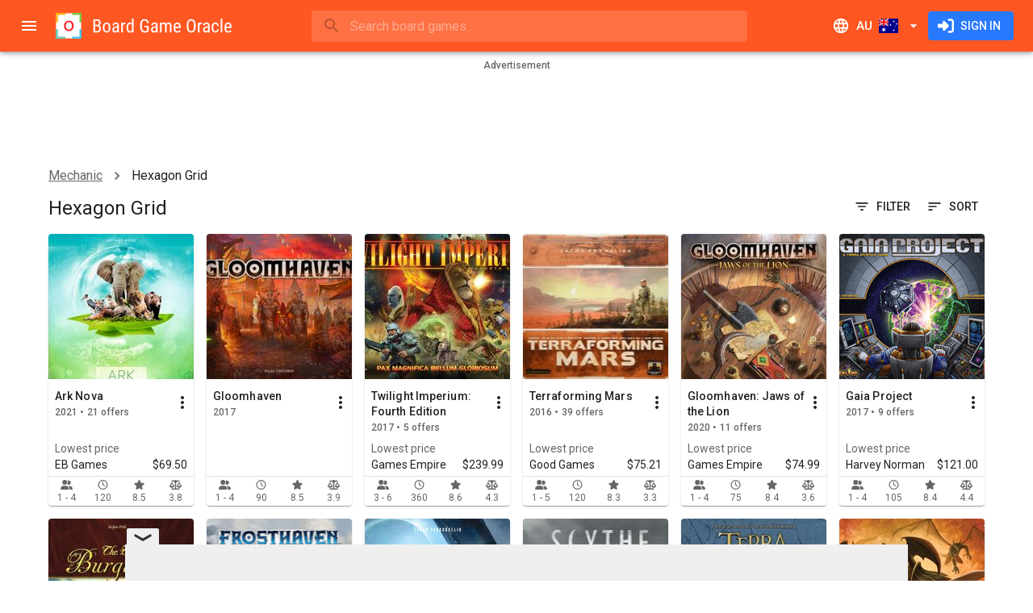

--- FILE ---
content_type: text/html; charset=utf-8
request_url: https://www.boardgameoracle.com/en-AU/boardgame/mechanic/3J-bfd68bI/hexagon-grid
body_size: 26301
content:
<!DOCTYPE html><html lang="en" dir="ltr" class="__className_0847fa"><head><meta charSet="utf-8"/><meta name="viewport" content="minimum-scale=1, initial-scale=1, width=device-width, shrink-to-fit=no"/><meta name="theme-color" content="#ff5722"/><link rel="shortcut icon" href="/favicon.ico" type="image/x-icon"/><link rel="icon" href="/favicon.ico" type="image/x-icon"/><link rel="apple-touch-icon" sizes="57x57" href="/static/apple-icon-57x57.png"/><link rel="apple-touch-icon" sizes="60x60" href="/static/apple-icon-60x60.png"/><link rel="apple-touch-icon" sizes="72x72" href="/static/apple-icon-72x72.png"/><link rel="apple-touch-icon" sizes="76x76" href="/static/apple-icon-76x76.png"/><link rel="apple-touch-icon" sizes="114x114" href="/static/apple-icon-114x114.png"/><link rel="apple-touch-icon" sizes="120x120" href="/static/apple-icon-120x120.png"/><link rel="apple-touch-icon" sizes="144x144" href="/static/apple-icon-144x144.png"/><link rel="apple-touch-icon" sizes="152x152" href="/static/apple-icon-152x152.png"/><link rel="apple-touch-icon" sizes="180x180" href="/static/apple-icon-180x180.png"/><link rel="icon" type="image/png" sizes="192x192" href="/static/android-icon-192x192.png"/><link rel="icon" type="image/png" sizes="32x32" href="/static/favicon-32x32.png"/><link rel="icon" type="image/png" sizes="96x96" href="/static/favicon-96x96.png"/><link rel="icon" type="image/png" sizes="16x16" href="/static/favicon-16x16.png"/><link rel="manifest" href="/site.webmanifest"/><meta name="apple-mobile-web-app-title" content="Board Game Oracle"/><meta name="application-name" content="Board Game Oracle"/><meta name="msapplication-TileColor" content="#2d89ef"/><meta name="msapplication-TileImage" content="/static/mstile-144x144.png"/><title>Hexagon Grid | Board Game Mechanic | Board Game Oracle</title><link rel="canonical" href="https://www.boardgameoracle.com/en-AU/boardgame/mechanic/3J-bfd68bI/hexagon-grid"/><link rel="alternate" hrefLang="en-us" href="https://www.boardgameoracle.com/boardgame/mechanic/3J-bfd68bI/hexagon-grid"/><link rel="alternate" hrefLang="en-gb" href="https://www.boardgameoracle.com/en-GB/boardgame/mechanic/3J-bfd68bI/hexagon-grid"/><link rel="alternate" hrefLang="en-ca" href="https://www.boardgameoracle.com/en-CA/boardgame/mechanic/3J-bfd68bI/hexagon-grid"/><link rel="alternate" hrefLang="en-au" href="https://www.boardgameoracle.com/en-AU/boardgame/mechanic/3J-bfd68bI/hexagon-grid"/><link rel="alternate" hrefLang="en-nz" href="https://www.boardgameoracle.com/en-NZ/boardgame/mechanic/3J-bfd68bI/hexagon-grid"/><link rel="alternate" hrefLang="en" href="https://www.boardgameoracle.com/boardgame/mechanic/3J-bfd68bI/hexagon-grid"/><link rel="alternate" hrefLang="x-default" href="https://www.boardgameoracle.com/boardgame/mechanic/3J-bfd68bI/hexagon-grid"/><meta name="image" content="https://bgomedia-19127.kxcdn.com/image/static/open-graph-img-au.png"/><meta name="twitter:title" content="Hexagon Grid | Board Game Mechanic | Board Game Oracle"/><meta name="twitter:card" content="summary_large_image"/><meta name="twitter:site" content="@boardgameoracle"/><meta name="twitter:creator" content="@boardgameoracle"/><meta name="twitter:image" content="https://bgomedia-19127.kxcdn.com/image/static/twitter-card-au.png"/><meta name="twitter:image:width" content="1200"/><meta name="twitter:image:height" content="600"/><meta name="twitter:image:alt" content="Hexagon Grid | Board Game Mechanic"/><meta property="og:title" content="Hexagon Grid | Board Game Mechanic | Board Game Oracle"/><meta property="og:type" content="website"/><meta property="og:url" content="https://www.boardgameoracle.com/en-AU/boardgame/mechanic/3J-bfd68bI/hexagon-grid"/><meta property="og:image" content="https://bgomedia-19127.kxcdn.com/image/static/open-graph-img-au.png"/><meta property="og:image:width" content="1200"/><meta property="og:image:height" content="630"/><meta property="og:image:alt" content="Hexagon Grid | Board Game Mechanic"/><meta property="og:site_name" content="Board Game Oracle"/><meta property="fb:app_id" content="435106050288838"/><meta name="next-head-count" content="50"/><meta name="emotion-insertion-point" content=""/><style data-emotion="mui-style-global 0"></style><style data-emotion="mui-style-global 1nw4dhh">html{-webkit-font-smoothing:antialiased;-moz-osx-font-smoothing:grayscale;box-sizing:border-box;-webkit-text-size-adjust:100%;}*,*::before,*::after{box-sizing:inherit;}strong,b{font-weight:700;}body{margin:0;color:rgba(0, 0, 0, 0.87);font-family:'__Roboto_0847fa','__Roboto_Fallback_0847fa',Helvetica,Arial,sans-serif;font-weight:400;font-size:1rem;line-height:1.5;background-color:#fff;}@media print{body{background-color:#fff;}}body::backdrop{background-color:#fff;}html body div#__next{max-width:100dvw;min-height:100dvh;}div#__next{display:-webkit-box;display:-webkit-flex;display:-ms-flexbox;display:flex;}</style><style data-emotion="mui-style-global 1prfaxn">@-webkit-keyframes mui-auto-fill{from{display:block;}}@keyframes mui-auto-fill{from{display:block;}}@-webkit-keyframes mui-auto-fill-cancel{from{display:block;}}@keyframes mui-auto-fill-cancel{from{display:block;}}</style><style data-emotion="mui-style-global animation-c7515d">@-webkit-keyframes animation-c7515d{0%{opacity:1;}50%{opacity:0.4;}100%{opacity:1;}}@keyframes animation-c7515d{0%{opacity:1;}50%{opacity:0.4;}100%{opacity:1;}}</style><style data-emotion="mui-style jgxh1g i6s8oy ud4f6r vubbuv u95z2c xlj06m 1gc6t4x 1j1cs9h 7t9kfn vsq8sc 1mraxvi q28n79 wre6p8 mnn31 qj4dr7 1e1wzuk wth0qt 15q2k8z 2dx8ag 6xugel puvy6v 3zldid 1l8j5k8 1yxmbwk 1yw7e41 39bbo6 1ontqvh sx8jal pcki2 19n0i8h 138k0nc 1tsvksn xwljn8 19o40po 12y3b4f a0y2e3 hboir5 8atqhb c6o751 1x551m1 1vh0vdw 11c57bu ybgvd7 forsl2 1l5ha2a nhb8h9 d0qx63 3mf706 1k33q06 26fwxg ptzbo7 1au9qiw 1l3e7n0 rxx6ij 1lenhi9 8fhzx0 8g5lu4 1k2ph5g 1fy8lot 1kqn2dm 198viy 1igwaeo 1k0eh5u 1uvz7wb 1ehipl3 1pnmv9y 1vinq3q umnn2g 1cdlu9o 11odg0y nkt9ro 131qzuc 1krcjvw t4oykk 3h4ifq d3edud 18ekj84 1ndvofr 14l5tb t9c0qb jo3ec3 1sbglg2 1alr1yo 1gi6eol 1vvbw15 1dag9x5 1tgsk0c 1kdz9ml">.mui-style-jgxh1g{background-color:#fff;color:rgba(0, 0, 0, 0.87);-webkit-transition:box-shadow 300ms cubic-bezier(0.4, 0, 0.2, 1) 0ms;transition:box-shadow 300ms cubic-bezier(0.4, 0, 0.2, 1) 0ms;box-shadow:0px 2px 4px -1px rgba(0,0,0,0.2),0px 4px 5px 0px rgba(0,0,0,0.14),0px 1px 10px 0px rgba(0,0,0,0.12);display:-webkit-box;display:-webkit-flex;display:-ms-flexbox;display:flex;-webkit-flex-direction:column;-ms-flex-direction:column;flex-direction:column;width:100%;box-sizing:border-box;-webkit-flex-shrink:0;-ms-flex-negative:0;flex-shrink:0;position:fixed;z-index:1100;top:0;left:auto;right:0;background-color:#ff5722;color:#fff;z-index:1201;}@media print{.mui-style-jgxh1g{position:absolute;}}.mui-style-i6s8oy{position:relative;display:-webkit-box;display:-webkit-flex;display:-ms-flexbox;display:flex;-webkit-align-items:center;-webkit-box-align:center;-ms-flex-align:center;align-items:center;padding-left:16px;padding-right:16px;min-height:56px;}@media (min-width:600px){.mui-style-i6s8oy{padding-left:24px;padding-right:24px;}}@media (min-width:0px){@media (orientation: landscape){.mui-style-i6s8oy{min-height:48px;}}}@media (min-width:600px){.mui-style-i6s8oy{min-height:64px;}}.mui-style-ud4f6r{display:-webkit-inline-box;display:-webkit-inline-flex;display:-ms-inline-flexbox;display:inline-flex;-webkit-align-items:center;-webkit-box-align:center;-ms-flex-align:center;align-items:center;-webkit-box-pack:center;-ms-flex-pack:center;-webkit-justify-content:center;justify-content:center;position:relative;box-sizing:border-box;-webkit-tap-highlight-color:transparent;background-color:transparent;outline:0;border:0;margin:0;border-radius:0;padding:0;cursor:pointer;-webkit-user-select:none;-moz-user-select:none;-ms-user-select:none;user-select:none;vertical-align:middle;-moz-appearance:none;-webkit-appearance:none;-webkit-text-decoration:none;text-decoration:none;color:inherit;text-align:center;-webkit-flex:0 0 auto;-ms-flex:0 0 auto;flex:0 0 auto;font-size:1.5rem;padding:8px;border-radius:50%;overflow:visible;color:rgba(0, 0, 0, 0.54);-webkit-transition:background-color 150ms cubic-bezier(0.4, 0, 0.2, 1) 0ms;transition:background-color 150ms cubic-bezier(0.4, 0, 0.2, 1) 0ms;margin-left:-12px;color:inherit;padding:12px;font-size:1.75rem;margin-right:8px;}.mui-style-ud4f6r::-moz-focus-inner{border-style:none;}.mui-style-ud4f6r.Mui-disabled{pointer-events:none;cursor:default;}@media print{.mui-style-ud4f6r{-webkit-print-color-adjust:exact;color-adjust:exact;}}.mui-style-ud4f6r:hover{background-color:rgba(0, 0, 0, 0.04);}@media (hover: none){.mui-style-ud4f6r:hover{background-color:transparent;}}.mui-style-ud4f6r.Mui-disabled{background-color:transparent;color:rgba(0, 0, 0, 0.26);}@media (min-width:0px){.mui-style-ud4f6r{display:-webkit-inline-box;display:-webkit-inline-flex;display:-ms-inline-flexbox;display:inline-flex;}}@media (min-width:1920px){.mui-style-ud4f6r{display:none;}}.mui-style-vubbuv{-webkit-user-select:none;-moz-user-select:none;-ms-user-select:none;user-select:none;width:1em;height:1em;display:inline-block;fill:currentColor;-webkit-flex-shrink:0;-ms-flex-negative:0;flex-shrink:0;-webkit-transition:fill 200ms cubic-bezier(0.4, 0, 0.2, 1) 0ms;transition:fill 200ms cubic-bezier(0.4, 0, 0.2, 1) 0ms;font-size:1.5rem;}.mui-style-u95z2c{-webkit-flex:none;-ms-flex:none;flex:none;height:32px;overflow:hidden;}@media (min-width:0px){.mui-style-u95z2c{width:32px;}}@media (min-width:600px){.mui-style-u95z2c{width:220px;}}.mui-style-xlj06m{-webkit-box-flex:1;-webkit-flex-grow:1;-ms-flex-positive:1;flex-grow:1;min-width:8px;}.mui-style-1gc6t4x{min-width:auto;}@media (min-width:0px){.mui-style-1gc6t4x{width:100%;}}@media (min-width:960px){.mui-style-1gc6t4x{width:60ch;}}.mui-style-1j1cs9h{width:100%;}.mui-style-1j1cs9h .MuiAutocomplete-tag{margin:3px;max-width:calc(100% - 6px);}.MuiAutocomplete-hasPopupIcon.mui-style-1j1cs9h .MuiAutocomplete-inputRoot,.MuiAutocomplete-hasClearIcon.mui-style-1j1cs9h .MuiAutocomplete-inputRoot{padding-right:30px;}.MuiAutocomplete-hasPopupIcon.MuiAutocomplete-hasClearIcon.mui-style-1j1cs9h .MuiAutocomplete-inputRoot{padding-right:56px;}.mui-style-1j1cs9h .MuiAutocomplete-inputRoot .MuiAutocomplete-input{width:0;min-width:30px;}.mui-style-1j1cs9h.Mui-focused .MuiAutocomplete-clearIndicator{visibility:visible;}.mui-style-1j1cs9h.Mui-focused .MuiAutocomplete-input{min-width:0;}@media (pointer: fine){.mui-style-1j1cs9h:hover .MuiAutocomplete-clearIndicator{visibility:visible;}.mui-style-1j1cs9h:hover .MuiAutocomplete-input{min-width:0;}}.mui-style-1j1cs9h .MuiInput-root{padding-bottom:1px;}.mui-style-1j1cs9h .MuiInput-root .MuiInput-input{padding:4px 4px 4px 0px;}.mui-style-1j1cs9h .MuiInput-root.MuiInputBase-sizeSmall .MuiInput-input{padding:2px 4px 3px 0;}.mui-style-1j1cs9h .MuiOutlinedInput-root{padding:9px;}.MuiAutocomplete-hasPopupIcon.mui-style-1j1cs9h .MuiOutlinedInput-root,.MuiAutocomplete-hasClearIcon.mui-style-1j1cs9h .MuiOutlinedInput-root{padding-right:39px;}.MuiAutocomplete-hasPopupIcon.MuiAutocomplete-hasClearIcon.mui-style-1j1cs9h .MuiOutlinedInput-root{padding-right:65px;}.mui-style-1j1cs9h .MuiOutlinedInput-root .MuiAutocomplete-input{padding:7.5px 4px 7.5px 5px;}.mui-style-1j1cs9h .MuiOutlinedInput-root .MuiAutocomplete-endAdornment{right:9px;}.mui-style-1j1cs9h .MuiOutlinedInput-root.MuiInputBase-sizeSmall{padding-top:6px;padding-bottom:6px;padding-left:6px;}.mui-style-1j1cs9h .MuiOutlinedInput-root.MuiInputBase-sizeSmall .MuiAutocomplete-input{padding:2.5px 4px 2.5px 8px;}.mui-style-1j1cs9h .MuiFilledInput-root{padding-top:19px;padding-left:8px;}.MuiAutocomplete-hasPopupIcon.mui-style-1j1cs9h .MuiFilledInput-root,.MuiAutocomplete-hasClearIcon.mui-style-1j1cs9h .MuiFilledInput-root{padding-right:39px;}.MuiAutocomplete-hasPopupIcon.MuiAutocomplete-hasClearIcon.mui-style-1j1cs9h .MuiFilledInput-root{padding-right:65px;}.mui-style-1j1cs9h .MuiFilledInput-root .MuiFilledInput-input{padding:7px 4px;}.mui-style-1j1cs9h .MuiFilledInput-root .MuiAutocomplete-endAdornment{right:9px;}.mui-style-1j1cs9h .MuiFilledInput-root.MuiInputBase-sizeSmall{padding-bottom:1px;}.mui-style-1j1cs9h .MuiFilledInput-root.MuiInputBase-sizeSmall .MuiFilledInput-input{padding:2.5px 4px;}.mui-style-1j1cs9h .MuiInputBase-hiddenLabel{padding-top:8px;}.mui-style-1j1cs9h .MuiFilledInput-root.MuiInputBase-hiddenLabel{padding-top:0;padding-bottom:0;}.mui-style-1j1cs9h .MuiFilledInput-root.MuiInputBase-hiddenLabel .MuiAutocomplete-input{padding-top:16px;padding-bottom:17px;}.mui-style-1j1cs9h .MuiFilledInput-root.MuiInputBase-hiddenLabel.MuiInputBase-sizeSmall .MuiAutocomplete-input{padding-top:8px;padding-bottom:9px;}.mui-style-1j1cs9h .MuiAutocomplete-input{-webkit-box-flex:1;-webkit-flex-grow:1;-ms-flex-positive:1;flex-grow:1;text-overflow:ellipsis;opacity:0;}.mui-style-1j1cs9h .MuiAutocomplete-input{opacity:1;}.mui-style-7t9kfn{position:relative;border-radius:4px;background-color:rgba(255, 255, 255, 0.15);width:100%;}@media (min-width:600px){.mui-style-7t9kfn{width:auto;}}.mui-style-7t9kfn:hover{background-color:rgba(255, 255, 255, 0.25);}.mui-style-vsq8sc{position:relative;margin-left:8px;margin-right:8px;}.mui-style-1mraxvi{position:absolute;left:0;top:calc(50% - 17px);z-index:1202;}.mui-style-q28n79{display:-webkit-inline-box;display:-webkit-inline-flex;display:-ms-inline-flexbox;display:inline-flex;-webkit-align-items:center;-webkit-box-align:center;-ms-flex-align:center;align-items:center;-webkit-box-pack:center;-ms-flex-pack:center;-webkit-justify-content:center;justify-content:center;position:relative;box-sizing:border-box;-webkit-tap-highlight-color:transparent;background-color:transparent;outline:0;border:0;margin:0;border-radius:0;padding:0;cursor:pointer;-webkit-user-select:none;-moz-user-select:none;-ms-user-select:none;user-select:none;vertical-align:middle;-moz-appearance:none;-webkit-appearance:none;-webkit-text-decoration:none;text-decoration:none;color:inherit;text-align:center;-webkit-flex:0 0 auto;-ms-flex:0 0 auto;flex:0 0 auto;font-size:1.5rem;padding:8px;border-radius:50%;overflow:visible;color:rgba(0, 0, 0, 0.54);-webkit-transition:background-color 150ms cubic-bezier(0.4, 0, 0.2, 1) 0ms;transition:background-color 150ms cubic-bezier(0.4, 0, 0.2, 1) 0ms;color:inherit;padding:5px;font-size:1.125rem;}.mui-style-q28n79::-moz-focus-inner{border-style:none;}.mui-style-q28n79.Mui-disabled{pointer-events:none;cursor:default;}@media print{.mui-style-q28n79{-webkit-print-color-adjust:exact;color-adjust:exact;}}.mui-style-q28n79:hover{background-color:rgba(0, 0, 0, 0.04);}@media (hover: none){.mui-style-q28n79:hover{background-color:transparent;}}.mui-style-q28n79.Mui-disabled{background-color:transparent;color:rgba(0, 0, 0, 0.26);}.mui-style-wre6p8{font-family:'__Roboto_0847fa','__Roboto_Fallback_0847fa',Helvetica,Arial,sans-serif;font-weight:400;font-size:1rem;line-height:1.4375em;color:rgba(0, 0, 0, 0.87);box-sizing:border-box;position:relative;cursor:text;display:-webkit-inline-box;display:-webkit-inline-flex;display:-ms-inline-flexbox;display:inline-flex;-webkit-align-items:center;-webkit-box-align:center;-ms-flex-align:center;align-items:center;width:100%;color:inherit;}.mui-style-wre6p8.Mui-disabled{color:rgba(0, 0, 0, 0.38);cursor:default;}.mui-style-wre6p8 .MuiInputBase-input{padding:8px 0px 8px 0px;padding-left:calc(1em + 24px);padding-right:calc(1em + 16px);-webkit-transition:width 300ms cubic-bezier(0.4, 0, 0.2, 1) 0ms;transition:width 300ms cubic-bezier(0.4, 0, 0.2, 1) 0ms;width:100%;}.mui-style-mnn31{font:inherit;letter-spacing:inherit;color:currentColor;padding:4px 0 5px;border:0;box-sizing:content-box;background:none;height:1.4375em;margin:0;-webkit-tap-highlight-color:transparent;display:block;min-width:0;width:100%;-webkit-animation-name:mui-auto-fill-cancel;animation-name:mui-auto-fill-cancel;-webkit-animation-duration:10ms;animation-duration:10ms;}.mui-style-mnn31::-webkit-input-placeholder{color:currentColor;opacity:0.42;-webkit-transition:opacity 200ms cubic-bezier(0.4, 0, 0.2, 1) 0ms;transition:opacity 200ms cubic-bezier(0.4, 0, 0.2, 1) 0ms;}.mui-style-mnn31::-moz-placeholder{color:currentColor;opacity:0.42;-webkit-transition:opacity 200ms cubic-bezier(0.4, 0, 0.2, 1) 0ms;transition:opacity 200ms cubic-bezier(0.4, 0, 0.2, 1) 0ms;}.mui-style-mnn31:-ms-input-placeholder{color:currentColor;opacity:0.42;-webkit-transition:opacity 200ms cubic-bezier(0.4, 0, 0.2, 1) 0ms;transition:opacity 200ms cubic-bezier(0.4, 0, 0.2, 1) 0ms;}.mui-style-mnn31::-ms-input-placeholder{color:currentColor;opacity:0.42;-webkit-transition:opacity 200ms cubic-bezier(0.4, 0, 0.2, 1) 0ms;transition:opacity 200ms cubic-bezier(0.4, 0, 0.2, 1) 0ms;}.mui-style-mnn31:focus{outline:0;}.mui-style-mnn31:invalid{box-shadow:none;}.mui-style-mnn31::-webkit-search-decoration{-webkit-appearance:none;}label[data-shrink=false]+.MuiInputBase-formControl .mui-style-mnn31::-webkit-input-placeholder{opacity:0!important;}label[data-shrink=false]+.MuiInputBase-formControl .mui-style-mnn31::-moz-placeholder{opacity:0!important;}label[data-shrink=false]+.MuiInputBase-formControl .mui-style-mnn31:-ms-input-placeholder{opacity:0!important;}label[data-shrink=false]+.MuiInputBase-formControl .mui-style-mnn31::-ms-input-placeholder{opacity:0!important;}label[data-shrink=false]+.MuiInputBase-formControl .mui-style-mnn31:focus::-webkit-input-placeholder{opacity:0.42;}label[data-shrink=false]+.MuiInputBase-formControl .mui-style-mnn31:focus::-moz-placeholder{opacity:0.42;}label[data-shrink=false]+.MuiInputBase-formControl .mui-style-mnn31:focus:-ms-input-placeholder{opacity:0.42;}label[data-shrink=false]+.MuiInputBase-formControl .mui-style-mnn31:focus::-ms-input-placeholder{opacity:0.42;}.mui-style-mnn31.Mui-disabled{opacity:1;-webkit-text-fill-color:rgba(0, 0, 0, 0.38);}.mui-style-mnn31:-webkit-autofill{-webkit-animation-duration:5000s;animation-duration:5000s;-webkit-animation-name:mui-auto-fill;animation-name:mui-auto-fill;}.mui-style-qj4dr7{display:-webkit-inline-box;display:-webkit-inline-flex;display:-ms-inline-flexbox;display:inline-flex;-webkit-align-items:center;-webkit-box-align:center;-ms-flex-align:center;align-items:center;-webkit-box-pack:center;-ms-flex-pack:center;-webkit-justify-content:center;justify-content:center;position:relative;box-sizing:border-box;-webkit-tap-highlight-color:transparent;background-color:transparent;outline:0;border:0;margin:0;border-radius:0;padding:0;cursor:pointer;-webkit-user-select:none;-moz-user-select:none;-ms-user-select:none;user-select:none;vertical-align:middle;-moz-appearance:none;-webkit-appearance:none;-webkit-text-decoration:none;text-decoration:none;color:inherit;text-align:center;-webkit-flex:0 0 auto;-ms-flex:0 0 auto;flex:0 0 auto;font-size:1.5rem;padding:8px;border-radius:50%;overflow:visible;color:rgba(0, 0, 0, 0.54);-webkit-transition:background-color 150ms cubic-bezier(0.4, 0, 0.2, 1) 0ms;transition:background-color 150ms cubic-bezier(0.4, 0, 0.2, 1) 0ms;color:inherit;padding:12px;font-size:1.75rem;-webkit-flex:none;-ms-flex:none;flex:none;}.mui-style-qj4dr7::-moz-focus-inner{border-style:none;}.mui-style-qj4dr7.Mui-disabled{pointer-events:none;cursor:default;}@media print{.mui-style-qj4dr7{-webkit-print-color-adjust:exact;color-adjust:exact;}}.mui-style-qj4dr7:hover{background-color:rgba(0, 0, 0, 0.04);}@media (hover: none){.mui-style-qj4dr7:hover{background-color:transparent;}}.mui-style-qj4dr7.Mui-disabled{background-color:transparent;color:rgba(0, 0, 0, 0.26);}@media (min-width:0px){.mui-style-qj4dr7{display:-webkit-inline-box;display:-webkit-inline-flex;display:-ms-inline-flexbox;display:inline-flex;}}@media (min-width:960px){.mui-style-qj4dr7{display:none;}}.mui-style-1e1wzuk{display:-webkit-inline-box;display:-webkit-inline-flex;display:-ms-inline-flexbox;display:inline-flex;-webkit-align-items:center;-webkit-box-align:center;-ms-flex-align:center;align-items:center;-webkit-box-pack:center;-ms-flex-pack:center;-webkit-justify-content:center;justify-content:center;position:relative;box-sizing:border-box;-webkit-tap-highlight-color:transparent;background-color:transparent;outline:0;border:0;margin:0;border-radius:0;padding:0;cursor:pointer;-webkit-user-select:none;-moz-user-select:none;-ms-user-select:none;user-select:none;vertical-align:middle;-moz-appearance:none;-webkit-appearance:none;-webkit-text-decoration:none;text-decoration:none;color:inherit;font-family:'__Roboto_0847fa','__Roboto_Fallback_0847fa',Helvetica,Arial,sans-serif;font-weight:500;font-size:0.9375rem;line-height:1.75;text-transform:uppercase;min-width:64px;padding:8px 11px;border-radius:4px;-webkit-transition:background-color 250ms cubic-bezier(0.4, 0, 0.2, 1) 0ms,box-shadow 250ms cubic-bezier(0.4, 0, 0.2, 1) 0ms,border-color 250ms cubic-bezier(0.4, 0, 0.2, 1) 0ms,color 250ms cubic-bezier(0.4, 0, 0.2, 1) 0ms;transition:background-color 250ms cubic-bezier(0.4, 0, 0.2, 1) 0ms,box-shadow 250ms cubic-bezier(0.4, 0, 0.2, 1) 0ms,border-color 250ms cubic-bezier(0.4, 0, 0.2, 1) 0ms,color 250ms cubic-bezier(0.4, 0, 0.2, 1) 0ms;color:inherit;border-color:currentColor;}.mui-style-1e1wzuk::-moz-focus-inner{border-style:none;}.mui-style-1e1wzuk.Mui-disabled{pointer-events:none;cursor:default;}@media print{.mui-style-1e1wzuk{-webkit-print-color-adjust:exact;color-adjust:exact;}}.mui-style-1e1wzuk:hover{-webkit-text-decoration:none;text-decoration:none;background-color:rgba(0, 0, 0, 0.04);}@media (hover: none){.mui-style-1e1wzuk:hover{background-color:transparent;}}.mui-style-1e1wzuk.Mui-disabled{color:rgba(0, 0, 0, 0.26);}.mui-style-wth0qt{display:inherit;margin-right:8px;margin-left:-4px;}.mui-style-wth0qt>*:nth-of-type(1){font-size:22px;}.mui-style-15q2k8z{display:inherit;margin-right:-4px;margin-left:8px;}.mui-style-15q2k8z>*:nth-of-type(1){font-size:22px;}.mui-style-2dx8ag{display:-webkit-inline-box;display:-webkit-inline-flex;display:-ms-inline-flexbox;display:inline-flex;-webkit-align-items:center;-webkit-box-align:center;-ms-flex-align:center;align-items:center;-webkit-box-pack:center;-ms-flex-pack:center;-webkit-justify-content:center;justify-content:center;position:relative;box-sizing:border-box;-webkit-tap-highlight-color:transparent;background-color:transparent;outline:0;border:0;margin:0;border-radius:0;padding:0;cursor:pointer;-webkit-user-select:none;-moz-user-select:none;-ms-user-select:none;user-select:none;vertical-align:middle;-moz-appearance:none;-webkit-appearance:none;-webkit-text-decoration:none;text-decoration:none;color:inherit;font-family:'__Roboto_0847fa','__Roboto_Fallback_0847fa',Helvetica,Arial,sans-serif;font-weight:500;font-size:0.875rem;line-height:1.75;text-transform:uppercase;min-width:64px;padding:6px 16px;border-radius:4px;-webkit-transition:background-color 250ms cubic-bezier(0.4, 0, 0.2, 1) 0ms,box-shadow 250ms cubic-bezier(0.4, 0, 0.2, 1) 0ms,border-color 250ms cubic-bezier(0.4, 0, 0.2, 1) 0ms,color 250ms cubic-bezier(0.4, 0, 0.2, 1) 0ms;transition:background-color 250ms cubic-bezier(0.4, 0, 0.2, 1) 0ms,box-shadow 250ms cubic-bezier(0.4, 0, 0.2, 1) 0ms,border-color 250ms cubic-bezier(0.4, 0, 0.2, 1) 0ms,color 250ms cubic-bezier(0.4, 0, 0.2, 1) 0ms;color:#fff;background-color:#2979ff;box-shadow:0px 3px 1px -2px rgba(0,0,0,0.2),0px 2px 2px 0px rgba(0,0,0,0.14),0px 1px 5px 0px rgba(0,0,0,0.12);box-shadow:none;}.mui-style-2dx8ag::-moz-focus-inner{border-style:none;}.mui-style-2dx8ag.Mui-disabled{pointer-events:none;cursor:default;}@media print{.mui-style-2dx8ag{-webkit-print-color-adjust:exact;color-adjust:exact;}}.mui-style-2dx8ag:hover{-webkit-text-decoration:none;text-decoration:none;background-color:#2962ff;box-shadow:0px 2px 4px -1px rgba(0,0,0,0.2),0px 4px 5px 0px rgba(0,0,0,0.14),0px 1px 10px 0px rgba(0,0,0,0.12);}@media (hover: none){.mui-style-2dx8ag:hover{background-color:#2979ff;}}.mui-style-2dx8ag:active{box-shadow:0px 5px 5px -3px rgba(0,0,0,0.2),0px 8px 10px 1px rgba(0,0,0,0.14),0px 3px 14px 2px rgba(0,0,0,0.12);}.mui-style-2dx8ag.Mui-focusVisible{box-shadow:0px 3px 5px -1px rgba(0,0,0,0.2),0px 6px 10px 0px rgba(0,0,0,0.14),0px 1px 18px 0px rgba(0,0,0,0.12);}.mui-style-2dx8ag.Mui-disabled{color:rgba(0, 0, 0, 0.26);box-shadow:none;background-color:rgba(0, 0, 0, 0.12);}.mui-style-2dx8ag:hover{box-shadow:none;}.mui-style-2dx8ag.Mui-focusVisible{box-shadow:none;}.mui-style-2dx8ag:active{box-shadow:none;}.mui-style-2dx8ag.Mui-disabled{box-shadow:none;}.mui-style-6xugel{display:inherit;margin-right:8px;margin-left:-4px;}.mui-style-6xugel>*:nth-of-type(1){font-size:20px;}@media (min-width:1920px){.mui-style-puvy6v{width:280px;-webkit-flex-shrink:0;-ms-flex-negative:0;flex-shrink:0;}}.mui-style-3zldid{-webkit-flex:0 0 auto;-ms-flex:0 0 auto;flex:0 0 auto;}@media (min-width:0px){.mui-style-3zldid{display:none;}}@media (min-width:1920px){.mui-style-3zldid{display:block;}}.mui-style-3zldid .MuiDrawer-paper{box-sizing:border-box;width:280px;}.mui-style-1l8j5k8{background-color:#fff;color:rgba(0, 0, 0, 0.87);-webkit-transition:box-shadow 300ms cubic-bezier(0.4, 0, 0.2, 1) 0ms;transition:box-shadow 300ms cubic-bezier(0.4, 0, 0.2, 1) 0ms;box-shadow:none;overflow-y:auto;display:-webkit-box;display:-webkit-flex;display:-ms-flexbox;display:flex;-webkit-flex-direction:column;-ms-flex-direction:column;flex-direction:column;height:100%;-webkit-flex:1 0 auto;-ms-flex:1 0 auto;flex:1 0 auto;z-index:1200;-webkit-overflow-scrolling:touch;position:fixed;top:0;outline:0;left:0;border-right:1px solid rgba(0, 0, 0, 0.12);}.mui-style-1yxmbwk{display:-webkit-inline-box;display:-webkit-inline-flex;display:-ms-inline-flexbox;display:inline-flex;-webkit-align-items:center;-webkit-box-align:center;-ms-flex-align:center;align-items:center;-webkit-box-pack:center;-ms-flex-pack:center;-webkit-justify-content:center;justify-content:center;position:relative;box-sizing:border-box;-webkit-tap-highlight-color:transparent;background-color:transparent;outline:0;border:0;margin:0;border-radius:0;padding:0;cursor:pointer;-webkit-user-select:none;-moz-user-select:none;-ms-user-select:none;user-select:none;vertical-align:middle;-moz-appearance:none;-webkit-appearance:none;-webkit-text-decoration:none;text-decoration:none;color:inherit;text-align:center;-webkit-flex:0 0 auto;-ms-flex:0 0 auto;flex:0 0 auto;font-size:1.5rem;padding:8px;border-radius:50%;overflow:visible;color:rgba(0, 0, 0, 0.54);-webkit-transition:background-color 150ms cubic-bezier(0.4, 0, 0.2, 1) 0ms;transition:background-color 150ms cubic-bezier(0.4, 0, 0.2, 1) 0ms;}.mui-style-1yxmbwk::-moz-focus-inner{border-style:none;}.mui-style-1yxmbwk.Mui-disabled{pointer-events:none;cursor:default;}@media print{.mui-style-1yxmbwk{-webkit-print-color-adjust:exact;color-adjust:exact;}}.mui-style-1yxmbwk:hover{background-color:rgba(0, 0, 0, 0.04);}@media (hover: none){.mui-style-1yxmbwk:hover{background-color:transparent;}}.mui-style-1yxmbwk.Mui-disabled{background-color:transparent;color:rgba(0, 0, 0, 0.26);}.mui-style-1yw7e41{overflow:auto;height:100%;}.mui-style-39bbo6{margin:0;-webkit-flex-shrink:0;-ms-flex-negative:0;flex-shrink:0;border-width:0;border-style:solid;border-color:rgba(0, 0, 0, 0.12);border-bottom-width:thin;}.mui-style-1ontqvh{list-style:none;margin:0;padding:0;position:relative;padding-top:8px;padding-bottom:8px;}.mui-style-sx8jal{display:-webkit-box;display:-webkit-flex;display:-ms-flexbox;display:flex;-webkit-box-pack:start;-ms-flex-pack:start;-webkit-justify-content:flex-start;justify-content:flex-start;-webkit-align-items:center;-webkit-box-align:center;-ms-flex-align:center;align-items:center;position:relative;-webkit-text-decoration:none;text-decoration:none;width:100%;box-sizing:border-box;text-align:left;}.mui-style-sx8jal.Mui-focusVisible{background-color:rgba(0, 0, 0, 0.12);}.mui-style-sx8jal.Mui-selected{background-color:rgba(255, 87, 34, 0.08);}.mui-style-sx8jal.Mui-selected.Mui-focusVisible{background-color:rgba(255, 87, 34, 0.2);}.mui-style-sx8jal.Mui-disabled{opacity:0.38;}.mui-style-pcki2{display:-webkit-inline-box;display:-webkit-inline-flex;display:-ms-inline-flexbox;display:inline-flex;-webkit-align-items:center;-webkit-box-align:center;-ms-flex-align:center;align-items:center;-webkit-box-pack:center;-ms-flex-pack:center;-webkit-justify-content:center;justify-content:center;position:relative;box-sizing:border-box;-webkit-tap-highlight-color:transparent;background-color:transparent;outline:0;border:0;margin:0;border-radius:0;padding:0;cursor:pointer;-webkit-user-select:none;-moz-user-select:none;-ms-user-select:none;user-select:none;vertical-align:middle;-moz-appearance:none;-webkit-appearance:none;-webkit-text-decoration:none;text-decoration:none;color:inherit;display:-webkit-box;display:-webkit-flex;display:-ms-flexbox;display:flex;-webkit-box-flex:1;-webkit-flex-grow:1;-ms-flex-positive:1;flex-grow:1;-webkit-box-pack:start;-ms-flex-pack:start;-webkit-justify-content:flex-start;justify-content:flex-start;-webkit-align-items:center;-webkit-box-align:center;-ms-flex-align:center;align-items:center;position:relative;-webkit-text-decoration:none;text-decoration:none;min-width:0;box-sizing:border-box;text-align:left;padding-top:8px;padding-bottom:8px;-webkit-transition:background-color 150ms cubic-bezier(0.4, 0, 0.2, 1) 0ms;transition:background-color 150ms cubic-bezier(0.4, 0, 0.2, 1) 0ms;padding-left:16px;padding-right:16px;}.mui-style-pcki2::-moz-focus-inner{border-style:none;}.mui-style-pcki2.Mui-disabled{pointer-events:none;cursor:default;}@media print{.mui-style-pcki2{-webkit-print-color-adjust:exact;color-adjust:exact;}}.mui-style-pcki2:hover{-webkit-text-decoration:none;text-decoration:none;background-color:rgba(0, 0, 0, 0.04);}@media (hover: none){.mui-style-pcki2:hover{background-color:transparent;}}.mui-style-pcki2.Mui-selected{background-color:rgba(255, 87, 34, 0.08);}.mui-style-pcki2.Mui-selected.Mui-focusVisible{background-color:rgba(255, 87, 34, 0.2);}.mui-style-pcki2.Mui-selected:hover{background-color:rgba(255, 87, 34, 0.12);}@media (hover: none){.mui-style-pcki2.Mui-selected:hover{background-color:rgba(255, 87, 34, 0.08);}}.mui-style-pcki2.Mui-focusVisible{background-color:rgba(0, 0, 0, 0.12);}.mui-style-pcki2.Mui-disabled{opacity:0.38;}.mui-style-pcki2.Mui-selected{background-color:rgba(0, 0, 0, 0.08);}.mui-style-pcki2.Mui-selected:hover{background-color:rgba(0, 0, 0, 0.04);}.mui-style-19n0i8h{display:-webkit-inline-box;display:-webkit-inline-flex;display:-ms-inline-flexbox;display:inline-flex;-webkit-align-items:center;-webkit-box-align:center;-ms-flex-align:center;align-items:center;-webkit-box-pack:center;-ms-flex-pack:center;-webkit-justify-content:center;justify-content:center;position:relative;box-sizing:border-box;-webkit-tap-highlight-color:transparent;background-color:transparent;outline:0;border:0;margin:0;border-radius:0;padding:0;cursor:pointer;-webkit-user-select:none;-moz-user-select:none;-ms-user-select:none;user-select:none;vertical-align:middle;-moz-appearance:none;-webkit-appearance:none;-webkit-text-decoration:none;text-decoration:none;color:inherit;display:-webkit-box;display:-webkit-flex;display:-ms-flexbox;display:flex;-webkit-box-flex:1;-webkit-flex-grow:1;-ms-flex-positive:1;flex-grow:1;-webkit-box-pack:start;-ms-flex-pack:start;-webkit-justify-content:flex-start;justify-content:flex-start;-webkit-align-items:center;-webkit-box-align:center;-ms-flex-align:center;align-items:center;position:relative;-webkit-text-decoration:none;text-decoration:none;min-width:0;box-sizing:border-box;text-align:left;padding-top:8px;padding-bottom:8px;-webkit-transition:background-color 150ms cubic-bezier(0.4, 0, 0.2, 1) 0ms;transition:background-color 150ms cubic-bezier(0.4, 0, 0.2, 1) 0ms;padding-left:16px;padding-right:16px;}.mui-style-19n0i8h::-moz-focus-inner{border-style:none;}.mui-style-19n0i8h.Mui-disabled{pointer-events:none;cursor:default;}@media print{.mui-style-19n0i8h{-webkit-print-color-adjust:exact;color-adjust:exact;}}.mui-style-19n0i8h:hover{-webkit-text-decoration:none;text-decoration:none;background-color:rgba(0, 0, 0, 0.04);}@media (hover: none){.mui-style-19n0i8h:hover{background-color:transparent;}}.mui-style-19n0i8h.Mui-selected{background-color:rgba(255, 87, 34, 0.08);}.mui-style-19n0i8h.Mui-selected.Mui-focusVisible{background-color:rgba(255, 87, 34, 0.2);}.mui-style-19n0i8h.Mui-selected:hover{background-color:rgba(255, 87, 34, 0.12);}@media (hover: none){.mui-style-19n0i8h.Mui-selected:hover{background-color:rgba(255, 87, 34, 0.08);}}.mui-style-19n0i8h.Mui-focusVisible{background-color:rgba(0, 0, 0, 0.12);}.mui-style-19n0i8h.Mui-disabled{opacity:0.38;}.mui-style-19n0i8h.Mui-selected{background-color:rgba(0, 0, 0, 0.08);}.mui-style-19n0i8h.Mui-selected:hover{background-color:rgba(0, 0, 0, 0.04);}.mui-style-138k0nc{min-width:56px;color:rgba(0, 0, 0, 0.54);-webkit-flex-shrink:0;-ms-flex-negative:0;flex-shrink:0;display:-webkit-inline-box;display:-webkit-inline-flex;display:-ms-inline-flexbox;display:inline-flex;min-width:2.75rem;font-size:1.25rem;}.mui-style-1tsvksn{-webkit-flex:1 1 auto;-ms-flex:1 1 auto;flex:1 1 auto;min-width:0;margin-top:4px;margin-bottom:4px;}.mui-style-xwljn8{margin:0;font-family:'__Roboto_0847fa','__Roboto_Fallback_0847fa',Helvetica,Arial,sans-serif;font-weight:400;font-size:1rem;line-height:1.5;display:block;}.mui-style-19o40po{list-style:none;margin:0;padding:0;position:relative;padding-top:0;padding-bottom:8px;}.mui-style-12y3b4f{box-sizing:border-box;line-height:48px;list-style:none;color:rgba(0, 0, 0, 0.6);font-family:'__Roboto_0847fa','__Roboto_Fallback_0847fa',Helvetica,Arial,sans-serif;font-weight:500;font-size:0.875rem;padding-left:16px;padding-right:16px;}.mui-style-a0y2e3{height:0;overflow:hidden;-webkit-transition:height 300ms cubic-bezier(0.4, 0, 0.2, 1) 0ms;transition:height 300ms cubic-bezier(0.4, 0, 0.2, 1) 0ms;visibility:hidden;}.mui-style-hboir5{display:-webkit-box;display:-webkit-flex;display:-ms-flexbox;display:flex;width:100%;}.mui-style-8atqhb{width:100%;}.mui-style-c6o751{display:-webkit-box;display:-webkit-flex;display:-ms-flexbox;display:flex;-webkit-flex:auto;-ms-flex:auto;flex:auto;-webkit-flex-direction:column;-ms-flex-direction:column;flex-direction:column;}.mui-style-1x551m1{min-height:56px;}@media (min-width:0px){@media (orientation: landscape){.mui-style-1x551m1{min-height:48px;}}}@media (min-width:600px){.mui-style-1x551m1{min-height:64px;}}.mui-style-1vh0vdw{display:-webkit-box;display:-webkit-flex;display:-ms-flexbox;display:flex;width:100%;-webkit-box-flex-flow:column nowrap;-webkit-flex-flow:column nowrap;-ms-flex-flow:column nowrap;flex-flow:column nowrap;-webkit-box-pack:start;-ms-flex-pack:start;-webkit-justify-content:flex-start;justify-content:flex-start;-webkit-align-items:center;-webkit-box-align:center;-ms-flex-align:center;align-items:center;margin-top:8px;}.mui-style-11c57bu{margin:0;font-family:'__Roboto_0847fa','__Roboto_Fallback_0847fa',Helvetica,Arial,sans-serif;font-weight:500;font-size:0.875rem;line-height:1.57;display:block;color:rgba(0, 0, 0, 0.6);font-size:0.75rem;}.mui-style-ybgvd7{display:-webkit-box;display:-webkit-flex;display:-ms-flexbox;display:flex;-webkit-box-pack:center;-ms-flex-pack:center;-webkit-justify-content:center;justify-content:center;-webkit-align-items:flex-start;-webkit-box-align:flex-start;-ms-flex-align:flex-start;align-items:flex-start;overflow:hidden;width:100%;height:auto;}@media (min-width:0px){.mui-style-ybgvd7{min-height:100px;}}@media (min-width:1920px){.mui-style-ybgvd7{min-height:90px;}}.mui-style-forsl2{width:100%;height:100%;padding-top:16px;padding-bottom:16px;margin-left:auto;margin-right:auto;max-width:1160px;}@media (min-width:0px) and (max-width:599.95px){.mui-style-forsl2{padding-left:8px;padding-right:8px;max-width:600px;}}@media (min-width:600px) and (max-width:959.95px){.mui-style-forsl2{max-width:572px;}}@media (min-width:960px) and (max-width:1279.95px){.mui-style-forsl2{max-width:768px;}}.mui-style-1l5ha2a{margin:0;font-family:'__Roboto_0847fa','__Roboto_Fallback_0847fa',Helvetica,Arial,sans-serif;font-weight:400;font-size:1rem;line-height:1.5;color:rgba(0, 0, 0, 0.6);margin-bottom:8px;}.mui-style-nhb8h9{display:-webkit-box;display:-webkit-flex;display:-ms-flexbox;display:flex;-webkit-box-flex-wrap:wrap;-webkit-flex-wrap:wrap;-ms-flex-wrap:wrap;flex-wrap:wrap;-webkit-align-items:center;-webkit-box-align:center;-ms-flex-align:center;align-items:center;padding:0;margin:0;list-style:none;}.mui-style-d0qx63{margin:0;font:inherit;color:inherit;-webkit-text-decoration:underline;text-decoration:underline;color:inherit;}.mui-style-d0qx63:hover{text-decoration-color:inherit;}.mui-style-3mf706{display:-webkit-box;display:-webkit-flex;display:-ms-flexbox;display:flex;-webkit-user-select:none;-moz-user-select:none;-ms-user-select:none;user-select:none;margin-left:8px;margin-right:8px;}.mui-style-1k33q06{-webkit-user-select:none;-moz-user-select:none;-ms-user-select:none;user-select:none;width:1em;height:1em;display:inline-block;fill:currentColor;-webkit-flex-shrink:0;-ms-flex-negative:0;flex-shrink:0;-webkit-transition:fill 200ms cubic-bezier(0.4, 0, 0.2, 1) 0ms;transition:fill 200ms cubic-bezier(0.4, 0, 0.2, 1) 0ms;font-size:1.25rem;}.mui-style-26fwxg{margin:0;font-family:'__Roboto_0847fa','__Roboto_Fallback_0847fa',Helvetica,Arial,sans-serif;font-weight:400;font-size:1rem;line-height:1.5;color:rgba(0, 0, 0, 0.87);}.mui-style-ptzbo7{box-sizing:border-box;display:-webkit-box;display:-webkit-flex;display:-ms-flexbox;display:flex;-webkit-box-flex-wrap:wrap;-webkit-flex-wrap:wrap;-ms-flex-wrap:wrap;flex-wrap:wrap;width:100%;-webkit-flex-direction:row;-ms-flex-direction:row;flex-direction:row;margin-top:-8px;width:calc(100% + 8px);margin-left:-8px;-webkit-box-pack:start;-ms-flex-pack:start;-webkit-justify-content:flex-start;justify-content:flex-start;-webkit-align-items:flex-start;-webkit-box-align:flex-start;-ms-flex-align:flex-start;align-items:flex-start;margin-bottom:8px;}.mui-style-ptzbo7>.MuiGrid-item{padding-top:8px;}.mui-style-ptzbo7>.MuiGrid-item{padding-left:8px;}.mui-style-1au9qiw{box-sizing:border-box;margin:0;-webkit-flex-direction:row;-ms-flex-direction:row;flex-direction:row;-webkit-flex-basis:100%;-ms-flex-preferred-size:100%;flex-basis:100%;-webkit-box-flex:0;-webkit-flex-grow:0;-ms-flex-positive:0;flex-grow:0;max-width:100%;}@media (min-width:600px){.mui-style-1au9qiw{-webkit-flex-basis:100%;-ms-flex-preferred-size:100%;flex-basis:100%;-webkit-box-flex:0;-webkit-flex-grow:0;-ms-flex-positive:0;flex-grow:0;max-width:100%;}}@media (min-width:960px){.mui-style-1au9qiw{-webkit-flex-basis:100%;-ms-flex-preferred-size:100%;flex-basis:100%;-webkit-box-flex:0;-webkit-flex-grow:0;-ms-flex-positive:0;flex-grow:0;max-width:100%;}}@media (min-width:1280px){.mui-style-1au9qiw{-webkit-flex-basis:100%;-ms-flex-preferred-size:100%;flex-basis:100%;-webkit-box-flex:0;-webkit-flex-grow:0;-ms-flex-positive:0;flex-grow:0;max-width:100%;}}@media (min-width:1920px){.mui-style-1au9qiw{-webkit-flex-basis:100%;-ms-flex-preferred-size:100%;flex-basis:100%;-webkit-box-flex:0;-webkit-flex-grow:0;-ms-flex-positive:0;flex-grow:0;max-width:100%;}}.mui-style-1l3e7n0{box-sizing:border-box;display:-webkit-box;display:-webkit-flex;display:-ms-flexbox;display:flex;-webkit-box-flex-wrap:nowrap;-webkit-flex-wrap:nowrap;-ms-flex-wrap:nowrap;flex-wrap:nowrap;width:100%;-webkit-flex-direction:row;-ms-flex-direction:row;flex-direction:row;margin-top:-8px;width:calc(100% + 8px);margin-left:-8px;-webkit-box-pack:start;-ms-flex-pack:start;-webkit-justify-content:flex-start;justify-content:flex-start;-webkit-align-items:flex-end;-webkit-box-align:flex-end;-ms-flex-align:flex-end;align-items:flex-end;}.mui-style-1l3e7n0>.MuiGrid-item{padding-top:8px;}.mui-style-1l3e7n0>.MuiGrid-item{padding-left:8px;}.mui-style-rxx6ij{box-sizing:border-box;margin:0;-webkit-flex-direction:row;-ms-flex-direction:row;flex-direction:row;-webkit-flex:auto;-ms-flex:auto;flex:auto;}.mui-style-1lenhi9{margin:0;font-size:1.25rem;line-height:1.334;font-family:'__Roboto_0847fa','__Roboto_Fallback_0847fa',Helvetica,Arial,sans-serif;font-weight:400;text-align:left;}@media (min-width:600px){.mui-style-1lenhi9{font-size:1.3118rem;}}@media (min-width:960px){.mui-style-1lenhi9{font-size:1.4993rem;}}@media (min-width:1280px){.mui-style-1lenhi9{font-size:1.4993rem;}}.mui-style-8fhzx0{box-sizing:border-box;margin:0;-webkit-flex-direction:row;-ms-flex-direction:row;flex-direction:row;-webkit-flex:none;-ms-flex:none;flex:none;}.mui-style-8g5lu4{display:-webkit-inline-box;display:-webkit-inline-flex;display:-ms-inline-flexbox;display:inline-flex;-webkit-align-items:center;-webkit-box-align:center;-ms-flex-align:center;align-items:center;-webkit-box-pack:center;-ms-flex-pack:center;-webkit-justify-content:center;justify-content:center;position:relative;box-sizing:border-box;-webkit-tap-highlight-color:transparent;background-color:transparent;outline:0;border:0;margin:0;border-radius:0;padding:0;cursor:pointer;-webkit-user-select:none;-moz-user-select:none;-ms-user-select:none;user-select:none;vertical-align:middle;-moz-appearance:none;-webkit-appearance:none;-webkit-text-decoration:none;text-decoration:none;color:inherit;font-family:'__Roboto_0847fa','__Roboto_Fallback_0847fa',Helvetica,Arial,sans-serif;font-weight:500;font-size:0.875rem;line-height:1.75;text-transform:uppercase;min-width:64px;padding:6px 8px;border-radius:4px;-webkit-transition:background-color 250ms cubic-bezier(0.4, 0, 0.2, 1) 0ms,box-shadow 250ms cubic-bezier(0.4, 0, 0.2, 1) 0ms,border-color 250ms cubic-bezier(0.4, 0, 0.2, 1) 0ms,color 250ms cubic-bezier(0.4, 0, 0.2, 1) 0ms;transition:background-color 250ms cubic-bezier(0.4, 0, 0.2, 1) 0ms,box-shadow 250ms cubic-bezier(0.4, 0, 0.2, 1) 0ms,border-color 250ms cubic-bezier(0.4, 0, 0.2, 1) 0ms,color 250ms cubic-bezier(0.4, 0, 0.2, 1) 0ms;color:inherit;border-color:currentColor;}.mui-style-8g5lu4::-moz-focus-inner{border-style:none;}.mui-style-8g5lu4.Mui-disabled{pointer-events:none;cursor:default;}@media print{.mui-style-8g5lu4{-webkit-print-color-adjust:exact;color-adjust:exact;}}.mui-style-8g5lu4:hover{-webkit-text-decoration:none;text-decoration:none;background-color:rgba(0, 0, 0, 0.04);}@media (hover: none){.mui-style-8g5lu4:hover{background-color:transparent;}}.mui-style-8g5lu4.Mui-disabled{color:rgba(0, 0, 0, 0.26);}.mui-style-1k2ph5g{box-sizing:border-box;display:-webkit-box;display:-webkit-flex;display:-ms-flexbox;display:flex;-webkit-box-flex-wrap:wrap;-webkit-flex-wrap:wrap;-ms-flex-wrap:wrap;flex-wrap:wrap;width:100%;-webkit-flex-direction:row;-ms-flex-direction:row;flex-direction:row;margin-top:-8px;width:calc(100% + 8px);margin-left:-8px;-webkit-box-pack:start;-ms-flex-pack:start;-webkit-justify-content:flex-start;justify-content:flex-start;-webkit-align-items:flex-start;-webkit-box-align:flex-start;-ms-flex-align:flex-start;align-items:flex-start;}.mui-style-1k2ph5g>.MuiGrid-item{padding-top:8px;}.mui-style-1k2ph5g>.MuiGrid-item{padding-left:8px;}.mui-style-1fy8lot{display:-webkit-box;display:-webkit-flex;display:-ms-flexbox;display:flex;-webkit-flex-direction:column;-ms-flex-direction:column;flex-direction:column;-webkit-box-pack:start;-ms-flex-pack:start;-webkit-justify-content:flex-start;justify-content:flex-start;-webkit-align-items:center;-webkit-box-align:center;-ms-flex-align:center;align-items:center;}.mui-style-1kqn2dm{box-sizing:border-box;display:-webkit-box;display:-webkit-flex;display:-ms-flexbox;display:flex;-webkit-box-flex-wrap:wrap;-webkit-flex-wrap:wrap;-ms-flex-wrap:wrap;flex-wrap:wrap;width:100%;-webkit-flex-direction:row;-ms-flex-direction:row;flex-direction:row;margin-top:-16px;width:calc(100% + 16px);margin-left:-16px;-webkit-box-pack:start;-ms-flex-pack:start;-webkit-justify-content:flex-start;justify-content:flex-start;-webkit-align-items:stretch;-webkit-box-align:stretch;-ms-flex-align:stretch;align-items:stretch;margin-bottom:16px;}.mui-style-1kqn2dm>.MuiGrid-item{padding-top:16px;}.mui-style-1kqn2dm>.MuiGrid-item{padding-left:16px;}.mui-style-198viy{box-sizing:border-box;margin:0;-webkit-flex-direction:row;-ms-flex-direction:row;flex-direction:row;-webkit-flex:none;-ms-flex:none;flex:none;}@media (min-width:0px) and (max-width:599.95px){.mui-style-198viy{-webkit-flex:1 100%;-ms-flex:1 100%;flex:1 100%;}}.mui-style-1igwaeo{background-color:#fff;color:rgba(0, 0, 0, 0.87);-webkit-transition:box-shadow 300ms cubic-bezier(0.4, 0, 0.2, 1) 0ms;transition:box-shadow 300ms cubic-bezier(0.4, 0, 0.2, 1) 0ms;border-radius:4px;box-shadow:0px 2px 1px -1px rgba(0,0,0,0.2),0px 1px 1px 0px rgba(0,0,0,0.14),0px 1px 3px 0px rgba(0,0,0,0.12);overflow:hidden;position:relative;width:100%;height:100%;}@media (min-width:0px){.mui-style-1igwaeo{max-width:100%;}}@media (min-width:600px){.mui-style-1igwaeo{max-width:180px;}}.mui-style-1k0eh5u{display:-webkit-inline-box;display:-webkit-inline-flex;display:-ms-inline-flexbox;display:inline-flex;-webkit-align-items:center;-webkit-box-align:center;-ms-flex-align:center;align-items:center;-webkit-box-pack:center;-ms-flex-pack:center;-webkit-justify-content:center;justify-content:center;position:relative;box-sizing:border-box;-webkit-tap-highlight-color:transparent;background-color:transparent;outline:0;border:0;margin:0;border-radius:0;padding:0;cursor:pointer;-webkit-user-select:none;-moz-user-select:none;-ms-user-select:none;user-select:none;vertical-align:middle;-moz-appearance:none;-webkit-appearance:none;-webkit-text-decoration:none;text-decoration:none;color:inherit;display:block;text-align:inherit;border-radius:inherit;width:100%;display:-webkit-box;display:-webkit-flex;display:-ms-flexbox;display:flex;width:100%;height:100%;-webkit-align-items:stretch;-webkit-box-align:stretch;-ms-flex-align:stretch;align-items:stretch;}.mui-style-1k0eh5u::-moz-focus-inner{border-style:none;}.mui-style-1k0eh5u.Mui-disabled{pointer-events:none;cursor:default;}@media print{.mui-style-1k0eh5u{-webkit-print-color-adjust:exact;color-adjust:exact;}}.mui-style-1k0eh5u:hover .MuiCardActionArea-focusHighlight{opacity:0.04;}@media (hover: none){.mui-style-1k0eh5u:hover .MuiCardActionArea-focusHighlight{opacity:0;}}.mui-style-1k0eh5u.Mui-focusVisible .MuiCardActionArea-focusHighlight{opacity:0.12;}@media (min-width:0px){.mui-style-1k0eh5u{-webkit-flex-direction:row;-ms-flex-direction:row;flex-direction:row;}}@media (min-width:600px){.mui-style-1k0eh5u{-webkit-flex-direction:column;-ms-flex-direction:column;flex-direction:column;}}.mui-style-1uvz7wb{display:-webkit-box;display:-webkit-flex;display:-ms-flexbox;display:flex;width:100%;height:100%;-webkit-flex:auto;-ms-flex:auto;flex:auto;-webkit-flex-direction:column;-ms-flex-direction:column;flex-direction:column;-webkit-box-pack:start;-ms-flex-pack:start;-webkit-justify-content:flex-start;justify-content:flex-start;}.mui-style-1ehipl3{padding:16px;display:-webkit-box;display:-webkit-flex;display:-ms-flexbox;display:flex;-webkit-flex:auto;-ms-flex:auto;flex:auto;-webkit-flex-direction:column;-ms-flex-direction:column;flex-direction:column;padding:12px 8px 4px;}.mui-style-1ehipl3:last-child{padding-bottom:24px;}@media (min-width:0px) and (max-width:599.95px){.mui-style-1ehipl3{padding-top:8px;}}.mui-style-1pnmv9y{-webkit-flex:auto;-ms-flex:auto;flex:auto;padding-right:8px;}.mui-style-1vinq3q{margin:0;font-family:'__Roboto_0847fa','__Roboto_Fallback_0847fa',Helvetica,Arial,sans-serif;font-weight:400;font-size:1rem;line-height:1.5;display:block;line-height:1.42857;font-size:0.875rem;font-weight:500;letter-spacing:0.00714em;}@media (min-width:0px) and (max-width:599.95px){.mui-style-1vinq3q{display:-webkit-box;-webkit-box-orient:vertical;line-clamp:3px;overflow:hidden;}}.mui-style-umnn2g{margin:0;font-family:'__Roboto_0847fa','__Roboto_Fallback_0847fa',Helvetica,Arial,sans-serif;font-weight:400;font-size:0.875rem;line-height:1.43;overflow:hidden;text-overflow:ellipsis;white-space:nowrap;display:block;color:rgba(0, 0, 0, 0.6);line-height:1.66667;font-size:0.75rem;font-weight:500;letter-spacing:0.00714em;}.mui-style-1cdlu9o{display:-webkit-box;display:-webkit-flex;display:-ms-flexbox;display:flex;-webkit-flex-direction:column;-ms-flex-direction:column;flex-direction:column;-webkit-box-pack:end;-ms-flex-pack:end;-webkit-justify-content:flex-end;justify-content:flex-end;-webkit-align-items:stretch;-webkit-box-align:stretch;-ms-flex-align:stretch;align-items:stretch;padding-top:6px;}.mui-style-11odg0y{display:-webkit-box;display:-webkit-flex;display:-ms-flexbox;display:flex;-webkit-box-pack:justify;-webkit-justify-content:space-between;justify-content:space-between;-webkit-align-items:flex-end;-webkit-box-align:flex-end;-ms-flex-align:flex-end;align-items:flex-end;wrap:nowrap;}.mui-style-nkt9ro{margin:0;font-family:'__Roboto_0847fa','__Roboto_Fallback_0847fa',Helvetica,Arial,sans-serif;font-weight:400;font-size:0.875rem;line-height:1.43;color:rgba(0, 0, 0, 0.6);display:block;}.mui-style-131qzuc{margin:0;font-family:'__Roboto_0847fa','__Roboto_Fallback_0847fa',Helvetica,Arial,sans-serif;font-weight:400;font-size:0.875rem;line-height:1.43;color:rgba(0, 0, 0, 0.87);display:block;}.mui-style-1krcjvw{margin:0;font-family:'__Roboto_0847fa','__Roboto_Fallback_0847fa',Helvetica,Arial,sans-serif;font-weight:400;font-size:0.875rem;line-height:1.43;text-align:right;color:rgba(0, 0, 0, 0.87);display:block;padding-left:4px;}.mui-style-t4oykk{box-sizing:border-box;display:-webkit-box;display:-webkit-flex;display:-ms-flexbox;display:flex;-webkit-box-flex-wrap:wrap;-webkit-flex-wrap:wrap;-ms-flex-wrap:wrap;flex-wrap:wrap;width:100%;-webkit-flex-direction:row;-ms-flex-direction:row;flex-direction:row;text-align:center;color:rgba(0, 0, 0, 0.6);}.mui-style-3h4ifq{box-sizing:border-box;margin:0;-webkit-flex-direction:row;-ms-flex-direction:row;flex-direction:row;-webkit-flex-basis:25%;-ms-flex-preferred-size:25%;flex-basis:25%;-webkit-box-flex:0;-webkit-flex-grow:0;-ms-flex-positive:0;flex-grow:0;max-width:25%;}@media (min-width:600px){.mui-style-3h4ifq{-webkit-flex-basis:25%;-ms-flex-preferred-size:25%;flex-basis:25%;-webkit-box-flex:0;-webkit-flex-grow:0;-ms-flex-positive:0;flex-grow:0;max-width:25%;}}@media (min-width:960px){.mui-style-3h4ifq{-webkit-flex-basis:25%;-ms-flex-preferred-size:25%;flex-basis:25%;-webkit-box-flex:0;-webkit-flex-grow:0;-ms-flex-positive:0;flex-grow:0;max-width:25%;}}@media (min-width:1280px){.mui-style-3h4ifq{-webkit-flex-basis:25%;-ms-flex-preferred-size:25%;flex-basis:25%;-webkit-box-flex:0;-webkit-flex-grow:0;-ms-flex-positive:0;flex-grow:0;max-width:25%;}}@media (min-width:1920px){.mui-style-3h4ifq{-webkit-flex-basis:25%;-ms-flex-preferred-size:25%;flex-basis:25%;-webkit-box-flex:0;-webkit-flex-grow:0;-ms-flex-positive:0;flex-grow:0;max-width:25%;}}.mui-style-d3edud{display:-webkit-box;display:-webkit-flex;display:-ms-flexbox;display:flex;-webkit-flex-direction:column;-ms-flex-direction:column;flex-direction:column;-webkit-box-pack:center;-ms-flex-pack:center;-webkit-justify-content:center;justify-content:center;-webkit-align-items:center;-webkit-box-align:center;-ms-flex-align:center;align-items:center;margin-top:4px;margin-bottom:4px;}.mui-style-18ekj84{margin:0px 4px;color:inherit;width:0.6875rem;height:0.6875rem;font-size:0.75rem;}.mui-style-1ndvofr{margin:0;font-family:'__Roboto_0847fa','__Roboto_Fallback_0847fa',Helvetica,Arial,sans-serif;font-weight:400;font-size:1rem;line-height:1.5;color:inherit;-webkit-flex:none;-ms-flex:none;flex:none;line-height:1;font-size:0.75rem;padding-top:4px;}.mui-style-14l5tb{-webkit-flex:none;-ms-flex:none;flex:none;position:relative;-webkit-order:-1;-ms-flex-order:-1;order:-1;}.mui-style-t9c0qb{display:block;-webkit-background-size:cover;background-size:cover;background-repeat:no-repeat;-webkit-background-position:center;background-position:center;height:180px;width:180px;min-height:125px;-webkit-background-size:cover;background-size:cover;-webkit-background-position:top center;background-position:top center;}@media (min-width:0px) and (max-width:599.95px){.mui-style-t9c0qb{height:100%;width:125px;}}.mui-style-jo3ec3{overflow:hidden;pointer-events:none;position:absolute;top:0;right:0;bottom:0;left:0;border-radius:inherit;opacity:0;background-color:currentcolor;-webkit-transition:opacity 250ms cubic-bezier(0.4, 0, 0.2, 1) 0ms;transition:opacity 250ms cubic-bezier(0.4, 0, 0.2, 1) 0ms;}.mui-style-1sbglg2{position:absolute;top:192px;right:0;}@media (min-width:0px) and (max-width:599.95px){.mui-style-1sbglg2{top:8px;}}.mui-style-1alr1yo{display:-webkit-inline-box;display:-webkit-inline-flex;display:-ms-inline-flexbox;display:inline-flex;-webkit-align-items:center;-webkit-box-align:center;-ms-flex-align:center;align-items:center;-webkit-box-pack:center;-ms-flex-pack:center;-webkit-justify-content:center;justify-content:center;position:relative;box-sizing:border-box;-webkit-tap-highlight-color:transparent;background-color:transparent;outline:0;border:0;margin:0;border-radius:0;padding:0;cursor:pointer;-webkit-user-select:none;-moz-user-select:none;-ms-user-select:none;user-select:none;vertical-align:middle;-moz-appearance:none;-webkit-appearance:none;-webkit-text-decoration:none;text-decoration:none;color:inherit;text-align:center;-webkit-flex:0 0 auto;-ms-flex:0 0 auto;flex:0 0 auto;font-size:1.5rem;padding:8px;border-radius:50%;overflow:visible;color:rgba(0, 0, 0, 0.54);-webkit-transition:background-color 150ms cubic-bezier(0.4, 0, 0.2, 1) 0ms;transition:background-color 150ms cubic-bezier(0.4, 0, 0.2, 1) 0ms;margin-right:-3px;color:inherit;padding:5px;font-size:1.125rem;}.mui-style-1alr1yo::-moz-focus-inner{border-style:none;}.mui-style-1alr1yo.Mui-disabled{pointer-events:none;cursor:default;}@media print{.mui-style-1alr1yo{-webkit-print-color-adjust:exact;color-adjust:exact;}}.mui-style-1alr1yo:hover{background-color:rgba(0, 0, 0, 0.04);}@media (hover: none){.mui-style-1alr1yo:hover{background-color:transparent;}}.mui-style-1alr1yo.Mui-disabled{background-color:transparent;color:rgba(0, 0, 0, 0.26);}.mui-style-1gi6eol{background-color:#fff;color:rgba(0, 0, 0, 0.87);-webkit-transition:box-shadow 300ms cubic-bezier(0.4, 0, 0.2, 1) 0ms;transition:box-shadow 300ms cubic-bezier(0.4, 0, 0.2, 1) 0ms;border-radius:4px;box-shadow:0px 2px 1px -1px rgba(0,0,0,0.2),0px 1px 1px 0px rgba(0,0,0,0.14),0px 1px 3px 0px rgba(0,0,0,0.12);overflow:hidden;width:100%;height:100%;display:-webkit-box;display:-webkit-flex;display:-ms-flexbox;display:flex;}@media (min-width:0px){.mui-style-1gi6eol{max-width:100%;max-height:125px;-webkit-flex-direction:row;-ms-flex-direction:row;flex-direction:row;}}@media (min-width:600px){.mui-style-1gi6eol{max-width:180px;max-height:100%;-webkit-flex-direction:column;-ms-flex-direction:column;flex-direction:column;}}.mui-style-1vvbw15{display:block;background-color:rgba(0, 0, 0, 0.11);height:1.2em;-webkit-animation:animation-c7515d 2s ease-in-out 0.5s infinite;animation:animation-c7515d 2s ease-in-out 0.5s infinite;-webkit-flex:none;-ms-flex:none;flex:none;}@media (min-width:0px){.mui-style-1vvbw15{height:125px;width:125px;}}@media (min-width:600px){.mui-style-1vvbw15{height:180px;width:180px;}}.mui-style-1dag9x5{-webkit-flex:auto;-ms-flex:auto;flex:auto;padding:8px;}.mui-style-1tgsk0c{display:block;background-color:rgba(0, 0, 0, 0.11);height:auto;margin-top:0;margin-bottom:0;transform-origin:0 55%;-webkit-transform:scale(1, 0.60);-moz-transform:scale(1, 0.60);-ms-transform:scale(1, 0.60);transform:scale(1, 0.60);border-radius:4px/6.7px;-webkit-animation:animation-c7515d 2s ease-in-out 0.5s infinite;animation:animation-c7515d 2s ease-in-out 0.5s infinite;}.mui-style-1tgsk0c:empty:before{content:"\00a0";}.mui-style-1kdz9ml{display:-webkit-box;display:-webkit-flex;display:-ms-flexbox;display:flex;width:100%;-webkit-box-flex-flow:column nowrap;-webkit-flex-flow:column nowrap;-ms-flex-flow:column nowrap;flex-flow:column nowrap;-webkit-box-pack:start;-ms-flex-pack:start;-webkit-justify-content:flex-start;justify-content:flex-start;-webkit-align-items:center;-webkit-box-align:center;-ms-flex-align:center;align-items:center;margin-bottom:16px;}</style><script async="" src="https://cdn.fuseplatform.net/publift/tags/2/4029/fuse.js"></script><meta name="facebook-domain-verification" content="xrwhzt6m3alz0uiey4osfynu3uklyy"/><meta name="verification" content="10b918a78b8a0fd3256806f8a5676a9f"/><meta name="ir-site-verification-token" value="-240603211"/><script async="" src="https://pagead2.googlesyndication.com/pagead/js/adsbygoogle.js?client=ca-pub-8319745527737312" crossorigin="anonymous"></script><link rel="preload" href="/_next/static/media/0f3a385557f1712f-s.p.woff2" as="font" type="font/woff2" crossorigin="anonymous" data-next-font="size-adjust"/><link rel="preload" href="/_next/static/media/47cbc4e2adbc5db9-s.p.woff2" as="font" type="font/woff2" crossorigin="anonymous" data-next-font="size-adjust"/><link rel="preload" href="/_next/static/css/c3b694d85c8696af.css" as="style"/><link rel="stylesheet" href="/_next/static/css/c3b694d85c8696af.css" data-n-g=""/><noscript data-n-css=""></noscript><script defer="" nomodule="" src="/_next/static/chunks/polyfills-c67a75d1b6f99dc8.js"></script><script defer="" src="/_next/static/chunks/2851-7dea9e6a93d09409.js"></script><script defer="" src="/_next/static/chunks/4208.706b2a3635d61548.js"></script><script defer="" src="/_next/static/chunks/5784.33a3b0c153fc7558.js"></script><script defer="" src="/_next/static/chunks/2597.c1f12c4e4429b887.js"></script><script defer="" src="/_next/static/chunks/7715.4633b9b823bb6a9a.js"></script><script src="/_next/static/chunks/webpack-6a28828419b67786.js" defer=""></script><script src="/_next/static/chunks/framework-076ef8ff05b2e50e.js" defer=""></script><script src="/_next/static/chunks/main-9ccc3bc77473aaba.js" defer=""></script><script src="/_next/static/chunks/pages/_app-f503b9d218c8ddee.js" defer=""></script><script src="/_next/static/chunks/9911-de7e5e6756f672f0.js" defer=""></script><script src="/_next/static/chunks/8585-78de21fee661f08c.js" defer=""></script><script src="/_next/static/chunks/2228-911abdf6a515f6fb.js" defer=""></script><script src="/_next/static/chunks/4779-dd42f66d63e9a597.js" defer=""></script><script src="/_next/static/chunks/2124-dbd792ac9575f974.js" defer=""></script><script src="/_next/static/chunks/2798-07215df260bfb72a.js" defer=""></script><script src="/_next/static/chunks/901-9f2455f2da03f5c1.js" defer=""></script><script src="/_next/static/chunks/2281-d2e2bc8fd53b3f17.js" defer=""></script><script src="/_next/static/chunks/1086-81a63883e4344f59.js" defer=""></script><script src="/_next/static/chunks/1957-488466f8f867f0d0.js" defer=""></script><script src="/_next/static/chunks/7772-c122ef9e13b2d02d.js" defer=""></script><script src="/_next/static/chunks/3705-19048a13693b535a.js" defer=""></script><script src="/_next/static/chunks/5842-71dea58949618281.js" defer=""></script><script src="/_next/static/chunks/3270-b9f8d60167cdf37e.js" defer=""></script><script src="/_next/static/chunks/9276-dd6daba9869e25a1.js" defer=""></script><script src="/_next/static/chunks/5363-f694fde377a9d1bd.js" defer=""></script><script src="/_next/static/chunks/8152-081713a0ac0941ce.js" defer=""></script><script src="/_next/static/chunks/4692-375e84977cba9b28.js" defer=""></script><script src="/_next/static/chunks/7667-3e958fd015dfc325.js" defer=""></script><script src="/_next/static/chunks/5658-3e399ebd0de09196.js" defer=""></script><script src="/_next/static/chunks/5259-3a0c417ae44ed742.js" defer=""></script><script src="/_next/static/chunks/2849-682fdeb18cd167a5.js" defer=""></script><script src="/_next/static/chunks/2444-98b71e6d91d21177.js" defer=""></script><script src="/_next/static/chunks/9692-0c4dc5c6399f25ef.js" defer=""></script><script src="/_next/static/chunks/pages/boardgame/mechanic/%5Bkey%5D/%5Bslug%5D-882fca8e9224313b.js" defer=""></script><script src="/_next/static/1vmrCKCL0WxLcax2Lq04M/_buildManifest.js" defer=""></script><script src="/_next/static/1vmrCKCL0WxLcax2Lq04M/_ssgManifest.js" defer=""></script></head><body><div id="__next"><header class="MuiPaper-root MuiPaper-elevation MuiPaper-elevation4 MuiAppBar-root MuiAppBar-colorPrimary MuiAppBar-positionFixed mui-fixed mui-style-jgxh1g"><div class="MuiToolbar-root MuiToolbar-gutters MuiToolbar-regular mui-style-i6s8oy"><button class="MuiButtonBase-root MuiIconButton-root MuiIconButton-colorInherit MuiIconButton-edgeStart MuiIconButton-sizeLarge mui-style-ud4f6r" tabindex="0" type="button" aria-label="open-nav-drawer"><svg class="MuiSvgIcon-root MuiSvgIcon-fontSizeMedium mui-style-vubbuv" focusable="false" aria-hidden="true" viewBox="0 0 24 24" data-testid="MenuIcon"><path d="M3 18h18v-2H3zm0-5h18v-2H3zm0-7v2h18V6z"></path></svg></button><div class="MuiBox-root mui-style-u95z2c"><a class=" mui-style-0" href="/en-AU"><img alt="Board Game Oracle" title="Board Game Oracle" loading="lazy" width="220" height="32" decoding="async" data-nimg="1" style="color:transparent" src="https://bgomedia-19127.kxcdn.com/image/static/boardgameoracle.svg"/></a></div><div class="MuiBox-root mui-style-xlj06m"></div><div class="MuiBox-root mui-style-1gc6t4x"><form novalidate="" autoComplete="off"><div class="MuiAutocomplete-root MuiAutocomplete-fullWidth mui-style-1j1cs9h"><div class="MuiBox-root mui-style-7t9kfn"><div class="MuiBox-root mui-style-vsq8sc"><div class="MuiBox-root mui-style-1mraxvi"><button class="MuiButtonBase-root Mui-disabled MuiIconButton-root Mui-disabled MuiIconButton-colorInherit MuiIconButton-sizeSmall mui-style-q28n79" tabindex="-1" type="button" disabled="" aria-label="Search"><svg class="MuiSvgIcon-root MuiSvgIcon-fontSizeMedium mui-style-vubbuv" focusable="false" aria-hidden="true" viewBox="0 0 24 24" data-testid="SearchIcon"><path d="M15.5 14h-.79l-.28-.27C15.41 12.59 16 11.11 16 9.5 16 5.91 13.09 3 9.5 3S3 5.91 3 9.5 5.91 16 9.5 16c1.61 0 3.09-.59 4.23-1.57l.27.28v.79l5 4.99L20.49 19zm-6 0C7.01 14 5 11.99 5 9.5S7.01 5 9.5 5 14 7.01 14 9.5 11.99 14 9.5 14"></path></svg></button></div><div class="MuiInputBase-root MuiInputBase-colorPrimary MuiInputBase-fullWidth mui-style-wre6p8"><input autoComplete="off" id="boardgame-search" placeholder="Search board games..." type="text" class="MuiInputBase-input MuiAutocomplete-input MuiAutocomplete-inputFocused mui-style-mnn31" aria-autocomplete="list" aria-expanded="false" autoCapitalize="none" spellcheck="false" role="combobox" value=""/></div></div></div></div></form></div><div class="MuiBox-root mui-style-xlj06m"></div><button class="MuiButtonBase-root MuiIconButton-root MuiIconButton-colorInherit MuiIconButton-sizeLarge mui-style-qj4dr7" tabindex="0" type="button" aria-label="open-search-box"><svg class="MuiSvgIcon-root MuiSvgIcon-fontSizeMedium mui-style-vubbuv" focusable="false" aria-hidden="true" viewBox="0 0 24 24" data-testid="SearchIcon"><path d="M15.5 14h-.79l-.28-.27C15.41 12.59 16 11.11 16 9.5 16 5.91 13.09 3 9.5 3S3 5.91 3 9.5 5.91 16 9.5 16c1.61 0 3.09-.59 4.23-1.57l.27.28v.79l5 4.99L20.49 19zm-6 0C7.01 14 5 11.99 5 9.5S7.01 5 9.5 5 14 7.01 14 9.5 11.99 14 9.5 14"></path></svg></button><button class="MuiButtonBase-root MuiButton-root MuiButton-text MuiButton-textInherit MuiButton-sizeLarge MuiButton-textSizeLarge MuiButton-colorInherit MuiButton-root MuiButton-text MuiButton-textInherit MuiButton-sizeLarge MuiButton-textSizeLarge MuiButton-colorInherit mui-style-1e1wzuk" tabindex="0" type="button" aria-haspopup="true"><span class="MuiButton-icon MuiButton-startIcon MuiButton-iconSizeLarge mui-style-wth0qt"><svg class="MuiSvgIcon-root MuiSvgIcon-fontSizeMedium mui-style-vubbuv" focusable="false" aria-hidden="true" viewBox="0 0 24 24" data-testid="LanguageIcon"><path d="M11.99 2C6.47 2 2 6.48 2 12s4.47 10 9.99 10C17.52 22 22 17.52 22 12S17.52 2 11.99 2m6.93 6h-2.95c-.32-1.25-.78-2.45-1.38-3.56 1.84.63 3.37 1.91 4.33 3.56M12 4.04c.83 1.2 1.48 2.53 1.91 3.96h-3.82c.43-1.43 1.08-2.76 1.91-3.96M4.26 14C4.1 13.36 4 12.69 4 12s.1-1.36.26-2h3.38c-.08.66-.14 1.32-.14 2 0 .68.06 1.34.14 2zm.82 2h2.95c.32 1.25.78 2.45 1.38 3.56-1.84-.63-3.37-1.9-4.33-3.56m2.95-8H5.08c.96-1.66 2.49-2.93 4.33-3.56C8.81 5.55 8.35 6.75 8.03 8M12 19.96c-.83-1.2-1.48-2.53-1.91-3.96h3.82c-.43 1.43-1.08 2.76-1.91 3.96M14.34 14H9.66c-.09-.66-.16-1.32-.16-2 0-.68.07-1.35.16-2h4.68c.09.65.16 1.32.16 2 0 .68-.07 1.34-.16 2m.25 5.56c.6-1.11 1.06-2.31 1.38-3.56h2.95c-.96 1.65-2.49 2.93-4.33 3.56M16.36 14c.08-.66.14-1.32.14-2 0-.68-.06-1.34-.14-2h3.38c.16.64.26 1.31.26 2s-.1 1.36-.26 2z"></path></svg></span>AU<img alt="Australia" title="Australia" src="https://cdn.jsdelivr.net/gh/lipis/flag-icons/flags/4x3/au.svg" style="display:inline-block;width:1.5rem;height:1.5rem;vertical-align:middle;margin-left:8px"/><span class="MuiButton-icon MuiButton-endIcon MuiButton-iconSizeLarge mui-style-15q2k8z"><svg class="MuiSvgIcon-root MuiSvgIcon-fontSizeMedium mui-style-vubbuv" focusable="false" aria-hidden="true" viewBox="0 0 24 24" data-testid="ArrowDropDownIcon"><path d="m7 10 5 5 5-5z"></path></svg></span></button><div class="MuiBox-root mui-style-0" role="presentation"></div><button class="MuiButtonBase-root MuiButton-root MuiButton-contained MuiButton-containedSecondary MuiButton-sizeMedium MuiButton-containedSizeMedium MuiButton-colorSecondary MuiButton-disableElevation MuiButton-root MuiButton-contained MuiButton-containedSecondary MuiButton-sizeMedium MuiButton-containedSizeMedium MuiButton-colorSecondary MuiButton-disableElevation mui-style-2dx8ag" tabindex="0" type="button"><span class="MuiButton-icon MuiButton-startIcon MuiButton-iconSizeMedium mui-style-6xugel"><svg aria-hidden="true" focusable="false" data-prefix="fas" data-icon="right-to-bracket" class="svg-inline--fa fa-right-to-bracket " role="img" xmlns="http://www.w3.org/2000/svg" viewBox="0 0 512 512"><path fill="currentColor" d="M217.9 105.9L340.7 228.7c7.2 7.2 11.3 17.1 11.3 27.3s-4.1 20.1-11.3 27.3L217.9 406.1c-6.4 6.4-15 9.9-24 9.9c-18.7 0-33.9-15.2-33.9-33.9l0-62.1L32 320c-17.7 0-32-14.3-32-32l0-64c0-17.7 14.3-32 32-32l128 0 0-62.1c0-18.7 15.2-33.9 33.9-33.9c9 0 17.6 3.6 24 9.9zM352 416l64 0c17.7 0 32-14.3 32-32l0-256c0-17.7-14.3-32-32-32l-64 0c-17.7 0-32-14.3-32-32s14.3-32 32-32l64 0c53 0 96 43 96 96l0 256c0 53-43 96-96 96l-64 0c-17.7 0-32-14.3-32-32s14.3-32 32-32z"></path></svg></span>Sign In</button></div></header><nav class="MuiBox-root mui-style-puvy6v" aria-label="navigation"><div class="MuiDrawer-root MuiDrawer-docked mui-style-3zldid"><div class="MuiPaper-root MuiPaper-elevation MuiPaper-elevation0 MuiDrawer-paper MuiDrawer-paperAnchorLeft MuiDrawer-paperAnchorDockedLeft mui-style-1l8j5k8"><div class="MuiToolbar-root MuiToolbar-gutters MuiToolbar-regular mui-style-i6s8oy"><button class="MuiButtonBase-root MuiIconButton-root MuiIconButton-sizeMedium mui-style-1yxmbwk" tabindex="0" type="button"><svg class="MuiSvgIcon-root MuiSvgIcon-fontSizeMedium mui-style-vubbuv" focusable="false" aria-hidden="true" viewBox="0 0 24 24" data-testid="ArrowBackIcon"><path d="M20 11H7.83l5.59-5.59L12 4l-8 8 8 8 1.41-1.41L7.83 13H20z"></path></svg></button></div><div class="MuiBox-root mui-style-1yw7e41" role="presentation"><hr class="MuiDivider-root MuiDivider-fullWidth mui-style-39bbo6"/><ul class="MuiList-root MuiList-padding mui-style-1ontqvh"><li class="MuiListItem-root MuiListItem-gutters mui-style-sx8jal"><a class="MuiButtonBase-root MuiListItemButton-root MuiListItemButton-gutters MuiListItemButton-root MuiListItemButton-gutters mui-style-19n0i8h" tabindex="0" title="Home" href="/en-AU"><div class="MuiListItemIcon-root mui-style-138k0nc"><svg aria-hidden="true" focusable="false" data-prefix="fas" data-icon="house" class="svg-inline--fa fa-house fa-fw " role="img" xmlns="http://www.w3.org/2000/svg" viewBox="0 0 576 512"><path fill="currentColor" d="M575.8 255.5c0 18-15 32.1-32 32.1h-32l.7 160.2c0 2.7-.2 5.4-.5 8.1V472c0 22.1-17.9 40-40 40H456c-1.1 0-2.2 0-3.3-.1c-1.4 .1-2.8 .1-4.2 .1H416 392c-22.1 0-40-17.9-40-40V448 384c0-17.7-14.3-32-32-32H256c-17.7 0-32 14.3-32 32v64 24c0 22.1-17.9 40-40 40H160 128.1c-1.5 0-3-.1-4.5-.2c-1.2 .1-2.4 .2-3.6 .2H104c-22.1 0-40-17.9-40-40V360c0-.9 0-1.9 .1-2.8V287.6H32c-18 0-32-14-32-32.1c0-9 3-17 10-24L266.4 8c7-7 15-8 22-8s15 2 21 7L564.8 231.5c8 7 12 15 11 24z"></path></svg></div><div class="MuiListItemText-root mui-style-1tsvksn"><span class="MuiTypography-root MuiTypography-body1 MuiListItemText-primary mui-style-xwljn8">Home</span></div></a></li><li class="MuiListItem-root MuiListItem-gutters mui-style-sx8jal"><a class="MuiButtonBase-root MuiListItemButton-root MuiListItemButton-gutters MuiListItemButton-root MuiListItemButton-gutters mui-style-19n0i8h" tabindex="0" title="Advanced Search" href="/en-AU/boardgame/advanced"><div class="MuiListItemIcon-root mui-style-138k0nc"><svg aria-hidden="true" focusable="false" data-prefix="fas" data-icon="magnifying-glass" class="svg-inline--fa fa-magnifying-glass fa-fw " role="img" xmlns="http://www.w3.org/2000/svg" viewBox="0 0 512 512"><path fill="currentColor" d="M416 208c0 45.9-14.9 88.3-40 122.7L502.6 457.4c12.5 12.5 12.5 32.8 0 45.3s-32.8 12.5-45.3 0L330.7 376c-34.4 25.2-76.8 40-122.7 40C93.1 416 0 322.9 0 208S93.1 0 208 0S416 93.1 416 208zM208 352a144 144 0 1 0 0-288 144 144 0 1 0 0 288z"></path></svg></div><div class="MuiListItemText-root mui-style-1tsvksn"><span class="MuiTypography-root MuiTypography-body1 MuiListItemText-primary mui-style-xwljn8">Advanced Search</span></div></a></li><li class="MuiListItem-root MuiListItem-gutters mui-style-sx8jal"><a class="MuiButtonBase-root MuiListItemButton-root MuiListItemButton-gutters MuiListItemButton-root MuiListItemButton-gutters mui-style-19n0i8h" tabindex="0" title="Board Game Categories" href="/en-AU/boardgame/category"><div class="MuiListItemIcon-root mui-style-138k0nc"><svg aria-hidden="true" focusable="false" data-prefix="fas" data-icon="shapes" class="svg-inline--fa fa-shapes fa-fw " role="img" xmlns="http://www.w3.org/2000/svg" viewBox="0 0 512 512"><path fill="currentColor" d="M315.4 15.5C309.7 5.9 299.2 0 288 0s-21.7 5.9-27.4 15.5l-96 160c-5.9 9.9-6.1 22.2-.4 32.2s16.3 16.2 27.8 16.2H384c11.5 0 22.2-6.2 27.8-16.2s5.5-22.3-.4-32.2l-96-160zM288 312V456c0 22.1 17.9 40 40 40H472c22.1 0 40-17.9 40-40V312c0-22.1-17.9-40-40-40H328c-22.1 0-40 17.9-40 40zM128 512a128 128 0 1 0 0-256 128 128 0 1 0 0 256z"></path></svg></div><div class="MuiListItemText-root mui-style-1tsvksn"><span class="MuiTypography-root MuiTypography-body1 MuiListItemText-primary mui-style-xwljn8">Categories</span></div></a></li><li class="MuiListItem-root MuiListItem-gutters mui-style-sx8jal"><a class="MuiButtonBase-root MuiListItemButton-root MuiListItemButton-gutters MuiListItemButton-root MuiListItemButton-gutters mui-style-19n0i8h" tabindex="0" title="Board Game Mechanics" href="/en-AU/boardgame/mechanic"><div class="MuiListItemIcon-root mui-style-138k0nc"><svg aria-hidden="true" focusable="false" data-prefix="fas" data-icon="wrench" class="svg-inline--fa fa-wrench fa-fw " role="img" xmlns="http://www.w3.org/2000/svg" viewBox="0 0 512 512"><path fill="currentColor" d="M352 320c88.4 0 160-71.6 160-160c0-15.3-2.2-30.1-6.2-44.2c-3.1-10.8-16.4-13.2-24.3-5.3l-76.8 76.8c-3 3-7.1 4.7-11.3 4.7H336c-8.8 0-16-7.2-16-16V118.6c0-4.2 1.7-8.3 4.7-11.3l76.8-76.8c7.9-7.9 5.4-21.2-5.3-24.3C382.1 2.2 367.3 0 352 0C263.6 0 192 71.6 192 160c0 19.1 3.4 37.5 9.5 54.5L19.9 396.1C7.2 408.8 0 426.1 0 444.1C0 481.6 30.4 512 67.9 512c18 0 35.3-7.2 48-19.9L297.5 310.5c17 6.2 35.4 9.5 54.5 9.5zM80 408a24 24 0 1 1 0 48 24 24 0 1 1 0-48z"></path></svg></div><div class="MuiListItemText-root mui-style-1tsvksn"><span class="MuiTypography-root MuiTypography-body1 MuiListItemText-primary mui-style-xwljn8">Mechanics</span></div></a></li><li class="MuiListItem-root MuiListItem-gutters mui-style-sx8jal"><a class="MuiButtonBase-root MuiListItemButton-root MuiListItemButton-gutters MuiListItemButton-root MuiListItemButton-gutters mui-style-19n0i8h" tabindex="0" title="Board Game Stores" href="/en-AU/store"><div class="MuiListItemIcon-root mui-style-138k0nc"><svg aria-hidden="true" focusable="false" data-prefix="fas" data-icon="shop" class="svg-inline--fa fa-shop fa-fw " role="img" xmlns="http://www.w3.org/2000/svg" viewBox="0 0 640 512"><path fill="currentColor" d="M36.8 192H603.2c20.3 0 36.8-16.5 36.8-36.8c0-7.3-2.2-14.4-6.2-20.4L558.2 21.4C549.3 8 534.4 0 518.3 0H121.7c-16 0-31 8-39.9 21.4L6.2 134.7c-4 6.1-6.2 13.2-6.2 20.4C0 175.5 16.5 192 36.8 192zM64 224V384v80c0 26.5 21.5 48 48 48H336c26.5 0 48-21.5 48-48V384 224H320V384H128V224H64zm448 0V480c0 17.7 14.3 32 32 32s32-14.3 32-32V224H512z"></path></svg></div><div class="MuiListItemText-root mui-style-1tsvksn"><span class="MuiTypography-root MuiTypography-body1 MuiListItemText-primary mui-style-xwljn8">Stores</span></div></a></li></ul><hr class="MuiDivider-root MuiDivider-fullWidth mui-style-39bbo6"/><ul class="MuiList-root MuiList-padding mui-style-1ontqvh"><li class="MuiListItem-root MuiListItem-gutters mui-style-sx8jal"><a class="MuiButtonBase-root MuiListItemButton-root MuiListItemButton-gutters MuiListItemButton-root MuiListItemButton-gutters mui-style-19n0i8h" tabindex="0" title="Discounted Board Games" href="/en-AU/discounts"><div class="MuiListItemIcon-root mui-style-138k0nc"><svg aria-hidden="true" focusable="false" data-prefix="fas" data-icon="tags" class="svg-inline--fa fa-tags fa-fw " role="img" xmlns="http://www.w3.org/2000/svg" viewBox="0 0 512 512"><path fill="currentColor" d="M345 39.1L472.8 168.4c52.4 53 52.4 138.2 0 191.2L360.8 472.9c-9.3 9.4-24.5 9.5-33.9 .2s-9.5-24.5-.2-33.9L438.6 325.9c33.9-34.3 33.9-89.4 0-123.7L310.9 72.9c-9.3-9.4-9.2-24.6 .2-33.9s24.6-9.2 33.9 .2zM0 229.5V80C0 53.5 21.5 32 48 32H197.5c17 0 33.3 6.7 45.3 18.7l168 168c25 25 25 65.5 0 90.5L277.3 442.7c-25 25-65.5 25-90.5 0l-168-168C6.7 262.7 0 246.5 0 229.5zM144 144a32 32 0 1 0 -64 0 32 32 0 1 0 64 0z"></path></svg></div><div class="MuiListItemText-root mui-style-1tsvksn"><span class="MuiTypography-root MuiTypography-body1 MuiListItemText-primary mui-style-xwljn8">Discounts</span></div></a></li><li class="MuiListItem-root MuiListItem-gutters mui-style-sx8jal"><a class="MuiButtonBase-root MuiListItemButton-root MuiListItemButton-gutters MuiListItemButton-root MuiListItemButton-gutters mui-style-19n0i8h" tabindex="0" title="Daily Price Drop" href="/en-AU/pricedrop/daily"><div class="MuiListItemIcon-root mui-style-138k0nc"><svg aria-hidden="true" focusable="false" data-prefix="fas" data-icon="calendar-day" class="svg-inline--fa fa-calendar-day fa-fw " role="img" xmlns="http://www.w3.org/2000/svg" viewBox="0 0 448 512"><path fill="currentColor" d="M128 0c17.7 0 32 14.3 32 32V64H288V32c0-17.7 14.3-32 32-32s32 14.3 32 32V64h48c26.5 0 48 21.5 48 48v48H0V112C0 85.5 21.5 64 48 64H96V32c0-17.7 14.3-32 32-32zM0 192H448V464c0 26.5-21.5 48-48 48H48c-26.5 0-48-21.5-48-48V192zm80 64c-8.8 0-16 7.2-16 16v96c0 8.8 7.2 16 16 16h96c8.8 0 16-7.2 16-16V272c0-8.8-7.2-16-16-16H80z"></path></svg></div><div class="MuiListItemText-root mui-style-1tsvksn"><span class="MuiTypography-root MuiTypography-body1 MuiListItemText-primary mui-style-xwljn8">Daily Price Drop</span></div></a></li><li class="MuiListItem-root MuiListItem-gutters mui-style-sx8jal"><a class="MuiButtonBase-root MuiListItemButton-root MuiListItemButton-gutters MuiListItemButton-root MuiListItemButton-gutters mui-style-19n0i8h" tabindex="0" title="Weekly Price Drop" href="/en-AU/pricedrop/weekly"><div class="MuiListItemIcon-root mui-style-138k0nc"><svg aria-hidden="true" focusable="false" data-prefix="fas" data-icon="calendar-week" class="svg-inline--fa fa-calendar-week fa-fw " role="img" xmlns="http://www.w3.org/2000/svg" viewBox="0 0 448 512"><path fill="currentColor" d="M128 0c17.7 0 32 14.3 32 32V64H288V32c0-17.7 14.3-32 32-32s32 14.3 32 32V64h48c26.5 0 48 21.5 48 48v48H0V112C0 85.5 21.5 64 48 64H96V32c0-17.7 14.3-32 32-32zM0 192H448V464c0 26.5-21.5 48-48 48H48c-26.5 0-48-21.5-48-48V192zm80 64c-8.8 0-16 7.2-16 16v64c0 8.8 7.2 16 16 16H368c8.8 0 16-7.2 16-16V272c0-8.8-7.2-16-16-16H80z"></path></svg></div><div class="MuiListItemText-root mui-style-1tsvksn"><span class="MuiTypography-root MuiTypography-body1 MuiListItemText-primary mui-style-xwljn8">Weekly Price Drop</span></div></a></li></ul><hr class="MuiDivider-root MuiDivider-fullWidth mui-style-39bbo6"/><ul class="MuiList-root MuiList-padding MuiList-subheader mui-style-19o40po"><div class="MuiListSubheader-root MuiListSubheader-gutters mui-style-12y3b4f">LISTS</div><li class="MuiListItem-root MuiListItem-gutters mui-style-sx8jal"><a class="MuiButtonBase-root MuiListItemButton-root MuiListItemButton-gutters MuiListItemButton-root MuiListItemButton-gutters mui-style-19n0i8h" tabindex="0" title="Board Game Geek Hotness" href="/en-AU/list/bgg-hotness"><div class="MuiListItemIcon-root mui-style-138k0nc"><svg aria-hidden="true" focusable="false" data-prefix="fas" data-icon="fire" class="svg-inline--fa fa-fire fa-fw " role="img" xmlns="http://www.w3.org/2000/svg" viewBox="0 0 448 512"><path fill="currentColor" d="M159.3 5.4c7.8-7.3 19.9-7.2 27.7 .1c27.6 25.9 53.5 53.8 77.7 84c11-14.4 23.5-30.1 37-42.9c7.9-7.4 20.1-7.4 28 .1c34.6 33 63.9 76.6 84.5 118c20.3 40.8 33.8 82.5 33.8 111.9C448 404.2 348.2 512 224 512C98.4 512 0 404.1 0 276.5c0-38.4 17.8-85.3 45.4-131.7C73.3 97.7 112.7 48.6 159.3 5.4zM225.7 416c25.3 0 47.7-7 68.8-21c42.1-29.4 53.4-88.2 28.1-134.4c-4.5-9-16-9.6-22.5-2l-25.2 29.3c-6.6 7.6-18.5 7.4-24.7-.5c-16.5-21-46-58.5-62.8-79.8c-6.3-8-18.3-8.1-24.7-.1c-33.8 42.5-50.8 69.3-50.8 99.4C112 375.4 162.6 416 225.7 416z"></path></svg></div><div class="MuiListItemText-root mui-style-1tsvksn"><span class="MuiTypography-root MuiTypography-body1 MuiListItemText-primary mui-style-xwljn8">BGG Hotness</span></div></a></li><li class="MuiListItem-root MuiListItem-gutters mui-style-sx8jal"><a class="MuiButtonBase-root MuiListItemButton-root MuiListItemButton-gutters MuiListItemButton-root MuiListItemButton-gutters mui-style-19n0i8h" tabindex="0" title="Board Game Geek Top 100" href="/en-AU/list/bgg-top"><div class="MuiListItemIcon-root mui-style-138k0nc"><svg aria-hidden="true" focusable="false" data-prefix="fas" data-icon="crown" class="svg-inline--fa fa-crown fa-fw " role="img" xmlns="http://www.w3.org/2000/svg" viewBox="0 0 576 512"><path fill="currentColor" d="M309 106c11.4-7 19-19.7 19-34c0-22.1-17.9-40-40-40s-40 17.9-40 40c0 14.4 7.6 27 19 34L209.7 220.6c-9.1 18.2-32.7 23.4-48.6 10.7L72 160c5-6.7 8-15 8-24c0-22.1-17.9-40-40-40S0 113.9 0 136s17.9 40 40 40c.2 0 .5 0 .7 0L86.4 427.4c5.5 30.4 32 52.6 63 52.6H426.6c30.9 0 57.4-22.1 63-52.6L535.3 176c.2 0 .5 0 .7 0c22.1 0 40-17.9 40-40s-17.9-40-40-40s-40 17.9-40 40c0 9 3 17.3 8 24l-89.1 71.3c-15.9 12.7-39.5 7.5-48.6-10.7L309 106z"></path></svg></div><div class="MuiListItemText-root mui-style-1tsvksn"><span class="MuiTypography-root MuiTypography-body1 MuiListItemText-primary mui-style-xwljn8">BGG Top 100</span></div></a></li><div class="MuiCollapse-root MuiCollapse-vertical MuiCollapse-hidden mui-style-a0y2e3" style="min-height:0px"><div class="MuiCollapse-wrapper MuiCollapse-vertical mui-style-hboir5"><div class="MuiCollapse-wrapperInner MuiCollapse-vertical mui-style-8atqhb"><li class="MuiListItem-root MuiListItem-gutters mui-style-sx8jal"><a class="MuiButtonBase-root MuiListItemButton-root MuiListItemButton-gutters MuiListItemButton-root MuiListItemButton-gutters mui-style-19n0i8h" tabindex="0" title="Tom Vasel&#x27;s Top 100 (2024)" href="/en-AU/list/tom-vasel-top-100-2024"><div class="MuiListItemIcon-root mui-style-138k0nc"><svg aria-hidden="true" focusable="false" data-prefix="fas" data-icon="list-ol" class="svg-inline--fa fa-list-ol fa-fw " role="img" xmlns="http://www.w3.org/2000/svg" viewBox="0 0 512 512"><path fill="currentColor" d="M24 56c0-13.3 10.7-24 24-24H80c13.3 0 24 10.7 24 24V176h16c13.3 0 24 10.7 24 24s-10.7 24-24 24H40c-13.3 0-24-10.7-24-24s10.7-24 24-24H56V80H48C34.7 80 24 69.3 24 56zM86.7 341.2c-6.5-7.4-18.3-6.9-24 1.2L51.5 357.9c-7.7 10.8-22.7 13.3-33.5 5.6s-13.3-22.7-5.6-33.5l11.1-15.6c23.7-33.2 72.3-35.6 99.2-4.9c21.3 24.4 20.8 60.9-1.1 84.7L86.8 432H120c13.3 0 24 10.7 24 24s-10.7 24-24 24H32c-9.5 0-18.2-5.6-22-14.4s-2.1-18.9 4.3-25.9l72-78c5.3-5.8 5.4-14.6 .3-20.5zM224 64H480c17.7 0 32 14.3 32 32s-14.3 32-32 32H224c-17.7 0-32-14.3-32-32s14.3-32 32-32zm0 160H480c17.7 0 32 14.3 32 32s-14.3 32-32 32H224c-17.7 0-32-14.3-32-32s14.3-32 32-32zm0 160H480c17.7 0 32 14.3 32 32s-14.3 32-32 32H224c-17.7 0-32-14.3-32-32s14.3-32 32-32z"></path></svg></div><div class="MuiListItemText-root mui-style-1tsvksn"><span class="MuiTypography-root MuiTypography-body1 MuiListItemText-primary mui-style-xwljn8">Tom Vasel&#x27;s Top 100</span></div></a></li><li class="MuiListItem-root MuiListItem-gutters mui-style-sx8jal"><a class="MuiButtonBase-root MuiListItemButton-root MuiListItemButton-gutters MuiListItemButton-root MuiListItemButton-gutters mui-style-19n0i8h" tabindex="0" title="Zee Garcia&#x27;s Top 100 (2024)" href="/en-AU/list/zee-garcia-top-100-2024"><div class="MuiListItemIcon-root mui-style-138k0nc"><svg aria-hidden="true" focusable="false" data-prefix="fas" data-icon="list-ol" class="svg-inline--fa fa-list-ol fa-fw " role="img" xmlns="http://www.w3.org/2000/svg" viewBox="0 0 512 512"><path fill="currentColor" d="M24 56c0-13.3 10.7-24 24-24H80c13.3 0 24 10.7 24 24V176h16c13.3 0 24 10.7 24 24s-10.7 24-24 24H40c-13.3 0-24-10.7-24-24s10.7-24 24-24H56V80H48C34.7 80 24 69.3 24 56zM86.7 341.2c-6.5-7.4-18.3-6.9-24 1.2L51.5 357.9c-7.7 10.8-22.7 13.3-33.5 5.6s-13.3-22.7-5.6-33.5l11.1-15.6c23.7-33.2 72.3-35.6 99.2-4.9c21.3 24.4 20.8 60.9-1.1 84.7L86.8 432H120c13.3 0 24 10.7 24 24s-10.7 24-24 24H32c-9.5 0-18.2-5.6-22-14.4s-2.1-18.9 4.3-25.9l72-78c5.3-5.8 5.4-14.6 .3-20.5zM224 64H480c17.7 0 32 14.3 32 32s-14.3 32-32 32H224c-17.7 0-32-14.3-32-32s14.3-32 32-32zm0 160H480c17.7 0 32 14.3 32 32s-14.3 32-32 32H224c-17.7 0-32-14.3-32-32s14.3-32 32-32zm0 160H480c17.7 0 32 14.3 32 32s-14.3 32-32 32H224c-17.7 0-32-14.3-32-32s14.3-32 32-32z"></path></svg></div><div class="MuiListItemText-root mui-style-1tsvksn"><span class="MuiTypography-root MuiTypography-body1 MuiListItemText-primary mui-style-xwljn8">Zee Garcia&#x27;s Top 100</span></div></a></li><li class="MuiListItem-root MuiListItem-gutters mui-style-sx8jal"><a class="MuiButtonBase-root MuiListItemButton-root MuiListItemButton-gutters MuiListItemButton-root MuiListItemButton-gutters mui-style-19n0i8h" tabindex="0" title="Jarrod Carmichael&#x27;s Top 100 (2023)" href="/en-AU/list/jarrod-carmichael-3-minute-board-games-top-100-2023"><div class="MuiListItemIcon-root mui-style-138k0nc"><svg aria-hidden="true" focusable="false" data-prefix="fas" data-icon="list-ol" class="svg-inline--fa fa-list-ol fa-fw " role="img" xmlns="http://www.w3.org/2000/svg" viewBox="0 0 512 512"><path fill="currentColor" d="M24 56c0-13.3 10.7-24 24-24H80c13.3 0 24 10.7 24 24V176h16c13.3 0 24 10.7 24 24s-10.7 24-24 24H40c-13.3 0-24-10.7-24-24s10.7-24 24-24H56V80H48C34.7 80 24 69.3 24 56zM86.7 341.2c-6.5-7.4-18.3-6.9-24 1.2L51.5 357.9c-7.7 10.8-22.7 13.3-33.5 5.6s-13.3-22.7-5.6-33.5l11.1-15.6c23.7-33.2 72.3-35.6 99.2-4.9c21.3 24.4 20.8 60.9-1.1 84.7L86.8 432H120c13.3 0 24 10.7 24 24s-10.7 24-24 24H32c-9.5 0-18.2-5.6-22-14.4s-2.1-18.9 4.3-25.9l72-78c5.3-5.8 5.4-14.6 .3-20.5zM224 64H480c17.7 0 32 14.3 32 32s-14.3 32-32 32H224c-17.7 0-32-14.3-32-32s14.3-32 32-32zm0 160H480c17.7 0 32 14.3 32 32s-14.3 32-32 32H224c-17.7 0-32-14.3-32-32s14.3-32 32-32zm0 160H480c17.7 0 32 14.3 32 32s-14.3 32-32 32H224c-17.7 0-32-14.3-32-32s14.3-32 32-32z"></path></svg></div><div class="MuiListItemText-root mui-style-1tsvksn"><span class="MuiTypography-root MuiTypography-body1 MuiListItemText-primary mui-style-xwljn8">Jarrod Carmichael&#x27;s Top 100</span></div></a></li><li class="MuiListItem-root MuiListItem-gutters mui-style-sx8jal"><a class="MuiButtonBase-root MuiListItemButton-root MuiListItemButton-gutters MuiListItemButton-root MuiListItemButton-gutters mui-style-19n0i8h" tabindex="0" title="Luke Hector&#x27;s Top 100 (2024)" href="/en-AU/list/luke-hector-top-100-2024"><div class="MuiListItemIcon-root mui-style-138k0nc"><svg aria-hidden="true" focusable="false" data-prefix="fas" data-icon="list-ol" class="svg-inline--fa fa-list-ol fa-fw " role="img" xmlns="http://www.w3.org/2000/svg" viewBox="0 0 512 512"><path fill="currentColor" d="M24 56c0-13.3 10.7-24 24-24H80c13.3 0 24 10.7 24 24V176h16c13.3 0 24 10.7 24 24s-10.7 24-24 24H40c-13.3 0-24-10.7-24-24s10.7-24 24-24H56V80H48C34.7 80 24 69.3 24 56zM86.7 341.2c-6.5-7.4-18.3-6.9-24 1.2L51.5 357.9c-7.7 10.8-22.7 13.3-33.5 5.6s-13.3-22.7-5.6-33.5l11.1-15.6c23.7-33.2 72.3-35.6 99.2-4.9c21.3 24.4 20.8 60.9-1.1 84.7L86.8 432H120c13.3 0 24 10.7 24 24s-10.7 24-24 24H32c-9.5 0-18.2-5.6-22-14.4s-2.1-18.9 4.3-25.9l72-78c5.3-5.8 5.4-14.6 .3-20.5zM224 64H480c17.7 0 32 14.3 32 32s-14.3 32-32 32H224c-17.7 0-32-14.3-32-32s14.3-32 32-32zm0 160H480c17.7 0 32 14.3 32 32s-14.3 32-32 32H224c-17.7 0-32-14.3-32-32s14.3-32 32-32zm0 160H480c17.7 0 32 14.3 32 32s-14.3 32-32 32H224c-17.7 0-32-14.3-32-32s14.3-32 32-32z"></path></svg></div><div class="MuiListItemText-root mui-style-1tsvksn"><span class="MuiTypography-root MuiTypography-body1 MuiListItemText-primary mui-style-xwljn8">Luke Hector&#x27;s Top 100</span></div></a></li></div></div></div><li class="MuiListItem-root MuiListItem-gutters mui-style-sx8jal"><div class="MuiButtonBase-root MuiListItemButton-root MuiListItemButton-gutters MuiListItemButton-root MuiListItemButton-gutters mui-style-pcki2" tabindex="0" role="button"><div class="MuiListItemIcon-root mui-style-138k0nc"><svg class="MuiSvgIcon-root MuiSvgIcon-fontSizeMedium mui-style-vubbuv" focusable="false" aria-hidden="true" viewBox="0 0 24 24" data-testid="ExpandMoreIcon"><path d="M16.59 8.59 12 13.17 7.41 8.59 6 10l6 6 6-6z"></path></svg></div><div class="MuiListItemText-root mui-style-1tsvksn"><span class="MuiTypography-root MuiTypography-body1 MuiListItemText-primary mui-style-xwljn8">Show more</span></div></div></li></ul><hr class="MuiDivider-root MuiDivider-fullWidth mui-style-39bbo6"/><ul class="MuiList-root MuiList-padding MuiList-subheader mui-style-19o40po"><div class="MuiListSubheader-root MuiListSubheader-gutters mui-style-12y3b4f">AWARDS</div><li class="MuiListItem-root MuiListItem-gutters mui-style-sx8jal"><a class="MuiButtonBase-root MuiListItemButton-root MuiListItemButton-gutters MuiListItemButton-root MuiListItemButton-gutters mui-style-19n0i8h" tabindex="0" title="Spiel des Jahres (Game of the Year)" href="/en-AU/award/spiel-des-jahres"><div class="MuiListItemIcon-root mui-style-138k0nc"><svg aria-hidden="true" focusable="false" data-prefix="fas" data-icon="award" class="svg-inline--fa fa-award fa-fw " role="img" xmlns="http://www.w3.org/2000/svg" viewBox="0 0 384 512"><path fill="currentColor" d="M173.8 5.5c11-7.3 25.4-7.3 36.4 0L228 17.2c6 3.9 13 5.8 20.1 5.4l21.3-1.3c13.2-.8 25.6 6.4 31.5 18.2l9.6 19.1c3.2 6.4 8.4 11.5 14.7 14.7L344.5 83c11.8 5.9 19 18.3 18.2 31.5l-1.3 21.3c-.4 7.1 1.5 14.2 5.4 20.1l11.8 17.8c7.3 11 7.3 25.4 0 36.4L366.8 228c-3.9 6-5.8 13-5.4 20.1l1.3 21.3c.8 13.2-6.4 25.6-18.2 31.5l-19.1 9.6c-6.4 3.2-11.5 8.4-14.7 14.7L301 344.5c-5.9 11.8-18.3 19-31.5 18.2l-21.3-1.3c-7.1-.4-14.2 1.5-20.1 5.4l-17.8 11.8c-11 7.3-25.4 7.3-36.4 0L156 366.8c-6-3.9-13-5.8-20.1-5.4l-21.3 1.3c-13.2 .8-25.6-6.4-31.5-18.2l-9.6-19.1c-3.2-6.4-8.4-11.5-14.7-14.7L39.5 301c-11.8-5.9-19-18.3-18.2-31.5l1.3-21.3c.4-7.1-1.5-14.2-5.4-20.1L5.5 210.2c-7.3-11-7.3-25.4 0-36.4L17.2 156c3.9-6 5.8-13 5.4-20.1l-1.3-21.3c-.8-13.2 6.4-25.6 18.2-31.5l19.1-9.6C65 70.2 70.2 65 73.4 58.6L83 39.5c5.9-11.8 18.3-19 31.5-18.2l21.3 1.3c7.1 .4 14.2-1.5 20.1-5.4L173.8 5.5zM272 192a80 80 0 1 0 -160 0 80 80 0 1 0 160 0zM1.3 441.8L44.4 339.3c.2 .1 .3 .2 .4 .4l9.6 19.1c11.7 23.2 36 37.3 62 35.8l21.3-1.3c.2 0 .5 0 .7 .2l17.8 11.8c5.1 3.3 10.5 5.9 16.1 7.7l-37.6 89.3c-2.3 5.5-7.4 9.2-13.3 9.7s-11.6-2.2-14.8-7.2L74.4 455.5l-56.1 8.3c-5.7 .8-11.4-1.5-15-6s-4.3-10.7-2.1-16zm248 60.4L211.7 413c5.6-1.8 11-4.3 16.1-7.7l17.8-11.8c.2-.1 .4-.2 .7-.2l21.3 1.3c26 1.5 50.3-12.6 62-35.8l9.6-19.1c.1-.2 .2-.3 .4-.4l43.2 102.5c2.2 5.3 1.4 11.4-2.1 16s-9.3 6.9-15 6l-56.1-8.3-32.2 49.2c-3.2 5-8.9 7.7-14.8 7.2s-11-4.3-13.3-9.7z"></path></svg></div><div class="MuiListItemText-root mui-style-1tsvksn"><span class="MuiTypography-root MuiTypography-body1 MuiListItemText-primary mui-style-xwljn8">Spiel des Jahres</span></div></a></li><li class="MuiListItem-root MuiListItem-gutters mui-style-sx8jal"><a class="MuiButtonBase-root MuiListItemButton-root MuiListItemButton-gutters MuiListItemButton-root MuiListItemButton-gutters mui-style-19n0i8h" tabindex="0" title="Kennerspiel des Jahres (Connoisseur-gamer Game of the Year)" href="/en-AU/award/kennerspiel-des-jahres"><div class="MuiListItemIcon-root mui-style-138k0nc"><svg aria-hidden="true" focusable="false" data-prefix="fas" data-icon="award" class="svg-inline--fa fa-award fa-fw " role="img" xmlns="http://www.w3.org/2000/svg" viewBox="0 0 384 512"><path fill="currentColor" d="M173.8 5.5c11-7.3 25.4-7.3 36.4 0L228 17.2c6 3.9 13 5.8 20.1 5.4l21.3-1.3c13.2-.8 25.6 6.4 31.5 18.2l9.6 19.1c3.2 6.4 8.4 11.5 14.7 14.7L344.5 83c11.8 5.9 19 18.3 18.2 31.5l-1.3 21.3c-.4 7.1 1.5 14.2 5.4 20.1l11.8 17.8c7.3 11 7.3 25.4 0 36.4L366.8 228c-3.9 6-5.8 13-5.4 20.1l1.3 21.3c.8 13.2-6.4 25.6-18.2 31.5l-19.1 9.6c-6.4 3.2-11.5 8.4-14.7 14.7L301 344.5c-5.9 11.8-18.3 19-31.5 18.2l-21.3-1.3c-7.1-.4-14.2 1.5-20.1 5.4l-17.8 11.8c-11 7.3-25.4 7.3-36.4 0L156 366.8c-6-3.9-13-5.8-20.1-5.4l-21.3 1.3c-13.2 .8-25.6-6.4-31.5-18.2l-9.6-19.1c-3.2-6.4-8.4-11.5-14.7-14.7L39.5 301c-11.8-5.9-19-18.3-18.2-31.5l1.3-21.3c.4-7.1-1.5-14.2-5.4-20.1L5.5 210.2c-7.3-11-7.3-25.4 0-36.4L17.2 156c3.9-6 5.8-13 5.4-20.1l-1.3-21.3c-.8-13.2 6.4-25.6 18.2-31.5l19.1-9.6C65 70.2 70.2 65 73.4 58.6L83 39.5c5.9-11.8 18.3-19 31.5-18.2l21.3 1.3c7.1 .4 14.2-1.5 20.1-5.4L173.8 5.5zM272 192a80 80 0 1 0 -160 0 80 80 0 1 0 160 0zM1.3 441.8L44.4 339.3c.2 .1 .3 .2 .4 .4l9.6 19.1c11.7 23.2 36 37.3 62 35.8l21.3-1.3c.2 0 .5 0 .7 .2l17.8 11.8c5.1 3.3 10.5 5.9 16.1 7.7l-37.6 89.3c-2.3 5.5-7.4 9.2-13.3 9.7s-11.6-2.2-14.8-7.2L74.4 455.5l-56.1 8.3c-5.7 .8-11.4-1.5-15-6s-4.3-10.7-2.1-16zm248 60.4L211.7 413c5.6-1.8 11-4.3 16.1-7.7l17.8-11.8c.2-.1 .4-.2 .7-.2l21.3 1.3c26 1.5 50.3-12.6 62-35.8l9.6-19.1c.1-.2 .2-.3 .4-.4l43.2 102.5c2.2 5.3 1.4 11.4-2.1 16s-9.3 6.9-15 6l-56.1-8.3-32.2 49.2c-3.2 5-8.9 7.7-14.8 7.2s-11-4.3-13.3-9.7z"></path></svg></div><div class="MuiListItemText-root mui-style-1tsvksn"><span class="MuiTypography-root MuiTypography-body1 MuiListItemText-primary mui-style-xwljn8">Kennerspiel des Jahres</span></div></a></li><li class="MuiListItem-root MuiListItem-gutters mui-style-sx8jal"><a class="MuiButtonBase-root MuiListItemButton-root MuiListItemButton-gutters MuiListItemButton-root MuiListItemButton-gutters mui-style-19n0i8h" tabindex="0" title="Kinderspiel des Jahres (Children&#x27;s Game of the Year)" href="/en-AU/award/kinderspiel-des-jahres"><div class="MuiListItemIcon-root mui-style-138k0nc"><svg aria-hidden="true" focusable="false" data-prefix="fas" data-icon="award" class="svg-inline--fa fa-award fa-fw " role="img" xmlns="http://www.w3.org/2000/svg" viewBox="0 0 384 512"><path fill="currentColor" d="M173.8 5.5c11-7.3 25.4-7.3 36.4 0L228 17.2c6 3.9 13 5.8 20.1 5.4l21.3-1.3c13.2-.8 25.6 6.4 31.5 18.2l9.6 19.1c3.2 6.4 8.4 11.5 14.7 14.7L344.5 83c11.8 5.9 19 18.3 18.2 31.5l-1.3 21.3c-.4 7.1 1.5 14.2 5.4 20.1l11.8 17.8c7.3 11 7.3 25.4 0 36.4L366.8 228c-3.9 6-5.8 13-5.4 20.1l1.3 21.3c.8 13.2-6.4 25.6-18.2 31.5l-19.1 9.6c-6.4 3.2-11.5 8.4-14.7 14.7L301 344.5c-5.9 11.8-18.3 19-31.5 18.2l-21.3-1.3c-7.1-.4-14.2 1.5-20.1 5.4l-17.8 11.8c-11 7.3-25.4 7.3-36.4 0L156 366.8c-6-3.9-13-5.8-20.1-5.4l-21.3 1.3c-13.2 .8-25.6-6.4-31.5-18.2l-9.6-19.1c-3.2-6.4-8.4-11.5-14.7-14.7L39.5 301c-11.8-5.9-19-18.3-18.2-31.5l1.3-21.3c.4-7.1-1.5-14.2-5.4-20.1L5.5 210.2c-7.3-11-7.3-25.4 0-36.4L17.2 156c3.9-6 5.8-13 5.4-20.1l-1.3-21.3c-.8-13.2 6.4-25.6 18.2-31.5l19.1-9.6C65 70.2 70.2 65 73.4 58.6L83 39.5c5.9-11.8 18.3-19 31.5-18.2l21.3 1.3c7.1 .4 14.2-1.5 20.1-5.4L173.8 5.5zM272 192a80 80 0 1 0 -160 0 80 80 0 1 0 160 0zM1.3 441.8L44.4 339.3c.2 .1 .3 .2 .4 .4l9.6 19.1c11.7 23.2 36 37.3 62 35.8l21.3-1.3c.2 0 .5 0 .7 .2l17.8 11.8c5.1 3.3 10.5 5.9 16.1 7.7l-37.6 89.3c-2.3 5.5-7.4 9.2-13.3 9.7s-11.6-2.2-14.8-7.2L74.4 455.5l-56.1 8.3c-5.7 .8-11.4-1.5-15-6s-4.3-10.7-2.1-16zm248 60.4L211.7 413c5.6-1.8 11-4.3 16.1-7.7l17.8-11.8c.2-.1 .4-.2 .7-.2l21.3 1.3c26 1.5 50.3-12.6 62-35.8l9.6-19.1c.1-.2 .2-.3 .4-.4l43.2 102.5c2.2 5.3 1.4 11.4-2.1 16s-9.3 6.9-15 6l-56.1-8.3-32.2 49.2c-3.2 5-8.9 7.7-14.8 7.2s-11-4.3-13.3-9.7z"></path></svg></div><div class="MuiListItemText-root mui-style-1tsvksn"><span class="MuiTypography-root MuiTypography-body1 MuiListItemText-primary mui-style-xwljn8">Kinderspiel des Jahres</span></div></a></li><li class="MuiListItem-root MuiListItem-gutters mui-style-sx8jal"><a class="MuiButtonBase-root MuiListItemButton-root MuiListItemButton-gutters MuiListItemButton-root MuiListItemButton-gutters mui-style-19n0i8h" tabindex="0" title="The Dice Tower - Game of the Year" href="/en-AU/award/the-dice-tower-game-of-the-year"><div class="MuiListItemIcon-root mui-style-138k0nc"><svg aria-hidden="true" focusable="false" data-prefix="fas" data-icon="award" class="svg-inline--fa fa-award fa-fw " role="img" xmlns="http://www.w3.org/2000/svg" viewBox="0 0 384 512"><path fill="currentColor" d="M173.8 5.5c11-7.3 25.4-7.3 36.4 0L228 17.2c6 3.9 13 5.8 20.1 5.4l21.3-1.3c13.2-.8 25.6 6.4 31.5 18.2l9.6 19.1c3.2 6.4 8.4 11.5 14.7 14.7L344.5 83c11.8 5.9 19 18.3 18.2 31.5l-1.3 21.3c-.4 7.1 1.5 14.2 5.4 20.1l11.8 17.8c7.3 11 7.3 25.4 0 36.4L366.8 228c-3.9 6-5.8 13-5.4 20.1l1.3 21.3c.8 13.2-6.4 25.6-18.2 31.5l-19.1 9.6c-6.4 3.2-11.5 8.4-14.7 14.7L301 344.5c-5.9 11.8-18.3 19-31.5 18.2l-21.3-1.3c-7.1-.4-14.2 1.5-20.1 5.4l-17.8 11.8c-11 7.3-25.4 7.3-36.4 0L156 366.8c-6-3.9-13-5.8-20.1-5.4l-21.3 1.3c-13.2 .8-25.6-6.4-31.5-18.2l-9.6-19.1c-3.2-6.4-8.4-11.5-14.7-14.7L39.5 301c-11.8-5.9-19-18.3-18.2-31.5l1.3-21.3c.4-7.1-1.5-14.2-5.4-20.1L5.5 210.2c-7.3-11-7.3-25.4 0-36.4L17.2 156c3.9-6 5.8-13 5.4-20.1l-1.3-21.3c-.8-13.2 6.4-25.6 18.2-31.5l19.1-9.6C65 70.2 70.2 65 73.4 58.6L83 39.5c5.9-11.8 18.3-19 31.5-18.2l21.3 1.3c7.1 .4 14.2-1.5 20.1-5.4L173.8 5.5zM272 192a80 80 0 1 0 -160 0 80 80 0 1 0 160 0zM1.3 441.8L44.4 339.3c.2 .1 .3 .2 .4 .4l9.6 19.1c11.7 23.2 36 37.3 62 35.8l21.3-1.3c.2 0 .5 0 .7 .2l17.8 11.8c5.1 3.3 10.5 5.9 16.1 7.7l-37.6 89.3c-2.3 5.5-7.4 9.2-13.3 9.7s-11.6-2.2-14.8-7.2L74.4 455.5l-56.1 8.3c-5.7 .8-11.4-1.5-15-6s-4.3-10.7-2.1-16zm248 60.4L211.7 413c5.6-1.8 11-4.3 16.1-7.7l17.8-11.8c.2-.1 .4-.2 .7-.2l21.3 1.3c26 1.5 50.3-12.6 62-35.8l9.6-19.1c.1-.2 .2-.3 .4-.4l43.2 102.5c2.2 5.3 1.4 11.4-2.1 16s-9.3 6.9-15 6l-56.1-8.3-32.2 49.2c-3.2 5-8.9 7.7-14.8 7.2s-11-4.3-13.3-9.7z"></path></svg></div><div class="MuiListItemText-root mui-style-1tsvksn"><span class="MuiTypography-root MuiTypography-body1 MuiListItemText-primary mui-style-xwljn8">The Dice Tower - Game of the Year</span></div></a></li><li class="MuiListItem-root MuiListItem-gutters mui-style-sx8jal"><a class="MuiButtonBase-root MuiListItemButton-root MuiListItemButton-gutters MuiListItemButton-root MuiListItemButton-gutters mui-style-19n0i8h" tabindex="0" title="Boardgames Australia - Best Australian Game" href="/en-AU/award/boardgames-australia-best-australian-game"><div class="MuiListItemIcon-root mui-style-138k0nc"><svg aria-hidden="true" focusable="false" data-prefix="fas" data-icon="award" class="svg-inline--fa fa-award fa-fw " role="img" xmlns="http://www.w3.org/2000/svg" viewBox="0 0 384 512"><path fill="currentColor" d="M173.8 5.5c11-7.3 25.4-7.3 36.4 0L228 17.2c6 3.9 13 5.8 20.1 5.4l21.3-1.3c13.2-.8 25.6 6.4 31.5 18.2l9.6 19.1c3.2 6.4 8.4 11.5 14.7 14.7L344.5 83c11.8 5.9 19 18.3 18.2 31.5l-1.3 21.3c-.4 7.1 1.5 14.2 5.4 20.1l11.8 17.8c7.3 11 7.3 25.4 0 36.4L366.8 228c-3.9 6-5.8 13-5.4 20.1l1.3 21.3c.8 13.2-6.4 25.6-18.2 31.5l-19.1 9.6c-6.4 3.2-11.5 8.4-14.7 14.7L301 344.5c-5.9 11.8-18.3 19-31.5 18.2l-21.3-1.3c-7.1-.4-14.2 1.5-20.1 5.4l-17.8 11.8c-11 7.3-25.4 7.3-36.4 0L156 366.8c-6-3.9-13-5.8-20.1-5.4l-21.3 1.3c-13.2 .8-25.6-6.4-31.5-18.2l-9.6-19.1c-3.2-6.4-8.4-11.5-14.7-14.7L39.5 301c-11.8-5.9-19-18.3-18.2-31.5l1.3-21.3c.4-7.1-1.5-14.2-5.4-20.1L5.5 210.2c-7.3-11-7.3-25.4 0-36.4L17.2 156c3.9-6 5.8-13 5.4-20.1l-1.3-21.3c-.8-13.2 6.4-25.6 18.2-31.5l19.1-9.6C65 70.2 70.2 65 73.4 58.6L83 39.5c5.9-11.8 18.3-19 31.5-18.2l21.3 1.3c7.1 .4 14.2-1.5 20.1-5.4L173.8 5.5zM272 192a80 80 0 1 0 -160 0 80 80 0 1 0 160 0zM1.3 441.8L44.4 339.3c.2 .1 .3 .2 .4 .4l9.6 19.1c11.7 23.2 36 37.3 62 35.8l21.3-1.3c.2 0 .5 0 .7 .2l17.8 11.8c5.1 3.3 10.5 5.9 16.1 7.7l-37.6 89.3c-2.3 5.5-7.4 9.2-13.3 9.7s-11.6-2.2-14.8-7.2L74.4 455.5l-56.1 8.3c-5.7 .8-11.4-1.5-15-6s-4.3-10.7-2.1-16zm248 60.4L211.7 413c5.6-1.8 11-4.3 16.1-7.7l17.8-11.8c.2-.1 .4-.2 .7-.2l21.3 1.3c26 1.5 50.3-12.6 62-35.8l9.6-19.1c.1-.2 .2-.3 .4-.4l43.2 102.5c2.2 5.3 1.4 11.4-2.1 16s-9.3 6.9-15 6l-56.1-8.3-32.2 49.2c-3.2 5-8.9 7.7-14.8 7.2s-11-4.3-13.3-9.7z"></path></svg></div><div class="MuiListItemText-root mui-style-1tsvksn"><span class="MuiTypography-root MuiTypography-body1 MuiListItemText-primary mui-style-xwljn8">Best Australian Game</span></div></a></li></ul><hr class="MuiDivider-root MuiDivider-fullWidth mui-style-39bbo6"/><ul class="MuiList-root MuiList-padding MuiList-subheader mui-style-19o40po"><div class="MuiListSubheader-root MuiListSubheader-gutters mui-style-12y3b4f">LIVING CARD GAMES</div><li class="MuiListItem-root MuiListItem-gutters mui-style-sx8jal"><a class="MuiButtonBase-root MuiListItemButton-root MuiListItemButton-gutters MuiListItemButton-root MuiListItemButton-gutters mui-style-19n0i8h" tabindex="0" title="Arkham Horror LCG" href="/en-AU/lcg/arkham-horror-lcg"><div class="MuiListItemIcon-root mui-style-138k0nc"><svg aria-hidden="true" focusable="false" data-prefix="fab" data-icon="fantasy-flight-games" class="svg-inline--fa fa-fantasy-flight-games fa-fw " role="img" xmlns="http://www.w3.org/2000/svg" viewBox="0 0 512 512"><path fill="currentColor" d="M256 32.86L32.86 256 256 479.14 479.14 256 256 32.86zM88.34 255.83c1.96-2 11.92-12.3 96.49-97.48 41.45-41.75 86.19-43.77 119.77-18.69 24.63 18.4 62.06 58.9 62.15 59 .68.74 1.07 2.86.58 3.38-11.27 11.84-22.68 23.54-33.5 34.69-34.21-32.31-40.52-38.24-48.51-43.95-17.77-12.69-41.4-10.13-56.98 5.1-2.17 2.13-1.79 3.43.12 5.35 2.94 2.95 28.1 28.33 35.09 35.78-11.95 11.6-23.66 22.97-35.69 34.66-12.02-12.54-24.48-25.53-36.54-38.11-21.39 21.09-41.69 41.11-61.85 60.99zm234.82 101.6c-35.49 35.43-78.09 38.14-106.99 20.47-22.08-13.5-39.38-32.08-72.93-66.84 12.05-12.37 23.79-24.42 35.37-36.31 33.02 31.91 37.06 36.01 44.68 42.09 18.48 14.74 42.52 13.67 59.32-1.8 3.68-3.39 3.69-3.64.14-7.24-10.59-10.73-21.19-21.44-31.77-32.18-1.32-1.34-3.03-2.48-.8-4.69 10.79-10.71 21.48-21.52 32.21-32.29.26-.26.65-.38 1.91-1.07 12.37 12.87 24.92 25.92 37.25 38.75 21.01-20.73 41.24-40.68 61.25-60.42 13.68 13.4 27.13 26.58 40.86 40.03-20.17 20.86-81.68 82.71-100.5 101.5zM256 0L0 256l256 256 256-256L256 0zM16 256L256 16l240 240-240 240L16 256z"></path></svg></div><div class="MuiListItemText-root mui-style-1tsvksn"><span class="MuiTypography-root MuiTypography-body1 MuiListItemText-primary mui-style-xwljn8">Arkham Horror LCG</span></div></a></li><li class="MuiListItem-root MuiListItem-gutters mui-style-sx8jal"><a class="MuiButtonBase-root MuiListItemButton-root MuiListItemButton-gutters MuiListItemButton-root MuiListItemButton-gutters mui-style-19n0i8h" tabindex="0" title="Marvel Champions" href="/en-AU/lcg/marvel-champions-lcg"><div class="MuiListItemIcon-root mui-style-138k0nc"><svg aria-hidden="true" focusable="false" data-prefix="fab" data-icon="fantasy-flight-games" class="svg-inline--fa fa-fantasy-flight-games fa-fw " role="img" xmlns="http://www.w3.org/2000/svg" viewBox="0 0 512 512"><path fill="currentColor" d="M256 32.86L32.86 256 256 479.14 479.14 256 256 32.86zM88.34 255.83c1.96-2 11.92-12.3 96.49-97.48 41.45-41.75 86.19-43.77 119.77-18.69 24.63 18.4 62.06 58.9 62.15 59 .68.74 1.07 2.86.58 3.38-11.27 11.84-22.68 23.54-33.5 34.69-34.21-32.31-40.52-38.24-48.51-43.95-17.77-12.69-41.4-10.13-56.98 5.1-2.17 2.13-1.79 3.43.12 5.35 2.94 2.95 28.1 28.33 35.09 35.78-11.95 11.6-23.66 22.97-35.69 34.66-12.02-12.54-24.48-25.53-36.54-38.11-21.39 21.09-41.69 41.11-61.85 60.99zm234.82 101.6c-35.49 35.43-78.09 38.14-106.99 20.47-22.08-13.5-39.38-32.08-72.93-66.84 12.05-12.37 23.79-24.42 35.37-36.31 33.02 31.91 37.06 36.01 44.68 42.09 18.48 14.74 42.52 13.67 59.32-1.8 3.68-3.39 3.69-3.64.14-7.24-10.59-10.73-21.19-21.44-31.77-32.18-1.32-1.34-3.03-2.48-.8-4.69 10.79-10.71 21.48-21.52 32.21-32.29.26-.26.65-.38 1.91-1.07 12.37 12.87 24.92 25.92 37.25 38.75 21.01-20.73 41.24-40.68 61.25-60.42 13.68 13.4 27.13 26.58 40.86 40.03-20.17 20.86-81.68 82.71-100.5 101.5zM256 0L0 256l256 256 256-256L256 0zM16 256L256 16l240 240-240 240L16 256z"></path></svg></div><div class="MuiListItemText-root mui-style-1tsvksn"><span class="MuiTypography-root MuiTypography-body1 MuiListItemText-primary mui-style-xwljn8">Marvel Champions</span></div></a></li><li class="MuiListItem-root MuiListItem-gutters mui-style-sx8jal"><a class="MuiButtonBase-root MuiListItemButton-root MuiListItemButton-gutters MuiListItemButton-root MuiListItemButton-gutters mui-style-19n0i8h" tabindex="0" title="The Lord of the Rings LCG" href="/en-AU/lcg/the-lord-of-the-rings-lcg"><div class="MuiListItemIcon-root mui-style-138k0nc"><svg aria-hidden="true" focusable="false" data-prefix="fab" data-icon="fantasy-flight-games" class="svg-inline--fa fa-fantasy-flight-games fa-fw " role="img" xmlns="http://www.w3.org/2000/svg" viewBox="0 0 512 512"><path fill="currentColor" d="M256 32.86L32.86 256 256 479.14 479.14 256 256 32.86zM88.34 255.83c1.96-2 11.92-12.3 96.49-97.48 41.45-41.75 86.19-43.77 119.77-18.69 24.63 18.4 62.06 58.9 62.15 59 .68.74 1.07 2.86.58 3.38-11.27 11.84-22.68 23.54-33.5 34.69-34.21-32.31-40.52-38.24-48.51-43.95-17.77-12.69-41.4-10.13-56.98 5.1-2.17 2.13-1.79 3.43.12 5.35 2.94 2.95 28.1 28.33 35.09 35.78-11.95 11.6-23.66 22.97-35.69 34.66-12.02-12.54-24.48-25.53-36.54-38.11-21.39 21.09-41.69 41.11-61.85 60.99zm234.82 101.6c-35.49 35.43-78.09 38.14-106.99 20.47-22.08-13.5-39.38-32.08-72.93-66.84 12.05-12.37 23.79-24.42 35.37-36.31 33.02 31.91 37.06 36.01 44.68 42.09 18.48 14.74 42.52 13.67 59.32-1.8 3.68-3.39 3.69-3.64.14-7.24-10.59-10.73-21.19-21.44-31.77-32.18-1.32-1.34-3.03-2.48-.8-4.69 10.79-10.71 21.48-21.52 32.21-32.29.26-.26.65-.38 1.91-1.07 12.37 12.87 24.92 25.92 37.25 38.75 21.01-20.73 41.24-40.68 61.25-60.42 13.68 13.4 27.13 26.58 40.86 40.03-20.17 20.86-81.68 82.71-100.5 101.5zM256 0L0 256l256 256 256-256L256 0zM16 256L256 16l240 240-240 240L16 256z"></path></svg></div><div class="MuiListItemText-root mui-style-1tsvksn"><span class="MuiTypography-root MuiTypography-body1 MuiListItemText-primary mui-style-xwljn8">The Lord of the Rings LCG</span></div></a></li><div class="MuiCollapse-root MuiCollapse-vertical MuiCollapse-hidden mui-style-a0y2e3" style="min-height:0px"><div class="MuiCollapse-wrapper MuiCollapse-vertical mui-style-hboir5"><div class="MuiCollapse-wrapperInner MuiCollapse-vertical mui-style-8atqhb"><li class="MuiListItem-root MuiListItem-gutters mui-style-sx8jal"><a class="MuiButtonBase-root MuiListItemButton-root MuiListItemButton-gutters MuiListItemButton-root MuiListItemButton-gutters mui-style-19n0i8h" tabindex="0" title="A Game of Thrones LCG" href="/en-AU/lcg/a-game-of-thrones-lcg"><div class="MuiListItemIcon-root mui-style-138k0nc"><svg aria-hidden="true" focusable="false" data-prefix="fab" data-icon="fantasy-flight-games" class="svg-inline--fa fa-fantasy-flight-games fa-fw " role="img" xmlns="http://www.w3.org/2000/svg" viewBox="0 0 512 512"><path fill="currentColor" d="M256 32.86L32.86 256 256 479.14 479.14 256 256 32.86zM88.34 255.83c1.96-2 11.92-12.3 96.49-97.48 41.45-41.75 86.19-43.77 119.77-18.69 24.63 18.4 62.06 58.9 62.15 59 .68.74 1.07 2.86.58 3.38-11.27 11.84-22.68 23.54-33.5 34.69-34.21-32.31-40.52-38.24-48.51-43.95-17.77-12.69-41.4-10.13-56.98 5.1-2.17 2.13-1.79 3.43.12 5.35 2.94 2.95 28.1 28.33 35.09 35.78-11.95 11.6-23.66 22.97-35.69 34.66-12.02-12.54-24.48-25.53-36.54-38.11-21.39 21.09-41.69 41.11-61.85 60.99zm234.82 101.6c-35.49 35.43-78.09 38.14-106.99 20.47-22.08-13.5-39.38-32.08-72.93-66.84 12.05-12.37 23.79-24.42 35.37-36.31 33.02 31.91 37.06 36.01 44.68 42.09 18.48 14.74 42.52 13.67 59.32-1.8 3.68-3.39 3.69-3.64.14-7.24-10.59-10.73-21.19-21.44-31.77-32.18-1.32-1.34-3.03-2.48-.8-4.69 10.79-10.71 21.48-21.52 32.21-32.29.26-.26.65-.38 1.91-1.07 12.37 12.87 24.92 25.92 37.25 38.75 21.01-20.73 41.24-40.68 61.25-60.42 13.68 13.4 27.13 26.58 40.86 40.03-20.17 20.86-81.68 82.71-100.5 101.5zM256 0L0 256l256 256 256-256L256 0zM16 256L256 16l240 240-240 240L16 256z"></path></svg></div><div class="MuiListItemText-root mui-style-1tsvksn"><span class="MuiTypography-root MuiTypography-body1 MuiListItemText-primary mui-style-xwljn8">A Game of Thrones LCG</span></div></a></li><li class="MuiListItem-root MuiListItem-gutters mui-style-sx8jal"><a class="MuiButtonBase-root MuiListItemButton-root MuiListItemButton-gutters MuiListItemButton-root MuiListItemButton-gutters mui-style-19n0i8h" tabindex="0" title="Star Wars LCG" href="/en-AU/lcg/star-wars-lcg"><div class="MuiListItemIcon-root mui-style-138k0nc"><svg aria-hidden="true" focusable="false" data-prefix="fab" data-icon="fantasy-flight-games" class="svg-inline--fa fa-fantasy-flight-games fa-fw " role="img" xmlns="http://www.w3.org/2000/svg" viewBox="0 0 512 512"><path fill="currentColor" d="M256 32.86L32.86 256 256 479.14 479.14 256 256 32.86zM88.34 255.83c1.96-2 11.92-12.3 96.49-97.48 41.45-41.75 86.19-43.77 119.77-18.69 24.63 18.4 62.06 58.9 62.15 59 .68.74 1.07 2.86.58 3.38-11.27 11.84-22.68 23.54-33.5 34.69-34.21-32.31-40.52-38.24-48.51-43.95-17.77-12.69-41.4-10.13-56.98 5.1-2.17 2.13-1.79 3.43.12 5.35 2.94 2.95 28.1 28.33 35.09 35.78-11.95 11.6-23.66 22.97-35.69 34.66-12.02-12.54-24.48-25.53-36.54-38.11-21.39 21.09-41.69 41.11-61.85 60.99zm234.82 101.6c-35.49 35.43-78.09 38.14-106.99 20.47-22.08-13.5-39.38-32.08-72.93-66.84 12.05-12.37 23.79-24.42 35.37-36.31 33.02 31.91 37.06 36.01 44.68 42.09 18.48 14.74 42.52 13.67 59.32-1.8 3.68-3.39 3.69-3.64.14-7.24-10.59-10.73-21.19-21.44-31.77-32.18-1.32-1.34-3.03-2.48-.8-4.69 10.79-10.71 21.48-21.52 32.21-32.29.26-.26.65-.38 1.91-1.07 12.37 12.87 24.92 25.92 37.25 38.75 21.01-20.73 41.24-40.68 61.25-60.42 13.68 13.4 27.13 26.58 40.86 40.03-20.17 20.86-81.68 82.71-100.5 101.5zM256 0L0 256l256 256 256-256L256 0zM16 256L256 16l240 240-240 240L16 256z"></path></svg></div><div class="MuiListItemText-root mui-style-1tsvksn"><span class="MuiTypography-root MuiTypography-body1 MuiListItemText-primary mui-style-xwljn8">Star Wars LCG</span></div></a></li><li class="MuiListItem-root MuiListItem-gutters mui-style-sx8jal"><a class="MuiButtonBase-root MuiListItemButton-root MuiListItemButton-gutters MuiListItemButton-root MuiListItemButton-gutters mui-style-19n0i8h" tabindex="0" title="Legend of the Five Rings LCG" href="/en-AU/lcg/legend-of-the-five-rings-lcg"><div class="MuiListItemIcon-root mui-style-138k0nc"><svg aria-hidden="true" focusable="false" data-prefix="fab" data-icon="fantasy-flight-games" class="svg-inline--fa fa-fantasy-flight-games fa-fw " role="img" xmlns="http://www.w3.org/2000/svg" viewBox="0 0 512 512"><path fill="currentColor" d="M256 32.86L32.86 256 256 479.14 479.14 256 256 32.86zM88.34 255.83c1.96-2 11.92-12.3 96.49-97.48 41.45-41.75 86.19-43.77 119.77-18.69 24.63 18.4 62.06 58.9 62.15 59 .68.74 1.07 2.86.58 3.38-11.27 11.84-22.68 23.54-33.5 34.69-34.21-32.31-40.52-38.24-48.51-43.95-17.77-12.69-41.4-10.13-56.98 5.1-2.17 2.13-1.79 3.43.12 5.35 2.94 2.95 28.1 28.33 35.09 35.78-11.95 11.6-23.66 22.97-35.69 34.66-12.02-12.54-24.48-25.53-36.54-38.11-21.39 21.09-41.69 41.11-61.85 60.99zm234.82 101.6c-35.49 35.43-78.09 38.14-106.99 20.47-22.08-13.5-39.38-32.08-72.93-66.84 12.05-12.37 23.79-24.42 35.37-36.31 33.02 31.91 37.06 36.01 44.68 42.09 18.48 14.74 42.52 13.67 59.32-1.8 3.68-3.39 3.69-3.64.14-7.24-10.59-10.73-21.19-21.44-31.77-32.18-1.32-1.34-3.03-2.48-.8-4.69 10.79-10.71 21.48-21.52 32.21-32.29.26-.26.65-.38 1.91-1.07 12.37 12.87 24.92 25.92 37.25 38.75 21.01-20.73 41.24-40.68 61.25-60.42 13.68 13.4 27.13 26.58 40.86 40.03-20.17 20.86-81.68 82.71-100.5 101.5zM256 0L0 256l256 256 256-256L256 0zM16 256L256 16l240 240-240 240L16 256z"></path></svg></div><div class="MuiListItemText-root mui-style-1tsvksn"><span class="MuiTypography-root MuiTypography-body1 MuiListItemText-primary mui-style-xwljn8">Legend of the Five Rings LCG</span></div></a></li></div></div></div><li class="MuiListItem-root MuiListItem-gutters mui-style-sx8jal"><div class="MuiButtonBase-root MuiListItemButton-root MuiListItemButton-gutters MuiListItemButton-root MuiListItemButton-gutters mui-style-pcki2" tabindex="0" role="button"><div class="MuiListItemIcon-root mui-style-138k0nc"><svg class="MuiSvgIcon-root MuiSvgIcon-fontSizeMedium mui-style-vubbuv" focusable="false" aria-hidden="true" viewBox="0 0 24 24" data-testid="ExpandMoreIcon"><path d="M16.59 8.59 12 13.17 7.41 8.59 6 10l6 6 6-6z"></path></svg></div><div class="MuiListItemText-root mui-style-1tsvksn"><span class="MuiTypography-root MuiTypography-body1 MuiListItemText-primary mui-style-xwljn8">Show more</span></div></div></li></ul></div></div></div></nav><div class="MuiBox-root mui-style-c6o751"><div class="mui-style-1x551m1"></div><main class="MuiBox-root mui-style-c6o751"><div class="MuiBox-root mui-style-1vh0vdw"><span class="MuiTypography-root MuiTypography-subtitle2 mui-style-11c57bu">Advertisement</span><div class="MuiBox-root mui-style-ybgvd7"><div id="leaderboard-top" data-fuse="header_hrec_1"></div></div></div><div class="MuiBox-root mui-style-forsl2"><nav class="MuiTypography-root MuiTypography-body1 MuiBreadcrumbs-root mui-style-1l5ha2a" aria-label="breadcrumb"><ol class="MuiBreadcrumbs-ol mui-style-nhb8h9"><li class="MuiBreadcrumbs-li"><a class="MuiTypography-root MuiTypography-inherit MuiLink-root MuiLink-underlineAlways mui-style-d0qx63" href="/en-AU/boardgame/mechanic">Mechanic</a></li><li aria-hidden="true" class="MuiBreadcrumbs-separator mui-style-3mf706"><svg class="MuiSvgIcon-root MuiSvgIcon-fontSizeSmall mui-style-1k33q06" focusable="false" aria-hidden="true" viewBox="0 0 24 24" data-testid="NavigateNextIcon"><path d="M10 6 8.59 7.41 13.17 12l-4.58 4.59L10 18l6-6z"></path></svg></li><li class="MuiBreadcrumbs-li"><p class="MuiTypography-root MuiTypography-body1 mui-style-26fwxg">Hexagon Grid</p></li></ol></nav><div class="MuiGrid-root MuiGrid-container MuiGrid-spacing-xs-1 mui-style-ptzbo7"><div class="MuiGrid-root MuiGrid-item MuiGrid-grid-xs-12 mui-style-1au9qiw"><div class="MuiGrid-root MuiGrid-container MuiGrid-spacing-xs-1 MuiGrid-wrap-xs-nowrap mui-style-1l3e7n0"><div class="MuiGrid-root MuiGrid-item mui-style-rxx6ij"><h1 class="MuiTypography-root MuiTypography-h4 MuiTypography-alignLeft mui-style-1lenhi9">Hexagon Grid</h1></div><div class="MuiGrid-root MuiGrid-item mui-style-8fhzx0"><button class="MuiButtonBase-root MuiButton-root MuiButton-text MuiButton-textInherit MuiButton-sizeMedium MuiButton-textSizeMedium MuiButton-colorInherit MuiButton-root MuiButton-text MuiButton-textInherit MuiButton-sizeMedium MuiButton-textSizeMedium MuiButton-colorInherit mui-style-8g5lu4" tabindex="0" type="button" aria-haspopup="true"><span class="MuiButton-icon MuiButton-startIcon MuiButton-iconSizeMedium mui-style-6xugel"><svg class="MuiSvgIcon-root MuiSvgIcon-fontSizeMedium mui-style-vubbuv" focusable="false" aria-hidden="true" viewBox="0 0 24 24" data-testid="FilterListIcon"><path d="M10 18h4v-2h-4zM3 6v2h18V6zm3 7h12v-2H6z"></path></svg></span>Filter</button><div class="MuiBox-root mui-style-0" role="presentation"></div></div><div class="MuiGrid-root MuiGrid-item mui-style-8fhzx0"><button class="MuiButtonBase-root MuiButton-root MuiButton-text MuiButton-textInherit MuiButton-sizeMedium MuiButton-textSizeMedium MuiButton-colorInherit MuiButton-root MuiButton-text MuiButton-textInherit MuiButton-sizeMedium MuiButton-textSizeMedium MuiButton-colorInherit mui-style-8g5lu4" tabindex="0" type="button" aria-haspopup="true"><span class="MuiButton-icon MuiButton-startIcon MuiButton-iconSizeMedium mui-style-6xugel"><svg class="MuiSvgIcon-root MuiSvgIcon-fontSizeMedium mui-style-vubbuv" focusable="false" aria-hidden="true" viewBox="0 0 24 24" data-testid="SortIcon"><path d="M3 18h6v-2H3zM3 6v2h18V6zm0 7h12v-2H3z"></path></svg></span>Sort</button><div class="MuiBox-root mui-style-0" role="presentation"></div></div></div></div><div class="MuiGrid-root MuiGrid-item MuiGrid-grid-xs-12 mui-style-1au9qiw"><div class="MuiGrid-root MuiGrid-container MuiGrid-spacing-xs-1 mui-style-1k2ph5g"></div></div></div><div class="MuiBox-root mui-style-1fy8lot"><div class="MuiGrid-root MuiGrid-container MuiGrid-spacing-xs-2 mui-style-1kqn2dm"><div class="MuiGrid-root MuiGrid-item mui-style-198viy"><div class="MuiPaper-root MuiPaper-elevation MuiPaper-rounded MuiPaper-elevation1 MuiCard-root mui-style-1igwaeo"><a class="MuiButtonBase-root MuiCardActionArea-root mui-style-1k0eh5u" tabindex="0" title="Ark Nova" href="/en-AU/boardgame/price/yKEg3oOK67/ark-nova"><div class="MuiBox-root mui-style-1uvz7wb"><div class="MuiCardContent-root mui-style-1ehipl3"><div class="mui-style-1pnmv9y"><span class="MuiTypography-root MuiTypography-body1 mui-style-1vinq3q">Ark Nova</span><span class="MuiTypography-root MuiTypography-body2 MuiTypography-noWrap mui-style-umnn2g">2021 • 21 offers</span></div><div class="MuiBox-root mui-style-1cdlu9o"><div class="mui-style-11odg0y"><span class="MuiTypography-root MuiTypography-body2 mui-style-nkt9ro">Lowest price</span></div><div class="mui-style-11odg0y"><span class="MuiTypography-root MuiTypography-body2 mui-style-131qzuc">EB Games</span><span class="MuiTypography-root MuiTypography-body2 MuiTypography-alignRight mui-style-1krcjvw">$69.50</span></div></div></div><hr class="MuiDivider-root MuiDivider-fullWidth mui-style-39bbo6"/><div class="MuiGrid-root MuiGrid-container mui-style-t4oykk"><div class="MuiGrid-root MuiGrid-item MuiGrid-grid-xs-3 mui-style-3h4ifq"><div class="mui-style-d3edud"><svg aria-hidden="true" focusable="false" data-prefix="fas" data-icon="user-group" class="svg-inline--fa fa-user-group fa-fw mui-style-18ekj84" role="img" xmlns="http://www.w3.org/2000/svg" viewBox="0 0 640 512"><path fill="currentColor" d="M96 128a128 128 0 1 1 256 0A128 128 0 1 1 96 128zM0 482.3C0 383.8 79.8 304 178.3 304h91.4C368.2 304 448 383.8 448 482.3c0 16.4-13.3 29.7-29.7 29.7H29.7C13.3 512 0 498.7 0 482.3zM609.3 512H471.4c5.4-9.4 8.6-20.3 8.6-32v-8c0-60.7-27.1-115.2-69.8-151.8c2.4-.1 4.7-.2 7.1-.2h61.4C567.8 320 640 392.2 640 481.3c0 17-13.8 30.7-30.7 30.7zM432 256c-31 0-59-12.6-79.3-32.9C372.4 196.5 384 163.6 384 128c0-26.8-6.6-52.1-18.3-74.3C384.3 40.1 407.2 32 432 32c61.9 0 112 50.1 112 112s-50.1 112-112 112z"></path></svg><span class="MuiTypography-root MuiTypography-body1 mui-style-1ndvofr">1 - 4</span></div></div><div class="MuiGrid-root MuiGrid-item MuiGrid-grid-xs-3 mui-style-3h4ifq"><div class="mui-style-d3edud"><svg aria-hidden="true" focusable="false" data-prefix="far" data-icon="clock" class="svg-inline--fa fa-clock fa-fw mui-style-18ekj84" role="img" xmlns="http://www.w3.org/2000/svg" viewBox="0 0 512 512"><path fill="currentColor" d="M464 256A208 208 0 1 1 48 256a208 208 0 1 1 416 0zM0 256a256 256 0 1 0 512 0A256 256 0 1 0 0 256zM232 120V256c0 8 4 15.5 10.7 20l96 64c11 7.4 25.9 4.4 33.3-6.7s4.4-25.9-6.7-33.3L280 243.2V120c0-13.3-10.7-24-24-24s-24 10.7-24 24z"></path></svg><span class="MuiTypography-root MuiTypography-body1 mui-style-1ndvofr">120</span></div></div><div class="MuiGrid-root MuiGrid-item MuiGrid-grid-xs-3 mui-style-3h4ifq"><div class="mui-style-d3edud"><svg aria-hidden="true" focusable="false" data-prefix="fas" data-icon="star" class="svg-inline--fa fa-star fa-fw mui-style-18ekj84" role="img" xmlns="http://www.w3.org/2000/svg" viewBox="0 0 576 512"><path fill="currentColor" d="M316.9 18C311.6 7 300.4 0 288.1 0s-23.4 7-28.8 18L195 150.3 51.4 171.5c-12 1.8-22 10.2-25.7 21.7s-.7 24.2 7.9 32.7L137.8 329 113.2 474.7c-2 12 3 24.2 12.9 31.3s23 8 33.8 2.3l128.3-68.5 128.3 68.5c10.8 5.7 23.9 4.9 33.8-2.3s14.9-19.3 12.9-31.3L438.5 329 542.7 225.9c8.6-8.5 11.7-21.2 7.9-32.7s-13.7-19.9-25.7-21.7L381.2 150.3 316.9 18z"></path></svg><span class="MuiTypography-root MuiTypography-body1 mui-style-1ndvofr">8.5</span></div></div><div class="MuiGrid-root MuiGrid-item MuiGrid-grid-xs-3 mui-style-3h4ifq"><div class="mui-style-d3edud"><svg aria-hidden="true" focusable="false" data-prefix="fas" data-icon="scale-balanced" class="svg-inline--fa fa-scale-balanced fa-fw mui-style-18ekj84" role="img" xmlns="http://www.w3.org/2000/svg" viewBox="0 0 640 512"><path fill="currentColor" d="M384 32H512c17.7 0 32 14.3 32 32s-14.3 32-32 32H398.4c-5.2 25.8-22.9 47.1-46.4 57.3V448H512c17.7 0 32 14.3 32 32s-14.3 32-32 32H320 128c-17.7 0-32-14.3-32-32s14.3-32 32-32H288V153.3c-23.5-10.3-41.2-31.6-46.4-57.3H128c-17.7 0-32-14.3-32-32s14.3-32 32-32H256c14.6-19.4 37.8-32 64-32s49.4 12.6 64 32zm55.6 288H584.4L512 195.8 439.6 320zM512 416c-62.9 0-115.2-34-126-78.9c-2.6-11 1-22.3 6.7-32.1l95.2-163.2c5-8.6 14.2-13.8 24.1-13.8s19.1 5.3 24.1 13.8l95.2 163.2c5.7 9.8 9.3 21.1 6.7 32.1C627.2 382 574.9 416 512 416zM126.8 195.8L54.4 320H199.3L126.8 195.8zM.9 337.1c-2.6-11 1-22.3 6.7-32.1l95.2-163.2c5-8.6 14.2-13.8 24.1-13.8s19.1 5.3 24.1 13.8l95.2 163.2c5.7 9.8 9.3 21.1 6.7 32.1C242 382 189.7 416 126.8 416S11.7 382 .9 337.1z"></path></svg><span class="MuiTypography-root MuiTypography-body1 mui-style-1ndvofr">3.8</span></div></div></div></div><div class="mui-style-14l5tb"><div class="MuiCardMedia-root mui-style-t9c0qb" role="img" style="background-image:url(&quot;https://bgomedia-19127.kxcdn.com/image/product/md/JMgOR6A7Z4f3Aw6BlOYG&quot;)" title="Ark Nova"></div></div><span class="MuiCardActionArea-focusHighlight mui-style-jo3ec3"></span></a><div class="mui-style-1sbglg2"><button class="MuiButtonBase-root MuiIconButton-root MuiIconButton-colorInherit MuiIconButton-edgeEnd MuiIconButton-sizeSmall mui-style-1alr1yo" tabindex="0" type="button" aria-haspopup="true" aria-label="product-actions" aria-describedby="product-actions-tooltip"><svg class="MuiSvgIcon-root MuiSvgIcon-fontSizeMedium mui-style-vubbuv" focusable="false" aria-hidden="true" viewBox="0 0 24 24" data-testid="MoreVertIcon"><path d="M12 8c1.1 0 2-.9 2-2s-.9-2-2-2-2 .9-2 2 .9 2 2 2m0 2c-1.1 0-2 .9-2 2s.9 2 2 2 2-.9 2-2-.9-2-2-2m0 6c-1.1 0-2 .9-2 2s.9 2 2 2 2-.9 2-2-.9-2-2-2"></path></svg></button><div class="MuiBox-root mui-style-0" role="presentation"></div></div></div></div><div class="MuiGrid-root MuiGrid-item mui-style-198viy"><div class="MuiPaper-root MuiPaper-elevation MuiPaper-rounded MuiPaper-elevation1 MuiCard-root mui-style-1igwaeo"><a class="MuiButtonBase-root MuiCardActionArea-root mui-style-1k0eh5u" tabindex="0" title="Gloomhaven" href="/en-AU/boardgame/price/bHh_KByEbG/gloomhaven"><div class="MuiBox-root mui-style-1uvz7wb"><div class="MuiCardContent-root mui-style-1ehipl3"><div class="mui-style-1pnmv9y"><span class="MuiTypography-root MuiTypography-body1 mui-style-1vinq3q">Gloomhaven</span><span class="MuiTypography-root MuiTypography-body2 MuiTypography-noWrap mui-style-umnn2g">2017</span></div></div><hr class="MuiDivider-root MuiDivider-fullWidth mui-style-39bbo6"/><div class="MuiGrid-root MuiGrid-container mui-style-t4oykk"><div class="MuiGrid-root MuiGrid-item MuiGrid-grid-xs-3 mui-style-3h4ifq"><div class="mui-style-d3edud"><svg aria-hidden="true" focusable="false" data-prefix="fas" data-icon="user-group" class="svg-inline--fa fa-user-group fa-fw mui-style-18ekj84" role="img" xmlns="http://www.w3.org/2000/svg" viewBox="0 0 640 512"><path fill="currentColor" d="M96 128a128 128 0 1 1 256 0A128 128 0 1 1 96 128zM0 482.3C0 383.8 79.8 304 178.3 304h91.4C368.2 304 448 383.8 448 482.3c0 16.4-13.3 29.7-29.7 29.7H29.7C13.3 512 0 498.7 0 482.3zM609.3 512H471.4c5.4-9.4 8.6-20.3 8.6-32v-8c0-60.7-27.1-115.2-69.8-151.8c2.4-.1 4.7-.2 7.1-.2h61.4C567.8 320 640 392.2 640 481.3c0 17-13.8 30.7-30.7 30.7zM432 256c-31 0-59-12.6-79.3-32.9C372.4 196.5 384 163.6 384 128c0-26.8-6.6-52.1-18.3-74.3C384.3 40.1 407.2 32 432 32c61.9 0 112 50.1 112 112s-50.1 112-112 112z"></path></svg><span class="MuiTypography-root MuiTypography-body1 mui-style-1ndvofr">1 - 4</span></div></div><div class="MuiGrid-root MuiGrid-item MuiGrid-grid-xs-3 mui-style-3h4ifq"><div class="mui-style-d3edud"><svg aria-hidden="true" focusable="false" data-prefix="far" data-icon="clock" class="svg-inline--fa fa-clock fa-fw mui-style-18ekj84" role="img" xmlns="http://www.w3.org/2000/svg" viewBox="0 0 512 512"><path fill="currentColor" d="M464 256A208 208 0 1 1 48 256a208 208 0 1 1 416 0zM0 256a256 256 0 1 0 512 0A256 256 0 1 0 0 256zM232 120V256c0 8 4 15.5 10.7 20l96 64c11 7.4 25.9 4.4 33.3-6.7s4.4-25.9-6.7-33.3L280 243.2V120c0-13.3-10.7-24-24-24s-24 10.7-24 24z"></path></svg><span class="MuiTypography-root MuiTypography-body1 mui-style-1ndvofr">90</span></div></div><div class="MuiGrid-root MuiGrid-item MuiGrid-grid-xs-3 mui-style-3h4ifq"><div class="mui-style-d3edud"><svg aria-hidden="true" focusable="false" data-prefix="fas" data-icon="star" class="svg-inline--fa fa-star fa-fw mui-style-18ekj84" role="img" xmlns="http://www.w3.org/2000/svg" viewBox="0 0 576 512"><path fill="currentColor" d="M316.9 18C311.6 7 300.4 0 288.1 0s-23.4 7-28.8 18L195 150.3 51.4 171.5c-12 1.8-22 10.2-25.7 21.7s-.7 24.2 7.9 32.7L137.8 329 113.2 474.7c-2 12 3 24.2 12.9 31.3s23 8 33.8 2.3l128.3-68.5 128.3 68.5c10.8 5.7 23.9 4.9 33.8-2.3s14.9-19.3 12.9-31.3L438.5 329 542.7 225.9c8.6-8.5 11.7-21.2 7.9-32.7s-13.7-19.9-25.7-21.7L381.2 150.3 316.9 18z"></path></svg><span class="MuiTypography-root MuiTypography-body1 mui-style-1ndvofr">8.5</span></div></div><div class="MuiGrid-root MuiGrid-item MuiGrid-grid-xs-3 mui-style-3h4ifq"><div class="mui-style-d3edud"><svg aria-hidden="true" focusable="false" data-prefix="fas" data-icon="scale-balanced" class="svg-inline--fa fa-scale-balanced fa-fw mui-style-18ekj84" role="img" xmlns="http://www.w3.org/2000/svg" viewBox="0 0 640 512"><path fill="currentColor" d="M384 32H512c17.7 0 32 14.3 32 32s-14.3 32-32 32H398.4c-5.2 25.8-22.9 47.1-46.4 57.3V448H512c17.7 0 32 14.3 32 32s-14.3 32-32 32H320 128c-17.7 0-32-14.3-32-32s14.3-32 32-32H288V153.3c-23.5-10.3-41.2-31.6-46.4-57.3H128c-17.7 0-32-14.3-32-32s14.3-32 32-32H256c14.6-19.4 37.8-32 64-32s49.4 12.6 64 32zm55.6 288H584.4L512 195.8 439.6 320zM512 416c-62.9 0-115.2-34-126-78.9c-2.6-11 1-22.3 6.7-32.1l95.2-163.2c5-8.6 14.2-13.8 24.1-13.8s19.1 5.3 24.1 13.8l95.2 163.2c5.7 9.8 9.3 21.1 6.7 32.1C627.2 382 574.9 416 512 416zM126.8 195.8L54.4 320H199.3L126.8 195.8zM.9 337.1c-2.6-11 1-22.3 6.7-32.1l95.2-163.2c5-8.6 14.2-13.8 24.1-13.8s19.1 5.3 24.1 13.8l95.2 163.2c5.7 9.8 9.3 21.1 6.7 32.1C242 382 189.7 416 126.8 416S11.7 382 .9 337.1z"></path></svg><span class="MuiTypography-root MuiTypography-body1 mui-style-1ndvofr">3.9</span></div></div></div></div><div class="mui-style-14l5tb"><div class="MuiCardMedia-root mui-style-t9c0qb" role="img" style="background-image:url(&quot;https://bgomedia-19127.kxcdn.com/image/product/md/ppj2nVz07Pt7PG0z3KZQ&quot;)" title="Gloomhaven"></div></div><span class="MuiCardActionArea-focusHighlight mui-style-jo3ec3"></span></a><div class="mui-style-1sbglg2"><button class="MuiButtonBase-root MuiIconButton-root MuiIconButton-colorInherit MuiIconButton-edgeEnd MuiIconButton-sizeSmall mui-style-1alr1yo" tabindex="0" type="button" aria-haspopup="true" aria-label="product-actions" aria-describedby="product-actions-tooltip"><svg class="MuiSvgIcon-root MuiSvgIcon-fontSizeMedium mui-style-vubbuv" focusable="false" aria-hidden="true" viewBox="0 0 24 24" data-testid="MoreVertIcon"><path d="M12 8c1.1 0 2-.9 2-2s-.9-2-2-2-2 .9-2 2 .9 2 2 2m0 2c-1.1 0-2 .9-2 2s.9 2 2 2 2-.9 2-2-.9-2-2-2m0 6c-1.1 0-2 .9-2 2s.9 2 2 2 2-.9 2-2-.9-2-2-2"></path></svg></button><div class="MuiBox-root mui-style-0" role="presentation"></div></div></div></div><div class="MuiGrid-root MuiGrid-item mui-style-198viy"><div class="MuiPaper-root MuiPaper-elevation MuiPaper-rounded MuiPaper-elevation1 MuiCard-root mui-style-1igwaeo"><a class="MuiButtonBase-root MuiCardActionArea-root mui-style-1k0eh5u" tabindex="0" title="Twilight Imperium: Fourth Edition" href="/en-AU/boardgame/price/XXZabEQV44/twilight-imperium-fourth-edition"><div class="MuiBox-root mui-style-1uvz7wb"><div class="MuiCardContent-root mui-style-1ehipl3"><div class="mui-style-1pnmv9y"><span class="MuiTypography-root MuiTypography-body1 mui-style-1vinq3q">Twilight Imperium: Fourth Edition</span><span class="MuiTypography-root MuiTypography-body2 MuiTypography-noWrap mui-style-umnn2g">2017 • 5 offers</span></div><div class="MuiBox-root mui-style-1cdlu9o"><div class="mui-style-11odg0y"><span class="MuiTypography-root MuiTypography-body2 mui-style-nkt9ro">Lowest price</span></div><div class="mui-style-11odg0y"><span class="MuiTypography-root MuiTypography-body2 mui-style-131qzuc">Games Empire</span><span class="MuiTypography-root MuiTypography-body2 MuiTypography-alignRight mui-style-1krcjvw">$239.99</span></div></div></div><hr class="MuiDivider-root MuiDivider-fullWidth mui-style-39bbo6"/><div class="MuiGrid-root MuiGrid-container mui-style-t4oykk"><div class="MuiGrid-root MuiGrid-item MuiGrid-grid-xs-3 mui-style-3h4ifq"><div class="mui-style-d3edud"><svg aria-hidden="true" focusable="false" data-prefix="fas" data-icon="user-group" class="svg-inline--fa fa-user-group fa-fw mui-style-18ekj84" role="img" xmlns="http://www.w3.org/2000/svg" viewBox="0 0 640 512"><path fill="currentColor" d="M96 128a128 128 0 1 1 256 0A128 128 0 1 1 96 128zM0 482.3C0 383.8 79.8 304 178.3 304h91.4C368.2 304 448 383.8 448 482.3c0 16.4-13.3 29.7-29.7 29.7H29.7C13.3 512 0 498.7 0 482.3zM609.3 512H471.4c5.4-9.4 8.6-20.3 8.6-32v-8c0-60.7-27.1-115.2-69.8-151.8c2.4-.1 4.7-.2 7.1-.2h61.4C567.8 320 640 392.2 640 481.3c0 17-13.8 30.7-30.7 30.7zM432 256c-31 0-59-12.6-79.3-32.9C372.4 196.5 384 163.6 384 128c0-26.8-6.6-52.1-18.3-74.3C384.3 40.1 407.2 32 432 32c61.9 0 112 50.1 112 112s-50.1 112-112 112z"></path></svg><span class="MuiTypography-root MuiTypography-body1 mui-style-1ndvofr">3 - 6</span></div></div><div class="MuiGrid-root MuiGrid-item MuiGrid-grid-xs-3 mui-style-3h4ifq"><div class="mui-style-d3edud"><svg aria-hidden="true" focusable="false" data-prefix="far" data-icon="clock" class="svg-inline--fa fa-clock fa-fw mui-style-18ekj84" role="img" xmlns="http://www.w3.org/2000/svg" viewBox="0 0 512 512"><path fill="currentColor" d="M464 256A208 208 0 1 1 48 256a208 208 0 1 1 416 0zM0 256a256 256 0 1 0 512 0A256 256 0 1 0 0 256zM232 120V256c0 8 4 15.5 10.7 20l96 64c11 7.4 25.9 4.4 33.3-6.7s4.4-25.9-6.7-33.3L280 243.2V120c0-13.3-10.7-24-24-24s-24 10.7-24 24z"></path></svg><span class="MuiTypography-root MuiTypography-body1 mui-style-1ndvofr">360</span></div></div><div class="MuiGrid-root MuiGrid-item MuiGrid-grid-xs-3 mui-style-3h4ifq"><div class="mui-style-d3edud"><svg aria-hidden="true" focusable="false" data-prefix="fas" data-icon="star" class="svg-inline--fa fa-star fa-fw mui-style-18ekj84" role="img" xmlns="http://www.w3.org/2000/svg" viewBox="0 0 576 512"><path fill="currentColor" d="M316.9 18C311.6 7 300.4 0 288.1 0s-23.4 7-28.8 18L195 150.3 51.4 171.5c-12 1.8-22 10.2-25.7 21.7s-.7 24.2 7.9 32.7L137.8 329 113.2 474.7c-2 12 3 24.2 12.9 31.3s23 8 33.8 2.3l128.3-68.5 128.3 68.5c10.8 5.7 23.9 4.9 33.8-2.3s14.9-19.3 12.9-31.3L438.5 329 542.7 225.9c8.6-8.5 11.7-21.2 7.9-32.7s-13.7-19.9-25.7-21.7L381.2 150.3 316.9 18z"></path></svg><span class="MuiTypography-root MuiTypography-body1 mui-style-1ndvofr">8.6</span></div></div><div class="MuiGrid-root MuiGrid-item MuiGrid-grid-xs-3 mui-style-3h4ifq"><div class="mui-style-d3edud"><svg aria-hidden="true" focusable="false" data-prefix="fas" data-icon="scale-balanced" class="svg-inline--fa fa-scale-balanced fa-fw mui-style-18ekj84" role="img" xmlns="http://www.w3.org/2000/svg" viewBox="0 0 640 512"><path fill="currentColor" d="M384 32H512c17.7 0 32 14.3 32 32s-14.3 32-32 32H398.4c-5.2 25.8-22.9 47.1-46.4 57.3V448H512c17.7 0 32 14.3 32 32s-14.3 32-32 32H320 128c-17.7 0-32-14.3-32-32s14.3-32 32-32H288V153.3c-23.5-10.3-41.2-31.6-46.4-57.3H128c-17.7 0-32-14.3-32-32s14.3-32 32-32H256c14.6-19.4 37.8-32 64-32s49.4 12.6 64 32zm55.6 288H584.4L512 195.8 439.6 320zM512 416c-62.9 0-115.2-34-126-78.9c-2.6-11 1-22.3 6.7-32.1l95.2-163.2c5-8.6 14.2-13.8 24.1-13.8s19.1 5.3 24.1 13.8l95.2 163.2c5.7 9.8 9.3 21.1 6.7 32.1C627.2 382 574.9 416 512 416zM126.8 195.8L54.4 320H199.3L126.8 195.8zM.9 337.1c-2.6-11 1-22.3 6.7-32.1l95.2-163.2c5-8.6 14.2-13.8 24.1-13.8s19.1 5.3 24.1 13.8l95.2 163.2c5.7 9.8 9.3 21.1 6.7 32.1C242 382 189.7 416 126.8 416S11.7 382 .9 337.1z"></path></svg><span class="MuiTypography-root MuiTypography-body1 mui-style-1ndvofr">4.3</span></div></div></div></div><div class="mui-style-14l5tb"><div class="MuiCardMedia-root mui-style-t9c0qb" role="img" style="background-image:url(&quot;https://bgomedia-19127.kxcdn.com/image/product/md/3gP4WjqZrQHOL1RZBPQ2&quot;)" title="Twilight Imperium: Fourth Edition"></div></div><span class="MuiCardActionArea-focusHighlight mui-style-jo3ec3"></span></a><div class="mui-style-1sbglg2"><button class="MuiButtonBase-root MuiIconButton-root MuiIconButton-colorInherit MuiIconButton-edgeEnd MuiIconButton-sizeSmall mui-style-1alr1yo" tabindex="0" type="button" aria-haspopup="true" aria-label="product-actions" aria-describedby="product-actions-tooltip"><svg class="MuiSvgIcon-root MuiSvgIcon-fontSizeMedium mui-style-vubbuv" focusable="false" aria-hidden="true" viewBox="0 0 24 24" data-testid="MoreVertIcon"><path d="M12 8c1.1 0 2-.9 2-2s-.9-2-2-2-2 .9-2 2 .9 2 2 2m0 2c-1.1 0-2 .9-2 2s.9 2 2 2 2-.9 2-2-.9-2-2-2m0 6c-1.1 0-2 .9-2 2s.9 2 2 2 2-.9 2-2-.9-2-2-2"></path></svg></button><div class="MuiBox-root mui-style-0" role="presentation"></div></div></div></div><div class="MuiGrid-root MuiGrid-item mui-style-198viy"><div class="MuiPaper-root MuiPaper-elevation MuiPaper-rounded MuiPaper-elevation1 MuiCard-root mui-style-1igwaeo"><a class="MuiButtonBase-root MuiCardActionArea-root mui-style-1k0eh5u" tabindex="0" title="Terraforming Mars" href="/en-AU/boardgame/price/DJXkZt9Z_z/terraforming-mars"><div class="MuiBox-root mui-style-1uvz7wb"><div class="MuiCardContent-root mui-style-1ehipl3"><div class="mui-style-1pnmv9y"><span class="MuiTypography-root MuiTypography-body1 mui-style-1vinq3q">Terraforming Mars</span><span class="MuiTypography-root MuiTypography-body2 MuiTypography-noWrap mui-style-umnn2g">2016 • 39 offers</span></div><div class="MuiBox-root mui-style-1cdlu9o"><div class="mui-style-11odg0y"><span class="MuiTypography-root MuiTypography-body2 mui-style-nkt9ro">Lowest price</span></div><div class="mui-style-11odg0y"><span class="MuiTypography-root MuiTypography-body2 mui-style-131qzuc">Good Games</span><span class="MuiTypography-root MuiTypography-body2 MuiTypography-alignRight mui-style-1krcjvw">$75.21</span></div></div></div><hr class="MuiDivider-root MuiDivider-fullWidth mui-style-39bbo6"/><div class="MuiGrid-root MuiGrid-container mui-style-t4oykk"><div class="MuiGrid-root MuiGrid-item MuiGrid-grid-xs-3 mui-style-3h4ifq"><div class="mui-style-d3edud"><svg aria-hidden="true" focusable="false" data-prefix="fas" data-icon="user-group" class="svg-inline--fa fa-user-group fa-fw mui-style-18ekj84" role="img" xmlns="http://www.w3.org/2000/svg" viewBox="0 0 640 512"><path fill="currentColor" d="M96 128a128 128 0 1 1 256 0A128 128 0 1 1 96 128zM0 482.3C0 383.8 79.8 304 178.3 304h91.4C368.2 304 448 383.8 448 482.3c0 16.4-13.3 29.7-29.7 29.7H29.7C13.3 512 0 498.7 0 482.3zM609.3 512H471.4c5.4-9.4 8.6-20.3 8.6-32v-8c0-60.7-27.1-115.2-69.8-151.8c2.4-.1 4.7-.2 7.1-.2h61.4C567.8 320 640 392.2 640 481.3c0 17-13.8 30.7-30.7 30.7zM432 256c-31 0-59-12.6-79.3-32.9C372.4 196.5 384 163.6 384 128c0-26.8-6.6-52.1-18.3-74.3C384.3 40.1 407.2 32 432 32c61.9 0 112 50.1 112 112s-50.1 112-112 112z"></path></svg><span class="MuiTypography-root MuiTypography-body1 mui-style-1ndvofr">1 - 5</span></div></div><div class="MuiGrid-root MuiGrid-item MuiGrid-grid-xs-3 mui-style-3h4ifq"><div class="mui-style-d3edud"><svg aria-hidden="true" focusable="false" data-prefix="far" data-icon="clock" class="svg-inline--fa fa-clock fa-fw mui-style-18ekj84" role="img" xmlns="http://www.w3.org/2000/svg" viewBox="0 0 512 512"><path fill="currentColor" d="M464 256A208 208 0 1 1 48 256a208 208 0 1 1 416 0zM0 256a256 256 0 1 0 512 0A256 256 0 1 0 0 256zM232 120V256c0 8 4 15.5 10.7 20l96 64c11 7.4 25.9 4.4 33.3-6.7s4.4-25.9-6.7-33.3L280 243.2V120c0-13.3-10.7-24-24-24s-24 10.7-24 24z"></path></svg><span class="MuiTypography-root MuiTypography-body1 mui-style-1ndvofr">120</span></div></div><div class="MuiGrid-root MuiGrid-item MuiGrid-grid-xs-3 mui-style-3h4ifq"><div class="mui-style-d3edud"><svg aria-hidden="true" focusable="false" data-prefix="fas" data-icon="star" class="svg-inline--fa fa-star fa-fw mui-style-18ekj84" role="img" xmlns="http://www.w3.org/2000/svg" viewBox="0 0 576 512"><path fill="currentColor" d="M316.9 18C311.6 7 300.4 0 288.1 0s-23.4 7-28.8 18L195 150.3 51.4 171.5c-12 1.8-22 10.2-25.7 21.7s-.7 24.2 7.9 32.7L137.8 329 113.2 474.7c-2 12 3 24.2 12.9 31.3s23 8 33.8 2.3l128.3-68.5 128.3 68.5c10.8 5.7 23.9 4.9 33.8-2.3s14.9-19.3 12.9-31.3L438.5 329 542.7 225.9c8.6-8.5 11.7-21.2 7.9-32.7s-13.7-19.9-25.7-21.7L381.2 150.3 316.9 18z"></path></svg><span class="MuiTypography-root MuiTypography-body1 mui-style-1ndvofr">8.3</span></div></div><div class="MuiGrid-root MuiGrid-item MuiGrid-grid-xs-3 mui-style-3h4ifq"><div class="mui-style-d3edud"><svg aria-hidden="true" focusable="false" data-prefix="fas" data-icon="scale-balanced" class="svg-inline--fa fa-scale-balanced fa-fw mui-style-18ekj84" role="img" xmlns="http://www.w3.org/2000/svg" viewBox="0 0 640 512"><path fill="currentColor" d="M384 32H512c17.7 0 32 14.3 32 32s-14.3 32-32 32H398.4c-5.2 25.8-22.9 47.1-46.4 57.3V448H512c17.7 0 32 14.3 32 32s-14.3 32-32 32H320 128c-17.7 0-32-14.3-32-32s14.3-32 32-32H288V153.3c-23.5-10.3-41.2-31.6-46.4-57.3H128c-17.7 0-32-14.3-32-32s14.3-32 32-32H256c14.6-19.4 37.8-32 64-32s49.4 12.6 64 32zm55.6 288H584.4L512 195.8 439.6 320zM512 416c-62.9 0-115.2-34-126-78.9c-2.6-11 1-22.3 6.7-32.1l95.2-163.2c5-8.6 14.2-13.8 24.1-13.8s19.1 5.3 24.1 13.8l95.2 163.2c5.7 9.8 9.3 21.1 6.7 32.1C627.2 382 574.9 416 512 416zM126.8 195.8L54.4 320H199.3L126.8 195.8zM.9 337.1c-2.6-11 1-22.3 6.7-32.1l95.2-163.2c5-8.6 14.2-13.8 24.1-13.8s19.1 5.3 24.1 13.8l95.2 163.2c5.7 9.8 9.3 21.1 6.7 32.1C242 382 189.7 416 126.8 416S11.7 382 .9 337.1z"></path></svg><span class="MuiTypography-root MuiTypography-body1 mui-style-1ndvofr">3.3</span></div></div></div></div><div class="mui-style-14l5tb"><div class="MuiCardMedia-root mui-style-t9c0qb" role="img" style="background-image:url(&quot;https://bgomedia-19127.kxcdn.com/image/product/md/wzvOWpn7zyI2YMRop46l&quot;)" title="Terraforming Mars"></div></div><span class="MuiCardActionArea-focusHighlight mui-style-jo3ec3"></span></a><div class="mui-style-1sbglg2"><button class="MuiButtonBase-root MuiIconButton-root MuiIconButton-colorInherit MuiIconButton-edgeEnd MuiIconButton-sizeSmall mui-style-1alr1yo" tabindex="0" type="button" aria-haspopup="true" aria-label="product-actions" aria-describedby="product-actions-tooltip"><svg class="MuiSvgIcon-root MuiSvgIcon-fontSizeMedium mui-style-vubbuv" focusable="false" aria-hidden="true" viewBox="0 0 24 24" data-testid="MoreVertIcon"><path d="M12 8c1.1 0 2-.9 2-2s-.9-2-2-2-2 .9-2 2 .9 2 2 2m0 2c-1.1 0-2 .9-2 2s.9 2 2 2 2-.9 2-2-.9-2-2-2m0 6c-1.1 0-2 .9-2 2s.9 2 2 2 2-.9 2-2-.9-2-2-2"></path></svg></button><div class="MuiBox-root mui-style-0" role="presentation"></div></div></div></div><div class="MuiGrid-root MuiGrid-item mui-style-198viy"><div class="MuiPaper-root MuiPaper-elevation MuiPaper-rounded MuiPaper-elevation1 MuiCard-root mui-style-1igwaeo"><a class="MuiButtonBase-root MuiCardActionArea-root mui-style-1k0eh5u" tabindex="0" title="Gloomhaven: Jaws of the Lion" href="/en-AU/boardgame/price/Q6cxOZBOXi/gloomhaven-jaws-of-the-lion"><div class="MuiBox-root mui-style-1uvz7wb"><div class="MuiCardContent-root mui-style-1ehipl3"><div class="mui-style-1pnmv9y"><span class="MuiTypography-root MuiTypography-body1 mui-style-1vinq3q">Gloomhaven: Jaws of the Lion</span><span class="MuiTypography-root MuiTypography-body2 MuiTypography-noWrap mui-style-umnn2g">2020 • 11 offers</span></div><div class="MuiBox-root mui-style-1cdlu9o"><div class="mui-style-11odg0y"><span class="MuiTypography-root MuiTypography-body2 mui-style-nkt9ro">Lowest price</span></div><div class="mui-style-11odg0y"><span class="MuiTypography-root MuiTypography-body2 mui-style-131qzuc">Games Empire</span><span class="MuiTypography-root MuiTypography-body2 MuiTypography-alignRight mui-style-1krcjvw">$74.99</span></div></div></div><hr class="MuiDivider-root MuiDivider-fullWidth mui-style-39bbo6"/><div class="MuiGrid-root MuiGrid-container mui-style-t4oykk"><div class="MuiGrid-root MuiGrid-item MuiGrid-grid-xs-3 mui-style-3h4ifq"><div class="mui-style-d3edud"><svg aria-hidden="true" focusable="false" data-prefix="fas" data-icon="user-group" class="svg-inline--fa fa-user-group fa-fw mui-style-18ekj84" role="img" xmlns="http://www.w3.org/2000/svg" viewBox="0 0 640 512"><path fill="currentColor" d="M96 128a128 128 0 1 1 256 0A128 128 0 1 1 96 128zM0 482.3C0 383.8 79.8 304 178.3 304h91.4C368.2 304 448 383.8 448 482.3c0 16.4-13.3 29.7-29.7 29.7H29.7C13.3 512 0 498.7 0 482.3zM609.3 512H471.4c5.4-9.4 8.6-20.3 8.6-32v-8c0-60.7-27.1-115.2-69.8-151.8c2.4-.1 4.7-.2 7.1-.2h61.4C567.8 320 640 392.2 640 481.3c0 17-13.8 30.7-30.7 30.7zM432 256c-31 0-59-12.6-79.3-32.9C372.4 196.5 384 163.6 384 128c0-26.8-6.6-52.1-18.3-74.3C384.3 40.1 407.2 32 432 32c61.9 0 112 50.1 112 112s-50.1 112-112 112z"></path></svg><span class="MuiTypography-root MuiTypography-body1 mui-style-1ndvofr">1 - 4</span></div></div><div class="MuiGrid-root MuiGrid-item MuiGrid-grid-xs-3 mui-style-3h4ifq"><div class="mui-style-d3edud"><svg aria-hidden="true" focusable="false" data-prefix="far" data-icon="clock" class="svg-inline--fa fa-clock fa-fw mui-style-18ekj84" role="img" xmlns="http://www.w3.org/2000/svg" viewBox="0 0 512 512"><path fill="currentColor" d="M464 256A208 208 0 1 1 48 256a208 208 0 1 1 416 0zM0 256a256 256 0 1 0 512 0A256 256 0 1 0 0 256zM232 120V256c0 8 4 15.5 10.7 20l96 64c11 7.4 25.9 4.4 33.3-6.7s4.4-25.9-6.7-33.3L280 243.2V120c0-13.3-10.7-24-24-24s-24 10.7-24 24z"></path></svg><span class="MuiTypography-root MuiTypography-body1 mui-style-1ndvofr">75</span></div></div><div class="MuiGrid-root MuiGrid-item MuiGrid-grid-xs-3 mui-style-3h4ifq"><div class="mui-style-d3edud"><svg aria-hidden="true" focusable="false" data-prefix="fas" data-icon="star" class="svg-inline--fa fa-star fa-fw mui-style-18ekj84" role="img" xmlns="http://www.w3.org/2000/svg" viewBox="0 0 576 512"><path fill="currentColor" d="M316.9 18C311.6 7 300.4 0 288.1 0s-23.4 7-28.8 18L195 150.3 51.4 171.5c-12 1.8-22 10.2-25.7 21.7s-.7 24.2 7.9 32.7L137.8 329 113.2 474.7c-2 12 3 24.2 12.9 31.3s23 8 33.8 2.3l128.3-68.5 128.3 68.5c10.8 5.7 23.9 4.9 33.8-2.3s14.9-19.3 12.9-31.3L438.5 329 542.7 225.9c8.6-8.5 11.7-21.2 7.9-32.7s-13.7-19.9-25.7-21.7L381.2 150.3 316.9 18z"></path></svg><span class="MuiTypography-root MuiTypography-body1 mui-style-1ndvofr">8.4</span></div></div><div class="MuiGrid-root MuiGrid-item MuiGrid-grid-xs-3 mui-style-3h4ifq"><div class="mui-style-d3edud"><svg aria-hidden="true" focusable="false" data-prefix="fas" data-icon="scale-balanced" class="svg-inline--fa fa-scale-balanced fa-fw mui-style-18ekj84" role="img" xmlns="http://www.w3.org/2000/svg" viewBox="0 0 640 512"><path fill="currentColor" d="M384 32H512c17.7 0 32 14.3 32 32s-14.3 32-32 32H398.4c-5.2 25.8-22.9 47.1-46.4 57.3V448H512c17.7 0 32 14.3 32 32s-14.3 32-32 32H320 128c-17.7 0-32-14.3-32-32s14.3-32 32-32H288V153.3c-23.5-10.3-41.2-31.6-46.4-57.3H128c-17.7 0-32-14.3-32-32s14.3-32 32-32H256c14.6-19.4 37.8-32 64-32s49.4 12.6 64 32zm55.6 288H584.4L512 195.8 439.6 320zM512 416c-62.9 0-115.2-34-126-78.9c-2.6-11 1-22.3 6.7-32.1l95.2-163.2c5-8.6 14.2-13.8 24.1-13.8s19.1 5.3 24.1 13.8l95.2 163.2c5.7 9.8 9.3 21.1 6.7 32.1C627.2 382 574.9 416 512 416zM126.8 195.8L54.4 320H199.3L126.8 195.8zM.9 337.1c-2.6-11 1-22.3 6.7-32.1l95.2-163.2c5-8.6 14.2-13.8 24.1-13.8s19.1 5.3 24.1 13.8l95.2 163.2c5.7 9.8 9.3 21.1 6.7 32.1C242 382 189.7 416 126.8 416S11.7 382 .9 337.1z"></path></svg><span class="MuiTypography-root MuiTypography-body1 mui-style-1ndvofr">3.6</span></div></div></div></div><div class="mui-style-14l5tb"><div class="MuiCardMedia-root mui-style-t9c0qb" role="img" style="background-image:url(&quot;https://bgomedia-19127.kxcdn.com/image/product/md/kkPXg2ZnwGHPoOk65Q4R&quot;)" title="Gloomhaven: Jaws of the Lion"></div></div><span class="MuiCardActionArea-focusHighlight mui-style-jo3ec3"></span></a><div class="mui-style-1sbglg2"><button class="MuiButtonBase-root MuiIconButton-root MuiIconButton-colorInherit MuiIconButton-edgeEnd MuiIconButton-sizeSmall mui-style-1alr1yo" tabindex="0" type="button" aria-haspopup="true" aria-label="product-actions" aria-describedby="product-actions-tooltip"><svg class="MuiSvgIcon-root MuiSvgIcon-fontSizeMedium mui-style-vubbuv" focusable="false" aria-hidden="true" viewBox="0 0 24 24" data-testid="MoreVertIcon"><path d="M12 8c1.1 0 2-.9 2-2s-.9-2-2-2-2 .9-2 2 .9 2 2 2m0 2c-1.1 0-2 .9-2 2s.9 2 2 2 2-.9 2-2-.9-2-2-2m0 6c-1.1 0-2 .9-2 2s.9 2 2 2 2-.9 2-2-.9-2-2-2"></path></svg></button><div class="MuiBox-root mui-style-0" role="presentation"></div></div></div></div><div class="MuiGrid-root MuiGrid-item mui-style-198viy"><div class="MuiPaper-root MuiPaper-elevation MuiPaper-rounded MuiPaper-elevation1 MuiCard-root mui-style-1igwaeo"><a class="MuiButtonBase-root MuiCardActionArea-root mui-style-1k0eh5u" tabindex="0" title="Gaia Project" href="/en-AU/boardgame/price/RAWR9o2JFh/gaia-project"><div class="MuiBox-root mui-style-1uvz7wb"><div class="MuiCardContent-root mui-style-1ehipl3"><div class="mui-style-1pnmv9y"><span class="MuiTypography-root MuiTypography-body1 mui-style-1vinq3q">Gaia Project</span><span class="MuiTypography-root MuiTypography-body2 MuiTypography-noWrap mui-style-umnn2g">2017 • 9 offers</span></div><div class="MuiBox-root mui-style-1cdlu9o"><div class="mui-style-11odg0y"><span class="MuiTypography-root MuiTypography-body2 mui-style-nkt9ro">Lowest price</span></div><div class="mui-style-11odg0y"><span class="MuiTypography-root MuiTypography-body2 mui-style-131qzuc">Harvey Norman</span><span class="MuiTypography-root MuiTypography-body2 MuiTypography-alignRight mui-style-1krcjvw">$121.00</span></div></div></div><hr class="MuiDivider-root MuiDivider-fullWidth mui-style-39bbo6"/><div class="MuiGrid-root MuiGrid-container mui-style-t4oykk"><div class="MuiGrid-root MuiGrid-item MuiGrid-grid-xs-3 mui-style-3h4ifq"><div class="mui-style-d3edud"><svg aria-hidden="true" focusable="false" data-prefix="fas" data-icon="user-group" class="svg-inline--fa fa-user-group fa-fw mui-style-18ekj84" role="img" xmlns="http://www.w3.org/2000/svg" viewBox="0 0 640 512"><path fill="currentColor" d="M96 128a128 128 0 1 1 256 0A128 128 0 1 1 96 128zM0 482.3C0 383.8 79.8 304 178.3 304h91.4C368.2 304 448 383.8 448 482.3c0 16.4-13.3 29.7-29.7 29.7H29.7C13.3 512 0 498.7 0 482.3zM609.3 512H471.4c5.4-9.4 8.6-20.3 8.6-32v-8c0-60.7-27.1-115.2-69.8-151.8c2.4-.1 4.7-.2 7.1-.2h61.4C567.8 320 640 392.2 640 481.3c0 17-13.8 30.7-30.7 30.7zM432 256c-31 0-59-12.6-79.3-32.9C372.4 196.5 384 163.6 384 128c0-26.8-6.6-52.1-18.3-74.3C384.3 40.1 407.2 32 432 32c61.9 0 112 50.1 112 112s-50.1 112-112 112z"></path></svg><span class="MuiTypography-root MuiTypography-body1 mui-style-1ndvofr">1 - 4</span></div></div><div class="MuiGrid-root MuiGrid-item MuiGrid-grid-xs-3 mui-style-3h4ifq"><div class="mui-style-d3edud"><svg aria-hidden="true" focusable="false" data-prefix="far" data-icon="clock" class="svg-inline--fa fa-clock fa-fw mui-style-18ekj84" role="img" xmlns="http://www.w3.org/2000/svg" viewBox="0 0 512 512"><path fill="currentColor" d="M464 256A208 208 0 1 1 48 256a208 208 0 1 1 416 0zM0 256a256 256 0 1 0 512 0A256 256 0 1 0 0 256zM232 120V256c0 8 4 15.5 10.7 20l96 64c11 7.4 25.9 4.4 33.3-6.7s4.4-25.9-6.7-33.3L280 243.2V120c0-13.3-10.7-24-24-24s-24 10.7-24 24z"></path></svg><span class="MuiTypography-root MuiTypography-body1 mui-style-1ndvofr">105</span></div></div><div class="MuiGrid-root MuiGrid-item MuiGrid-grid-xs-3 mui-style-3h4ifq"><div class="mui-style-d3edud"><svg aria-hidden="true" focusable="false" data-prefix="fas" data-icon="star" class="svg-inline--fa fa-star fa-fw mui-style-18ekj84" role="img" xmlns="http://www.w3.org/2000/svg" viewBox="0 0 576 512"><path fill="currentColor" d="M316.9 18C311.6 7 300.4 0 288.1 0s-23.4 7-28.8 18L195 150.3 51.4 171.5c-12 1.8-22 10.2-25.7 21.7s-.7 24.2 7.9 32.7L137.8 329 113.2 474.7c-2 12 3 24.2 12.9 31.3s23 8 33.8 2.3l128.3-68.5 128.3 68.5c10.8 5.7 23.9 4.9 33.8-2.3s14.9-19.3 12.9-31.3L438.5 329 542.7 225.9c8.6-8.5 11.7-21.2 7.9-32.7s-13.7-19.9-25.7-21.7L381.2 150.3 316.9 18z"></path></svg><span class="MuiTypography-root MuiTypography-body1 mui-style-1ndvofr">8.4</span></div></div><div class="MuiGrid-root MuiGrid-item MuiGrid-grid-xs-3 mui-style-3h4ifq"><div class="mui-style-d3edud"><svg aria-hidden="true" focusable="false" data-prefix="fas" data-icon="scale-balanced" class="svg-inline--fa fa-scale-balanced fa-fw mui-style-18ekj84" role="img" xmlns="http://www.w3.org/2000/svg" viewBox="0 0 640 512"><path fill="currentColor" d="M384 32H512c17.7 0 32 14.3 32 32s-14.3 32-32 32H398.4c-5.2 25.8-22.9 47.1-46.4 57.3V448H512c17.7 0 32 14.3 32 32s-14.3 32-32 32H320 128c-17.7 0-32-14.3-32-32s14.3-32 32-32H288V153.3c-23.5-10.3-41.2-31.6-46.4-57.3H128c-17.7 0-32-14.3-32-32s14.3-32 32-32H256c14.6-19.4 37.8-32 64-32s49.4 12.6 64 32zm55.6 288H584.4L512 195.8 439.6 320zM512 416c-62.9 0-115.2-34-126-78.9c-2.6-11 1-22.3 6.7-32.1l95.2-163.2c5-8.6 14.2-13.8 24.1-13.8s19.1 5.3 24.1 13.8l95.2 163.2c5.7 9.8 9.3 21.1 6.7 32.1C627.2 382 574.9 416 512 416zM126.8 195.8L54.4 320H199.3L126.8 195.8zM.9 337.1c-2.6-11 1-22.3 6.7-32.1l95.2-163.2c5-8.6 14.2-13.8 24.1-13.8s19.1 5.3 24.1 13.8l95.2 163.2c5.7 9.8 9.3 21.1 6.7 32.1C242 382 189.7 416 126.8 416S11.7 382 .9 337.1z"></path></svg><span class="MuiTypography-root MuiTypography-body1 mui-style-1ndvofr">4.4</span></div></div></div></div><div class="mui-style-14l5tb"><div class="MuiCardMedia-root mui-style-t9c0qb" role="img" style="background-image:url(&quot;https://bgomedia-19127.kxcdn.com/image/product/md/YwKxGgZJKpFE4lMv5Nwr&quot;)" title="Gaia Project"></div></div><span class="MuiCardActionArea-focusHighlight mui-style-jo3ec3"></span></a><div class="mui-style-1sbglg2"><button class="MuiButtonBase-root MuiIconButton-root MuiIconButton-colorInherit MuiIconButton-edgeEnd MuiIconButton-sizeSmall mui-style-1alr1yo" tabindex="0" type="button" aria-haspopup="true" aria-label="product-actions" aria-describedby="product-actions-tooltip"><svg class="MuiSvgIcon-root MuiSvgIcon-fontSizeMedium mui-style-vubbuv" focusable="false" aria-hidden="true" viewBox="0 0 24 24" data-testid="MoreVertIcon"><path d="M12 8c1.1 0 2-.9 2-2s-.9-2-2-2-2 .9-2 2 .9 2 2 2m0 2c-1.1 0-2 .9-2 2s.9 2 2 2 2-.9 2-2-.9-2-2-2m0 6c-1.1 0-2 .9-2 2s.9 2 2 2 2-.9 2-2-.9-2-2-2"></path></svg></button><div class="MuiBox-root mui-style-0" role="presentation"></div></div></div></div><div class="MuiGrid-root MuiGrid-item mui-style-198viy"><div class="MuiPaper-root MuiPaper-elevation MuiPaper-rounded MuiPaper-elevation1 MuiCard-root mui-style-1igwaeo"><a class="MuiButtonBase-root MuiCardActionArea-root mui-style-1k0eh5u" tabindex="0" title="The Castles of Burgundy" href="/en-AU/boardgame/price/X0x0v2_TzQ/the-castles-of-burgundy"><div class="MuiBox-root mui-style-1uvz7wb"><div class="MuiCardContent-root mui-style-1ehipl3"><div class="mui-style-1pnmv9y"><span class="MuiTypography-root MuiTypography-body1 mui-style-1vinq3q">The Castles of Burgundy</span><span class="MuiTypography-root MuiTypography-body2 MuiTypography-noWrap mui-style-umnn2g">2011 • 1 offer</span></div><div class="MuiBox-root mui-style-1cdlu9o"><div class="mui-style-11odg0y"><span class="MuiTypography-root MuiTypography-body2 mui-style-nkt9ro">Lowest price</span></div><div class="mui-style-11odg0y"><span class="MuiTypography-root MuiTypography-body2 mui-style-131qzuc">Games World SA</span><span class="MuiTypography-root MuiTypography-body2 MuiTypography-alignRight mui-style-1krcjvw">$69.99</span></div></div></div><hr class="MuiDivider-root MuiDivider-fullWidth mui-style-39bbo6"/><div class="MuiGrid-root MuiGrid-container mui-style-t4oykk"><div class="MuiGrid-root MuiGrid-item MuiGrid-grid-xs-3 mui-style-3h4ifq"><div class="mui-style-d3edud"><svg aria-hidden="true" focusable="false" data-prefix="fas" data-icon="user-group" class="svg-inline--fa fa-user-group fa-fw mui-style-18ekj84" role="img" xmlns="http://www.w3.org/2000/svg" viewBox="0 0 640 512"><path fill="currentColor" d="M96 128a128 128 0 1 1 256 0A128 128 0 1 1 96 128zM0 482.3C0 383.8 79.8 304 178.3 304h91.4C368.2 304 448 383.8 448 482.3c0 16.4-13.3 29.7-29.7 29.7H29.7C13.3 512 0 498.7 0 482.3zM609.3 512H471.4c5.4-9.4 8.6-20.3 8.6-32v-8c0-60.7-27.1-115.2-69.8-151.8c2.4-.1 4.7-.2 7.1-.2h61.4C567.8 320 640 392.2 640 481.3c0 17-13.8 30.7-30.7 30.7zM432 256c-31 0-59-12.6-79.3-32.9C372.4 196.5 384 163.6 384 128c0-26.8-6.6-52.1-18.3-74.3C384.3 40.1 407.2 32 432 32c61.9 0 112 50.1 112 112s-50.1 112-112 112z"></path></svg><span class="MuiTypography-root MuiTypography-body1 mui-style-1ndvofr">2 - 4</span></div></div><div class="MuiGrid-root MuiGrid-item MuiGrid-grid-xs-3 mui-style-3h4ifq"><div class="mui-style-d3edud"><svg aria-hidden="true" focusable="false" data-prefix="far" data-icon="clock" class="svg-inline--fa fa-clock fa-fw mui-style-18ekj84" role="img" xmlns="http://www.w3.org/2000/svg" viewBox="0 0 512 512"><path fill="currentColor" d="M464 256A208 208 0 1 1 48 256a208 208 0 1 1 416 0zM0 256a256 256 0 1 0 512 0A256 256 0 1 0 0 256zM232 120V256c0 8 4 15.5 10.7 20l96 64c11 7.4 25.9 4.4 33.3-6.7s4.4-25.9-6.7-33.3L280 243.2V120c0-13.3-10.7-24-24-24s-24 10.7-24 24z"></path></svg><span class="MuiTypography-root MuiTypography-body1 mui-style-1ndvofr">60</span></div></div><div class="MuiGrid-root MuiGrid-item MuiGrid-grid-xs-3 mui-style-3h4ifq"><div class="mui-style-d3edud"><svg aria-hidden="true" focusable="false" data-prefix="fas" data-icon="star" class="svg-inline--fa fa-star fa-fw mui-style-18ekj84" role="img" xmlns="http://www.w3.org/2000/svg" viewBox="0 0 576 512"><path fill="currentColor" d="M316.9 18C311.6 7 300.4 0 288.1 0s-23.4 7-28.8 18L195 150.3 51.4 171.5c-12 1.8-22 10.2-25.7 21.7s-.7 24.2 7.9 32.7L137.8 329 113.2 474.7c-2 12 3 24.2 12.9 31.3s23 8 33.8 2.3l128.3-68.5 128.3 68.5c10.8 5.7 23.9 4.9 33.8-2.3s14.9-19.3 12.9-31.3L438.5 329 542.7 225.9c8.6-8.5 11.7-21.2 7.9-32.7s-13.7-19.9-25.7-21.7L381.2 150.3 316.9 18z"></path></svg><span class="MuiTypography-root MuiTypography-body1 mui-style-1ndvofr">8.2</span></div></div><div class="MuiGrid-root MuiGrid-item MuiGrid-grid-xs-3 mui-style-3h4ifq"><div class="mui-style-d3edud"><svg aria-hidden="true" focusable="false" data-prefix="fas" data-icon="scale-balanced" class="svg-inline--fa fa-scale-balanced fa-fw mui-style-18ekj84" role="img" xmlns="http://www.w3.org/2000/svg" viewBox="0 0 640 512"><path fill="currentColor" d="M384 32H512c17.7 0 32 14.3 32 32s-14.3 32-32 32H398.4c-5.2 25.8-22.9 47.1-46.4 57.3V448H512c17.7 0 32 14.3 32 32s-14.3 32-32 32H320 128c-17.7 0-32-14.3-32-32s14.3-32 32-32H288V153.3c-23.5-10.3-41.2-31.6-46.4-57.3H128c-17.7 0-32-14.3-32-32s14.3-32 32-32H256c14.6-19.4 37.8-32 64-32s49.4 12.6 64 32zm55.6 288H584.4L512 195.8 439.6 320zM512 416c-62.9 0-115.2-34-126-78.9c-2.6-11 1-22.3 6.7-32.1l95.2-163.2c5-8.6 14.2-13.8 24.1-13.8s19.1 5.3 24.1 13.8l95.2 163.2c5.7 9.8 9.3 21.1 6.7 32.1C627.2 382 574.9 416 512 416zM126.8 195.8L54.4 320H199.3L126.8 195.8zM.9 337.1c-2.6-11 1-22.3 6.7-32.1l95.2-163.2c5-8.6 14.2-13.8 24.1-13.8s19.1 5.3 24.1 13.8l95.2 163.2c5.7 9.8 9.3 21.1 6.7 32.1C242 382 189.7 416 126.8 416S11.7 382 .9 337.1z"></path></svg><span class="MuiTypography-root MuiTypography-body1 mui-style-1ndvofr">3.0</span></div></div></div></div><div class="mui-style-14l5tb"><div class="MuiCardMedia-root mui-style-t9c0qb" role="img" style="background-image:url(&quot;https://bgomedia-19127.kxcdn.com/image/product/md/rx981A0qlnhOGy5vPN38&quot;)" title="The Castles of Burgundy"></div></div><span class="MuiCardActionArea-focusHighlight mui-style-jo3ec3"></span></a><div class="mui-style-1sbglg2"><button class="MuiButtonBase-root MuiIconButton-root MuiIconButton-colorInherit MuiIconButton-edgeEnd MuiIconButton-sizeSmall mui-style-1alr1yo" tabindex="0" type="button" aria-haspopup="true" aria-label="product-actions" aria-describedby="product-actions-tooltip"><svg class="MuiSvgIcon-root MuiSvgIcon-fontSizeMedium mui-style-vubbuv" focusable="false" aria-hidden="true" viewBox="0 0 24 24" data-testid="MoreVertIcon"><path d="M12 8c1.1 0 2-.9 2-2s-.9-2-2-2-2 .9-2 2 .9 2 2 2m0 2c-1.1 0-2 .9-2 2s.9 2 2 2 2-.9 2-2-.9-2-2-2m0 6c-1.1 0-2 .9-2 2s.9 2 2 2 2-.9 2-2-.9-2-2-2"></path></svg></button><div class="MuiBox-root mui-style-0" role="presentation"></div></div></div></div><div class="MuiGrid-root MuiGrid-item mui-style-198viy"><div class="MuiPaper-root MuiPaper-elevation MuiPaper-rounded MuiPaper-elevation1 MuiCard-root mui-style-1igwaeo"><a class="MuiButtonBase-root MuiCardActionArea-root mui-style-1k0eh5u" tabindex="0" title="Frosthaven" href="/en-AU/boardgame/price/JqXcA-2Co0/frosthaven"><div class="MuiBox-root mui-style-1uvz7wb"><div class="MuiCardContent-root mui-style-1ehipl3"><div class="mui-style-1pnmv9y"><span class="MuiTypography-root MuiTypography-body1 mui-style-1vinq3q">Frosthaven</span><span class="MuiTypography-root MuiTypography-body2 MuiTypography-noWrap mui-style-umnn2g">2022 • 14 offers</span></div><div class="MuiBox-root mui-style-1cdlu9o"><div class="mui-style-11odg0y"><span class="MuiTypography-root MuiTypography-body2 mui-style-nkt9ro">Lowest price</span></div><div class="mui-style-11odg0y"><span class="MuiTypography-root MuiTypography-body2 mui-style-131qzuc">Guf</span><span class="MuiTypography-root MuiTypography-body2 MuiTypography-alignRight mui-style-1krcjvw">$275.00</span></div></div></div><hr class="MuiDivider-root MuiDivider-fullWidth mui-style-39bbo6"/><div class="MuiGrid-root MuiGrid-container mui-style-t4oykk"><div class="MuiGrid-root MuiGrid-item MuiGrid-grid-xs-3 mui-style-3h4ifq"><div class="mui-style-d3edud"><svg aria-hidden="true" focusable="false" data-prefix="fas" data-icon="user-group" class="svg-inline--fa fa-user-group fa-fw mui-style-18ekj84" role="img" xmlns="http://www.w3.org/2000/svg" viewBox="0 0 640 512"><path fill="currentColor" d="M96 128a128 128 0 1 1 256 0A128 128 0 1 1 96 128zM0 482.3C0 383.8 79.8 304 178.3 304h91.4C368.2 304 448 383.8 448 482.3c0 16.4-13.3 29.7-29.7 29.7H29.7C13.3 512 0 498.7 0 482.3zM609.3 512H471.4c5.4-9.4 8.6-20.3 8.6-32v-8c0-60.7-27.1-115.2-69.8-151.8c2.4-.1 4.7-.2 7.1-.2h61.4C567.8 320 640 392.2 640 481.3c0 17-13.8 30.7-30.7 30.7zM432 256c-31 0-59-12.6-79.3-32.9C372.4 196.5 384 163.6 384 128c0-26.8-6.6-52.1-18.3-74.3C384.3 40.1 407.2 32 432 32c61.9 0 112 50.1 112 112s-50.1 112-112 112z"></path></svg><span class="MuiTypography-root MuiTypography-body1 mui-style-1ndvofr">1 - 4</span></div></div><div class="MuiGrid-root MuiGrid-item MuiGrid-grid-xs-3 mui-style-3h4ifq"><div class="mui-style-d3edud"><svg aria-hidden="true" focusable="false" data-prefix="far" data-icon="clock" class="svg-inline--fa fa-clock fa-fw mui-style-18ekj84" role="img" xmlns="http://www.w3.org/2000/svg" viewBox="0 0 512 512"><path fill="currentColor" d="M464 256A208 208 0 1 1 48 256a208 208 0 1 1 416 0zM0 256a256 256 0 1 0 512 0A256 256 0 1 0 0 256zM232 120V256c0 8 4 15.5 10.7 20l96 64c11 7.4 25.9 4.4 33.3-6.7s4.4-25.9-6.7-33.3L280 243.2V120c0-13.3-10.7-24-24-24s-24 10.7-24 24z"></path></svg><span class="MuiTypography-root MuiTypography-body1 mui-style-1ndvofr">135</span></div></div><div class="MuiGrid-root MuiGrid-item MuiGrid-grid-xs-3 mui-style-3h4ifq"><div class="mui-style-d3edud"><svg aria-hidden="true" focusable="false" data-prefix="fas" data-icon="star" class="svg-inline--fa fa-star fa-fw mui-style-18ekj84" role="img" xmlns="http://www.w3.org/2000/svg" viewBox="0 0 576 512"><path fill="currentColor" d="M316.9 18C311.6 7 300.4 0 288.1 0s-23.4 7-28.8 18L195 150.3 51.4 171.5c-12 1.8-22 10.2-25.7 21.7s-.7 24.2 7.9 32.7L137.8 329 113.2 474.7c-2 12 3 24.2 12.9 31.3s23 8 33.8 2.3l128.3-68.5 128.3 68.5c10.8 5.7 23.9 4.9 33.8-2.3s14.9-19.3 12.9-31.3L438.5 329 542.7 225.9c8.6-8.5 11.7-21.2 7.9-32.7s-13.7-19.9-25.7-21.7L381.2 150.3 316.9 18z"></path></svg><span class="MuiTypography-root MuiTypography-body1 mui-style-1ndvofr">8.8</span></div></div><div class="MuiGrid-root MuiGrid-item MuiGrid-grid-xs-3 mui-style-3h4ifq"><div class="mui-style-d3edud"><svg aria-hidden="true" focusable="false" data-prefix="fas" data-icon="scale-balanced" class="svg-inline--fa fa-scale-balanced fa-fw mui-style-18ekj84" role="img" xmlns="http://www.w3.org/2000/svg" viewBox="0 0 640 512"><path fill="currentColor" d="M384 32H512c17.7 0 32 14.3 32 32s-14.3 32-32 32H398.4c-5.2 25.8-22.9 47.1-46.4 57.3V448H512c17.7 0 32 14.3 32 32s-14.3 32-32 32H320 128c-17.7 0-32-14.3-32-32s14.3-32 32-32H288V153.3c-23.5-10.3-41.2-31.6-46.4-57.3H128c-17.7 0-32-14.3-32-32s14.3-32 32-32H256c14.6-19.4 37.8-32 64-32s49.4 12.6 64 32zm55.6 288H584.4L512 195.8 439.6 320zM512 416c-62.9 0-115.2-34-126-78.9c-2.6-11 1-22.3 6.7-32.1l95.2-163.2c5-8.6 14.2-13.8 24.1-13.8s19.1 5.3 24.1 13.8l95.2 163.2c5.7 9.8 9.3 21.1 6.7 32.1C627.2 382 574.9 416 512 416zM126.8 195.8L54.4 320H199.3L126.8 195.8zM.9 337.1c-2.6-11 1-22.3 6.7-32.1l95.2-163.2c5-8.6 14.2-13.8 24.1-13.8s19.1 5.3 24.1 13.8l95.2 163.2c5.7 9.8 9.3 21.1 6.7 32.1C242 382 189.7 416 126.8 416S11.7 382 .9 337.1z"></path></svg><span class="MuiTypography-root MuiTypography-body1 mui-style-1ndvofr">4.4</span></div></div></div></div><div class="mui-style-14l5tb"><div class="MuiCardMedia-root mui-style-t9c0qb" role="img" style="background-image:url(&quot;https://bgomedia-19127.kxcdn.com/image/product/md/4oRAPgkYyKuvX3ODoPJl&quot;)" title="Frosthaven"></div></div><span class="MuiCardActionArea-focusHighlight mui-style-jo3ec3"></span></a><div class="mui-style-1sbglg2"><button class="MuiButtonBase-root MuiIconButton-root MuiIconButton-colorInherit MuiIconButton-edgeEnd MuiIconButton-sizeSmall mui-style-1alr1yo" tabindex="0" type="button" aria-haspopup="true" aria-label="product-actions" aria-describedby="product-actions-tooltip"><svg class="MuiSvgIcon-root MuiSvgIcon-fontSizeMedium mui-style-vubbuv" focusable="false" aria-hidden="true" viewBox="0 0 24 24" data-testid="MoreVertIcon"><path d="M12 8c1.1 0 2-.9 2-2s-.9-2-2-2-2 .9-2 2 .9 2 2 2m0 2c-1.1 0-2 .9-2 2s.9 2 2 2 2-.9 2-2-.9-2-2-2m0 6c-1.1 0-2 .9-2 2s.9 2 2 2 2-.9 2-2-.9-2-2-2"></path></svg></button><div class="MuiBox-root mui-style-0" role="presentation"></div></div></div></div><div class="MuiGrid-root MuiGrid-item mui-style-198viy"><div class="MuiPaper-root MuiPaper-elevation MuiPaper-rounded MuiPaper-elevation1 MuiCard-root mui-style-1igwaeo"><a class="MuiButtonBase-root MuiCardActionArea-root mui-style-1k0eh5u" tabindex="0" title="Eclipse: Second Dawn for the Galaxy" href="/en-AU/boardgame/price/gUuKCMgSeG/eclipse-second-dawn-for-the-galaxy"><div class="MuiBox-root mui-style-1uvz7wb"><div class="MuiCardContent-root mui-style-1ehipl3"><div class="mui-style-1pnmv9y"><span class="MuiTypography-root MuiTypography-body1 mui-style-1vinq3q">Eclipse: Second Dawn for the Galaxy</span><span class="MuiTypography-root MuiTypography-body2 MuiTypography-noWrap mui-style-umnn2g">2020 • 15 offers</span></div><div class="MuiBox-root mui-style-1cdlu9o"><div class="mui-style-11odg0y"><span class="MuiTypography-root MuiTypography-body2 mui-style-nkt9ro">Lowest price</span></div><div class="mui-style-11odg0y"><span class="MuiTypography-root MuiTypography-body2 mui-style-131qzuc">Boardom</span><span class="MuiTypography-root MuiTypography-body2 MuiTypography-alignRight mui-style-1krcjvw">$204.95</span></div></div></div><hr class="MuiDivider-root MuiDivider-fullWidth mui-style-39bbo6"/><div class="MuiGrid-root MuiGrid-container mui-style-t4oykk"><div class="MuiGrid-root MuiGrid-item MuiGrid-grid-xs-3 mui-style-3h4ifq"><div class="mui-style-d3edud"><svg aria-hidden="true" focusable="false" data-prefix="fas" data-icon="user-group" class="svg-inline--fa fa-user-group fa-fw mui-style-18ekj84" role="img" xmlns="http://www.w3.org/2000/svg" viewBox="0 0 640 512"><path fill="currentColor" d="M96 128a128 128 0 1 1 256 0A128 128 0 1 1 96 128zM0 482.3C0 383.8 79.8 304 178.3 304h91.4C368.2 304 448 383.8 448 482.3c0 16.4-13.3 29.7-29.7 29.7H29.7C13.3 512 0 498.7 0 482.3zM609.3 512H471.4c5.4-9.4 8.6-20.3 8.6-32v-8c0-60.7-27.1-115.2-69.8-151.8c2.4-.1 4.7-.2 7.1-.2h61.4C567.8 320 640 392.2 640 481.3c0 17-13.8 30.7-30.7 30.7zM432 256c-31 0-59-12.6-79.3-32.9C372.4 196.5 384 163.6 384 128c0-26.8-6.6-52.1-18.3-74.3C384.3 40.1 407.2 32 432 32c61.9 0 112 50.1 112 112s-50.1 112-112 112z"></path></svg><span class="MuiTypography-root MuiTypography-body1 mui-style-1ndvofr">2 - 6</span></div></div><div class="MuiGrid-root MuiGrid-item MuiGrid-grid-xs-3 mui-style-3h4ifq"><div class="mui-style-d3edud"><svg aria-hidden="true" focusable="false" data-prefix="far" data-icon="clock" class="svg-inline--fa fa-clock fa-fw mui-style-18ekj84" role="img" xmlns="http://www.w3.org/2000/svg" viewBox="0 0 512 512"><path fill="currentColor" d="M464 256A208 208 0 1 1 48 256a208 208 0 1 1 416 0zM0 256a256 256 0 1 0 512 0A256 256 0 1 0 0 256zM232 120V256c0 8 4 15.5 10.7 20l96 64c11 7.4 25.9 4.4 33.3-6.7s4.4-25.9-6.7-33.3L280 243.2V120c0-13.3-10.7-24-24-24s-24 10.7-24 24z"></path></svg><span class="MuiTypography-root MuiTypography-body1 mui-style-1ndvofr">130</span></div></div><div class="MuiGrid-root MuiGrid-item MuiGrid-grid-xs-3 mui-style-3h4ifq"><div class="mui-style-d3edud"><svg aria-hidden="true" focusable="false" data-prefix="fas" data-icon="star" class="svg-inline--fa fa-star fa-fw mui-style-18ekj84" role="img" xmlns="http://www.w3.org/2000/svg" viewBox="0 0 576 512"><path fill="currentColor" d="M316.9 18C311.6 7 300.4 0 288.1 0s-23.4 7-28.8 18L195 150.3 51.4 171.5c-12 1.8-22 10.2-25.7 21.7s-.7 24.2 7.9 32.7L137.8 329 113.2 474.7c-2 12 3 24.2 12.9 31.3s23 8 33.8 2.3l128.3-68.5 128.3 68.5c10.8 5.7 23.9 4.9 33.8-2.3s14.9-19.3 12.9-31.3L438.5 329 542.7 225.9c8.6-8.5 11.7-21.2 7.9-32.7s-13.7-19.9-25.7-21.7L381.2 150.3 316.9 18z"></path></svg><span class="MuiTypography-root MuiTypography-body1 mui-style-1ndvofr">8.4</span></div></div><div class="MuiGrid-root MuiGrid-item MuiGrid-grid-xs-3 mui-style-3h4ifq"><div class="mui-style-d3edud"><svg aria-hidden="true" focusable="false" data-prefix="fas" data-icon="scale-balanced" class="svg-inline--fa fa-scale-balanced fa-fw mui-style-18ekj84" role="img" xmlns="http://www.w3.org/2000/svg" viewBox="0 0 640 512"><path fill="currentColor" d="M384 32H512c17.7 0 32 14.3 32 32s-14.3 32-32 32H398.4c-5.2 25.8-22.9 47.1-46.4 57.3V448H512c17.7 0 32 14.3 32 32s-14.3 32-32 32H320 128c-17.7 0-32-14.3-32-32s14.3-32 32-32H288V153.3c-23.5-10.3-41.2-31.6-46.4-57.3H128c-17.7 0-32-14.3-32-32s14.3-32 32-32H256c14.6-19.4 37.8-32 64-32s49.4 12.6 64 32zm55.6 288H584.4L512 195.8 439.6 320zM512 416c-62.9 0-115.2-34-126-78.9c-2.6-11 1-22.3 6.7-32.1l95.2-163.2c5-8.6 14.2-13.8 24.1-13.8s19.1 5.3 24.1 13.8l95.2 163.2c5.7 9.8 9.3 21.1 6.7 32.1C627.2 382 574.9 416 512 416zM126.8 195.8L54.4 320H199.3L126.8 195.8zM.9 337.1c-2.6-11 1-22.3 6.7-32.1l95.2-163.2c5-8.6 14.2-13.8 24.1-13.8s19.1 5.3 24.1 13.8l95.2 163.2c5.7 9.8 9.3 21.1 6.7 32.1C242 382 189.7 416 126.8 416S11.7 382 .9 337.1z"></path></svg><span class="MuiTypography-root MuiTypography-body1 mui-style-1ndvofr">3.7</span></div></div></div></div><div class="mui-style-14l5tb"><div class="MuiCardMedia-root mui-style-t9c0qb" role="img" style="background-image:url(&quot;https://bgomedia-19127.kxcdn.com/image/product/md/Rm7jDNmzwluwwjNPwmQ6&quot;)" title="Eclipse: Second Dawn for the Galaxy"></div></div><span class="MuiCardActionArea-focusHighlight mui-style-jo3ec3"></span></a><div class="mui-style-1sbglg2"><button class="MuiButtonBase-root MuiIconButton-root MuiIconButton-colorInherit MuiIconButton-edgeEnd MuiIconButton-sizeSmall mui-style-1alr1yo" tabindex="0" type="button" aria-haspopup="true" aria-label="product-actions" aria-describedby="product-actions-tooltip"><svg class="MuiSvgIcon-root MuiSvgIcon-fontSizeMedium mui-style-vubbuv" focusable="false" aria-hidden="true" viewBox="0 0 24 24" data-testid="MoreVertIcon"><path d="M12 8c1.1 0 2-.9 2-2s-.9-2-2-2-2 .9-2 2 .9 2 2 2m0 2c-1.1 0-2 .9-2 2s.9 2 2 2 2-.9 2-2-.9-2-2-2m0 6c-1.1 0-2 .9-2 2s.9 2 2 2 2-.9 2-2-.9-2-2-2"></path></svg></button><div class="MuiBox-root mui-style-0" role="presentation"></div></div></div></div><div class="MuiGrid-root MuiGrid-item mui-style-198viy"><div class="MuiPaper-root MuiPaper-elevation MuiPaper-rounded MuiPaper-elevation1 MuiCard-root mui-style-1igwaeo"><a class="MuiButtonBase-root MuiCardActionArea-root mui-style-1k0eh5u" tabindex="0" title="Scythe" href="/en-AU/boardgame/price/_OrBhXG6lP/scythe"><div class="MuiBox-root mui-style-1uvz7wb"><div class="MuiCardContent-root mui-style-1ehipl3"><div class="mui-style-1pnmv9y"><span class="MuiTypography-root MuiTypography-body1 mui-style-1vinq3q">Scythe</span><span class="MuiTypography-root MuiTypography-body2 MuiTypography-noWrap mui-style-umnn2g">2016 • 27 offers</span></div><div class="MuiBox-root mui-style-1cdlu9o"><div class="mui-style-11odg0y"><span class="MuiTypography-root MuiTypography-body2 mui-style-nkt9ro">Lowest price</span></div><div class="mui-style-11odg0y"><span class="MuiTypography-root MuiTypography-body2 mui-style-131qzuc">Tabletop Empires</span><span class="MuiTypography-root MuiTypography-body2 MuiTypography-alignRight mui-style-1krcjvw">$128.00</span></div></div></div><hr class="MuiDivider-root MuiDivider-fullWidth mui-style-39bbo6"/><div class="MuiGrid-root MuiGrid-container mui-style-t4oykk"><div class="MuiGrid-root MuiGrid-item MuiGrid-grid-xs-3 mui-style-3h4ifq"><div class="mui-style-d3edud"><svg aria-hidden="true" focusable="false" data-prefix="fas" data-icon="user-group" class="svg-inline--fa fa-user-group fa-fw mui-style-18ekj84" role="img" xmlns="http://www.w3.org/2000/svg" viewBox="0 0 640 512"><path fill="currentColor" d="M96 128a128 128 0 1 1 256 0A128 128 0 1 1 96 128zM0 482.3C0 383.8 79.8 304 178.3 304h91.4C368.2 304 448 383.8 448 482.3c0 16.4-13.3 29.7-29.7 29.7H29.7C13.3 512 0 498.7 0 482.3zM609.3 512H471.4c5.4-9.4 8.6-20.3 8.6-32v-8c0-60.7-27.1-115.2-69.8-151.8c2.4-.1 4.7-.2 7.1-.2h61.4C567.8 320 640 392.2 640 481.3c0 17-13.8 30.7-30.7 30.7zM432 256c-31 0-59-12.6-79.3-32.9C372.4 196.5 384 163.6 384 128c0-26.8-6.6-52.1-18.3-74.3C384.3 40.1 407.2 32 432 32c61.9 0 112 50.1 112 112s-50.1 112-112 112z"></path></svg><span class="MuiTypography-root MuiTypography-body1 mui-style-1ndvofr">1 - 5</span></div></div><div class="MuiGrid-root MuiGrid-item MuiGrid-grid-xs-3 mui-style-3h4ifq"><div class="mui-style-d3edud"><svg aria-hidden="true" focusable="false" data-prefix="far" data-icon="clock" class="svg-inline--fa fa-clock fa-fw mui-style-18ekj84" role="img" xmlns="http://www.w3.org/2000/svg" viewBox="0 0 512 512"><path fill="currentColor" d="M464 256A208 208 0 1 1 48 256a208 208 0 1 1 416 0zM0 256a256 256 0 1 0 512 0A256 256 0 1 0 0 256zM232 120V256c0 8 4 15.5 10.7 20l96 64c11 7.4 25.9 4.4 33.3-6.7s4.4-25.9-6.7-33.3L280 243.2V120c0-13.3-10.7-24-24-24s-24 10.7-24 24z"></path></svg><span class="MuiTypography-root MuiTypography-body1 mui-style-1ndvofr">115</span></div></div><div class="MuiGrid-root MuiGrid-item MuiGrid-grid-xs-3 mui-style-3h4ifq"><div class="mui-style-d3edud"><svg aria-hidden="true" focusable="false" data-prefix="fas" data-icon="star" class="svg-inline--fa fa-star fa-fw mui-style-18ekj84" role="img" xmlns="http://www.w3.org/2000/svg" viewBox="0 0 576 512"><path fill="currentColor" d="M316.9 18C311.6 7 300.4 0 288.1 0s-23.4 7-28.8 18L195 150.3 51.4 171.5c-12 1.8-22 10.2-25.7 21.7s-.7 24.2 7.9 32.7L137.8 329 113.2 474.7c-2 12 3 24.2 12.9 31.3s23 8 33.8 2.3l128.3-68.5 128.3 68.5c10.8 5.7 23.9 4.9 33.8-2.3s14.9-19.3 12.9-31.3L438.5 329 542.7 225.9c8.6-8.5 11.7-21.2 7.9-32.7s-13.7-19.9-25.7-21.7L381.2 150.3 316.9 18z"></path></svg><span class="MuiTypography-root MuiTypography-body1 mui-style-1ndvofr">8.1</span></div></div><div class="MuiGrid-root MuiGrid-item MuiGrid-grid-xs-3 mui-style-3h4ifq"><div class="mui-style-d3edud"><svg aria-hidden="true" focusable="false" data-prefix="fas" data-icon="scale-balanced" class="svg-inline--fa fa-scale-balanced fa-fw mui-style-18ekj84" role="img" xmlns="http://www.w3.org/2000/svg" viewBox="0 0 640 512"><path fill="currentColor" d="M384 32H512c17.7 0 32 14.3 32 32s-14.3 32-32 32H398.4c-5.2 25.8-22.9 47.1-46.4 57.3V448H512c17.7 0 32 14.3 32 32s-14.3 32-32 32H320 128c-17.7 0-32-14.3-32-32s14.3-32 32-32H288V153.3c-23.5-10.3-41.2-31.6-46.4-57.3H128c-17.7 0-32-14.3-32-32s14.3-32 32-32H256c14.6-19.4 37.8-32 64-32s49.4 12.6 64 32zm55.6 288H584.4L512 195.8 439.6 320zM512 416c-62.9 0-115.2-34-126-78.9c-2.6-11 1-22.3 6.7-32.1l95.2-163.2c5-8.6 14.2-13.8 24.1-13.8s19.1 5.3 24.1 13.8l95.2 163.2c5.7 9.8 9.3 21.1 6.7 32.1C627.2 382 574.9 416 512 416zM126.8 195.8L54.4 320H199.3L126.8 195.8zM.9 337.1c-2.6-11 1-22.3 6.7-32.1l95.2-163.2c5-8.6 14.2-13.8 24.1-13.8s19.1 5.3 24.1 13.8l95.2 163.2c5.7 9.8 9.3 21.1 6.7 32.1C242 382 189.7 416 126.8 416S11.7 382 .9 337.1z"></path></svg><span class="MuiTypography-root MuiTypography-body1 mui-style-1ndvofr">3.5</span></div></div></div></div><div class="mui-style-14l5tb"><div class="MuiCardMedia-root mui-style-t9c0qb" role="img" style="background-image:url(&quot;https://bgomedia-19127.kxcdn.com/image/product/md/qqmGNl9Qw3UVmA79WxoV&quot;)" title="Scythe"></div></div><span class="MuiCardActionArea-focusHighlight mui-style-jo3ec3"></span></a><div class="mui-style-1sbglg2"><button class="MuiButtonBase-root MuiIconButton-root MuiIconButton-colorInherit MuiIconButton-edgeEnd MuiIconButton-sizeSmall mui-style-1alr1yo" tabindex="0" type="button" aria-haspopup="true" aria-label="product-actions" aria-describedby="product-actions-tooltip"><svg class="MuiSvgIcon-root MuiSvgIcon-fontSizeMedium mui-style-vubbuv" focusable="false" aria-hidden="true" viewBox="0 0 24 24" data-testid="MoreVertIcon"><path d="M12 8c1.1 0 2-.9 2-2s-.9-2-2-2-2 .9-2 2 .9 2 2 2m0 2c-1.1 0-2 .9-2 2s.9 2 2 2 2-.9 2-2-.9-2-2-2m0 6c-1.1 0-2 .9-2 2s.9 2 2 2 2-.9 2-2-.9-2-2-2"></path></svg></button><div class="MuiBox-root mui-style-0" role="presentation"></div></div></div></div><div class="MuiGrid-root MuiGrid-item mui-style-198viy"><div class="MuiPaper-root MuiPaper-elevation MuiPaper-rounded MuiPaper-elevation1 MuiCard-root mui-style-1igwaeo"><a class="MuiButtonBase-root MuiCardActionArea-root mui-style-1k0eh5u" tabindex="0" title="Terra Mystica" href="/en-AU/boardgame/price/Kyt2TvTqg0/terra-mystica"><div class="MuiBox-root mui-style-1uvz7wb"><div class="MuiCardContent-root mui-style-1ehipl3"><div class="mui-style-1pnmv9y"><span class="MuiTypography-root MuiTypography-body1 mui-style-1vinq3q">Terra Mystica</span><span class="MuiTypography-root MuiTypography-body2 MuiTypography-noWrap mui-style-umnn2g">2012 • 6 offers</span></div><div class="MuiBox-root mui-style-1cdlu9o"><div class="mui-style-11odg0y"><span class="MuiTypography-root MuiTypography-body2 mui-style-nkt9ro">Lowest price</span></div><div class="mui-style-11odg0y"><span class="MuiTypography-root MuiTypography-body2 mui-style-131qzuc">CardTastic</span><span class="MuiTypography-root MuiTypography-body2 MuiTypography-alignRight mui-style-1krcjvw">$109.95</span></div></div></div><hr class="MuiDivider-root MuiDivider-fullWidth mui-style-39bbo6"/><div class="MuiGrid-root MuiGrid-container mui-style-t4oykk"><div class="MuiGrid-root MuiGrid-item MuiGrid-grid-xs-3 mui-style-3h4ifq"><div class="mui-style-d3edud"><svg aria-hidden="true" focusable="false" data-prefix="fas" data-icon="user-group" class="svg-inline--fa fa-user-group fa-fw mui-style-18ekj84" role="img" xmlns="http://www.w3.org/2000/svg" viewBox="0 0 640 512"><path fill="currentColor" d="M96 128a128 128 0 1 1 256 0A128 128 0 1 1 96 128zM0 482.3C0 383.8 79.8 304 178.3 304h91.4C368.2 304 448 383.8 448 482.3c0 16.4-13.3 29.7-29.7 29.7H29.7C13.3 512 0 498.7 0 482.3zM609.3 512H471.4c5.4-9.4 8.6-20.3 8.6-32v-8c0-60.7-27.1-115.2-69.8-151.8c2.4-.1 4.7-.2 7.1-.2h61.4C567.8 320 640 392.2 640 481.3c0 17-13.8 30.7-30.7 30.7zM432 256c-31 0-59-12.6-79.3-32.9C372.4 196.5 384 163.6 384 128c0-26.8-6.6-52.1-18.3-74.3C384.3 40.1 407.2 32 432 32c61.9 0 112 50.1 112 112s-50.1 112-112 112z"></path></svg><span class="MuiTypography-root MuiTypography-body1 mui-style-1ndvofr">2 - 5</span></div></div><div class="MuiGrid-root MuiGrid-item MuiGrid-grid-xs-3 mui-style-3h4ifq"><div class="mui-style-d3edud"><svg aria-hidden="true" focusable="false" data-prefix="far" data-icon="clock" class="svg-inline--fa fa-clock fa-fw mui-style-18ekj84" role="img" xmlns="http://www.w3.org/2000/svg" viewBox="0 0 512 512"><path fill="currentColor" d="M464 256A208 208 0 1 1 48 256a208 208 0 1 1 416 0zM0 256a256 256 0 1 0 512 0A256 256 0 1 0 0 256zM232 120V256c0 8 4 15.5 10.7 20l96 64c11 7.4 25.9 4.4 33.3-6.7s4.4-25.9-6.7-33.3L280 243.2V120c0-13.3-10.7-24-24-24s-24 10.7-24 24z"></path></svg><span class="MuiTypography-root MuiTypography-body1 mui-style-1ndvofr">105</span></div></div><div class="MuiGrid-root MuiGrid-item MuiGrid-grid-xs-3 mui-style-3h4ifq"><div class="mui-style-d3edud"><svg aria-hidden="true" focusable="false" data-prefix="fas" data-icon="star" class="svg-inline--fa fa-star fa-fw mui-style-18ekj84" role="img" xmlns="http://www.w3.org/2000/svg" viewBox="0 0 576 512"><path fill="currentColor" d="M316.9 18C311.6 7 300.4 0 288.1 0s-23.4 7-28.8 18L195 150.3 51.4 171.5c-12 1.8-22 10.2-25.7 21.7s-.7 24.2 7.9 32.7L137.8 329 113.2 474.7c-2 12 3 24.2 12.9 31.3s23 8 33.8 2.3l128.3-68.5 128.3 68.5c10.8 5.7 23.9 4.9 33.8-2.3s14.9-19.3 12.9-31.3L438.5 329 542.7 225.9c8.6-8.5 11.7-21.2 7.9-32.7s-13.7-19.9-25.7-21.7L381.2 150.3 316.9 18z"></path></svg><span class="MuiTypography-root MuiTypography-body1 mui-style-1ndvofr">8.0</span></div></div><div class="MuiGrid-root MuiGrid-item MuiGrid-grid-xs-3 mui-style-3h4ifq"><div class="mui-style-d3edud"><svg aria-hidden="true" focusable="false" data-prefix="fas" data-icon="scale-balanced" class="svg-inline--fa fa-scale-balanced fa-fw mui-style-18ekj84" role="img" xmlns="http://www.w3.org/2000/svg" viewBox="0 0 640 512"><path fill="currentColor" d="M384 32H512c17.7 0 32 14.3 32 32s-14.3 32-32 32H398.4c-5.2 25.8-22.9 47.1-46.4 57.3V448H512c17.7 0 32 14.3 32 32s-14.3 32-32 32H320 128c-17.7 0-32-14.3-32-32s14.3-32 32-32H288V153.3c-23.5-10.3-41.2-31.6-46.4-57.3H128c-17.7 0-32-14.3-32-32s14.3-32 32-32H256c14.6-19.4 37.8-32 64-32s49.4 12.6 64 32zm55.6 288H584.4L512 195.8 439.6 320zM512 416c-62.9 0-115.2-34-126-78.9c-2.6-11 1-22.3 6.7-32.1l95.2-163.2c5-8.6 14.2-13.8 24.1-13.8s19.1 5.3 24.1 13.8l95.2 163.2c5.7 9.8 9.3 21.1 6.7 32.1C627.2 382 574.9 416 512 416zM126.8 195.8L54.4 320H199.3L126.8 195.8zM.9 337.1c-2.6-11 1-22.3 6.7-32.1l95.2-163.2c5-8.6 14.2-13.8 24.1-13.8s19.1 5.3 24.1 13.8l95.2 163.2c5.7 9.8 9.3 21.1 6.7 32.1C242 382 189.7 416 126.8 416S11.7 382 .9 337.1z"></path></svg><span class="MuiTypography-root MuiTypography-body1 mui-style-1ndvofr">4.0</span></div></div></div></div><div class="mui-style-14l5tb"><div class="MuiCardMedia-root mui-style-t9c0qb" role="img" style="background-image:url(&quot;https://bgomedia-19127.kxcdn.com/image/product/md/YwN6mwnQ4ASV78g3Kxzw&quot;)" title="Terra Mystica"></div></div><span class="MuiCardActionArea-focusHighlight mui-style-jo3ec3"></span></a><div class="mui-style-1sbglg2"><button class="MuiButtonBase-root MuiIconButton-root MuiIconButton-colorInherit MuiIconButton-edgeEnd MuiIconButton-sizeSmall mui-style-1alr1yo" tabindex="0" type="button" aria-haspopup="true" aria-label="product-actions" aria-describedby="product-actions-tooltip"><svg class="MuiSvgIcon-root MuiSvgIcon-fontSizeMedium mui-style-vubbuv" focusable="false" aria-hidden="true" viewBox="0 0 24 24" data-testid="MoreVertIcon"><path d="M12 8c1.1 0 2-.9 2-2s-.9-2-2-2-2 .9-2 2 .9 2 2 2m0 2c-1.1 0-2 .9-2 2s.9 2 2 2 2-.9 2-2-.9-2-2-2m0 6c-1.1 0-2 .9-2 2s.9 2 2 2 2-.9 2-2-.9-2-2-2"></path></svg></button><div class="MuiBox-root mui-style-0" role="presentation"></div></div></div></div><div class="MuiGrid-root MuiGrid-item mui-style-198viy"><div class="MuiPaper-root MuiPaper-elevation MuiPaper-rounded MuiPaper-elevation1 MuiCard-root mui-style-1igwaeo"><a class="MuiButtonBase-root MuiCardActionArea-root mui-style-1k0eh5u" tabindex="0" title="Mage Knight Board Game" href="/en-AU/boardgame/price/FcjVvSaexc/mage-knight-board-game"><div class="MuiBox-root mui-style-1uvz7wb"><div class="MuiCardContent-root mui-style-1ehipl3"><div class="mui-style-1pnmv9y"><span class="MuiTypography-root MuiTypography-body1 mui-style-1vinq3q">Mage Knight Board Game</span><span class="MuiTypography-root MuiTypography-body2 MuiTypography-noWrap mui-style-umnn2g">2011 • 1 offer</span></div><div class="MuiBox-root mui-style-1cdlu9o"><div class="mui-style-11odg0y"><span class="MuiTypography-root MuiTypography-body2 mui-style-nkt9ro">Lowest price</span></div><div class="mui-style-11odg0y"><span class="MuiTypography-root MuiTypography-body2 mui-style-131qzuc">Games Empire</span><span class="MuiTypography-root MuiTypography-body2 MuiTypography-alignRight mui-style-1krcjvw">$139.99</span></div></div></div><hr class="MuiDivider-root MuiDivider-fullWidth mui-style-39bbo6"/><div class="MuiGrid-root MuiGrid-container mui-style-t4oykk"><div class="MuiGrid-root MuiGrid-item MuiGrid-grid-xs-3 mui-style-3h4ifq"><div class="mui-style-d3edud"><svg aria-hidden="true" focusable="false" data-prefix="fas" data-icon="user-group" class="svg-inline--fa fa-user-group fa-fw mui-style-18ekj84" role="img" xmlns="http://www.w3.org/2000/svg" viewBox="0 0 640 512"><path fill="currentColor" d="M96 128a128 128 0 1 1 256 0A128 128 0 1 1 96 128zM0 482.3C0 383.8 79.8 304 178.3 304h91.4C368.2 304 448 383.8 448 482.3c0 16.4-13.3 29.7-29.7 29.7H29.7C13.3 512 0 498.7 0 482.3zM609.3 512H471.4c5.4-9.4 8.6-20.3 8.6-32v-8c0-60.7-27.1-115.2-69.8-151.8c2.4-.1 4.7-.2 7.1-.2h61.4C567.8 320 640 392.2 640 481.3c0 17-13.8 30.7-30.7 30.7zM432 256c-31 0-59-12.6-79.3-32.9C372.4 196.5 384 163.6 384 128c0-26.8-6.6-52.1-18.3-74.3C384.3 40.1 407.2 32 432 32c61.9 0 112 50.1 112 112s-50.1 112-112 112z"></path></svg><span class="MuiTypography-root MuiTypography-body1 mui-style-1ndvofr">1 - 4</span></div></div><div class="MuiGrid-root MuiGrid-item MuiGrid-grid-xs-3 mui-style-3h4ifq"><div class="mui-style-d3edud"><svg aria-hidden="true" focusable="false" data-prefix="far" data-icon="clock" class="svg-inline--fa fa-clock fa-fw mui-style-18ekj84" role="img" xmlns="http://www.w3.org/2000/svg" viewBox="0 0 512 512"><path fill="currentColor" d="M464 256A208 208 0 1 1 48 256a208 208 0 1 1 416 0zM0 256a256 256 0 1 0 512 0A256 256 0 1 0 0 256zM232 120V256c0 8 4 15.5 10.7 20l96 64c11 7.4 25.9 4.4 33.3-6.7s4.4-25.9-6.7-33.3L280 243.2V120c0-13.3-10.7-24-24-24s-24 10.7-24 24z"></path></svg><span class="MuiTypography-root MuiTypography-body1 mui-style-1ndvofr">150</span></div></div><div class="MuiGrid-root MuiGrid-item MuiGrid-grid-xs-3 mui-style-3h4ifq"><div class="mui-style-d3edud"><svg aria-hidden="true" focusable="false" data-prefix="fas" data-icon="star" class="svg-inline--fa fa-star fa-fw mui-style-18ekj84" role="img" xmlns="http://www.w3.org/2000/svg" viewBox="0 0 576 512"><path fill="currentColor" d="M316.9 18C311.6 7 300.4 0 288.1 0s-23.4 7-28.8 18L195 150.3 51.4 171.5c-12 1.8-22 10.2-25.7 21.7s-.7 24.2 7.9 32.7L137.8 329 113.2 474.7c-2 12 3 24.2 12.9 31.3s23 8 33.8 2.3l128.3-68.5 128.3 68.5c10.8 5.7 23.9 4.9 33.8-2.3s14.9-19.3 12.9-31.3L438.5 329 542.7 225.9c8.6-8.5 11.7-21.2 7.9-32.7s-13.7-19.9-25.7-21.7L381.2 150.3 316.9 18z"></path></svg><span class="MuiTypography-root MuiTypography-body1 mui-style-1ndvofr">8.1</span></div></div><div class="MuiGrid-root MuiGrid-item MuiGrid-grid-xs-3 mui-style-3h4ifq"><div class="mui-style-d3edud"><svg aria-hidden="true" focusable="false" data-prefix="fas" data-icon="scale-balanced" class="svg-inline--fa fa-scale-balanced fa-fw mui-style-18ekj84" role="img" xmlns="http://www.w3.org/2000/svg" viewBox="0 0 640 512"><path fill="currentColor" d="M384 32H512c17.7 0 32 14.3 32 32s-14.3 32-32 32H398.4c-5.2 25.8-22.9 47.1-46.4 57.3V448H512c17.7 0 32 14.3 32 32s-14.3 32-32 32H320 128c-17.7 0-32-14.3-32-32s14.3-32 32-32H288V153.3c-23.5-10.3-41.2-31.6-46.4-57.3H128c-17.7 0-32-14.3-32-32s14.3-32 32-32H256c14.6-19.4 37.8-32 64-32s49.4 12.6 64 32zm55.6 288H584.4L512 195.8 439.6 320zM512 416c-62.9 0-115.2-34-126-78.9c-2.6-11 1-22.3 6.7-32.1l95.2-163.2c5-8.6 14.2-13.8 24.1-13.8s19.1 5.3 24.1 13.8l95.2 163.2c5.7 9.8 9.3 21.1 6.7 32.1C627.2 382 574.9 416 512 416zM126.8 195.8L54.4 320H199.3L126.8 195.8zM.9 337.1c-2.6-11 1-22.3 6.7-32.1l95.2-163.2c5-8.6 14.2-13.8 24.1-13.8s19.1 5.3 24.1 13.8l95.2 163.2c5.7 9.8 9.3 21.1 6.7 32.1C242 382 189.7 416 126.8 416S11.7 382 .9 337.1z"></path></svg><span class="MuiTypography-root MuiTypography-body1 mui-style-1ndvofr">4.4</span></div></div></div></div><div class="mui-style-14l5tb"><div class="MuiCardMedia-root mui-style-t9c0qb" role="img" style="background-image:url(&quot;https://bgomedia-19127.kxcdn.com/image/product/md/n0jBpLnXYVfLJ0A3JQ2w&quot;)" title="Mage Knight Board Game"></div></div><span class="MuiCardActionArea-focusHighlight mui-style-jo3ec3"></span></a><div class="mui-style-1sbglg2"><button class="MuiButtonBase-root MuiIconButton-root MuiIconButton-colorInherit MuiIconButton-edgeEnd MuiIconButton-sizeSmall mui-style-1alr1yo" tabindex="0" type="button" aria-haspopup="true" aria-label="product-actions" aria-describedby="product-actions-tooltip"><svg class="MuiSvgIcon-root MuiSvgIcon-fontSizeMedium mui-style-vubbuv" focusable="false" aria-hidden="true" viewBox="0 0 24 24" data-testid="MoreVertIcon"><path d="M12 8c1.1 0 2-.9 2-2s-.9-2-2-2-2 .9-2 2 .9 2 2 2m0 2c-1.1 0-2 .9-2 2s.9 2 2 2 2-.9 2-2-.9-2-2-2m0 6c-1.1 0-2 .9-2 2s.9 2 2 2 2-.9 2-2-.9-2-2-2"></path></svg></button><div class="MuiBox-root mui-style-0" role="presentation"></div></div></div></div><div class="MuiGrid-root MuiGrid-item mui-style-198viy"><div class="MuiPaper-root MuiPaper-elevation MuiPaper-rounded MuiPaper-elevation1 MuiCard-root mui-style-1igwaeo"><a class="MuiButtonBase-root MuiCardActionArea-root mui-style-1k0eh5u" tabindex="0" title="Twilight Imperium (Third Edition): Shattered Empire" href="/en-AU/boardgame/price/ipvrkEzT5n/twilight-imperium-third-edition-shattered-empire"><div class="MuiBox-root mui-style-1uvz7wb"><div class="MuiCardContent-root mui-style-1ehipl3"><div class="mui-style-1pnmv9y"><span class="MuiTypography-root MuiTypography-body1 mui-style-1vinq3q">Twilight Imperium (Third Edition): Shattered Empire</span><span class="MuiTypography-root MuiTypography-body2 MuiTypography-noWrap mui-style-umnn2g">2006</span></div></div><hr class="MuiDivider-root MuiDivider-fullWidth mui-style-39bbo6"/><div class="MuiGrid-root MuiGrid-container mui-style-t4oykk"><div class="MuiGrid-root MuiGrid-item MuiGrid-grid-xs-3 mui-style-3h4ifq"><div class="mui-style-d3edud"><svg aria-hidden="true" focusable="false" data-prefix="fas" data-icon="user-group" class="svg-inline--fa fa-user-group fa-fw mui-style-18ekj84" role="img" xmlns="http://www.w3.org/2000/svg" viewBox="0 0 640 512"><path fill="currentColor" d="M96 128a128 128 0 1 1 256 0A128 128 0 1 1 96 128zM0 482.3C0 383.8 79.8 304 178.3 304h91.4C368.2 304 448 383.8 448 482.3c0 16.4-13.3 29.7-29.7 29.7H29.7C13.3 512 0 498.7 0 482.3zM609.3 512H471.4c5.4-9.4 8.6-20.3 8.6-32v-8c0-60.7-27.1-115.2-69.8-151.8c2.4-.1 4.7-.2 7.1-.2h61.4C567.8 320 640 392.2 640 481.3c0 17-13.8 30.7-30.7 30.7zM432 256c-31 0-59-12.6-79.3-32.9C372.4 196.5 384 163.6 384 128c0-26.8-6.6-52.1-18.3-74.3C384.3 40.1 407.2 32 432 32c61.9 0 112 50.1 112 112s-50.1 112-112 112z"></path></svg><span class="MuiTypography-root MuiTypography-body1 mui-style-1ndvofr">3 - 8</span></div></div><div class="MuiGrid-root MuiGrid-item MuiGrid-grid-xs-3 mui-style-3h4ifq"><div class="mui-style-d3edud"><svg aria-hidden="true" focusable="false" data-prefix="far" data-icon="clock" class="svg-inline--fa fa-clock fa-fw mui-style-18ekj84" role="img" xmlns="http://www.w3.org/2000/svg" viewBox="0 0 512 512"><path fill="currentColor" d="M464 256A208 208 0 1 1 48 256a208 208 0 1 1 416 0zM0 256a256 256 0 1 0 512 0A256 256 0 1 0 0 256zM232 120V256c0 8 4 15.5 10.7 20l96 64c11 7.4 25.9 4.4 33.3-6.7s4.4-25.9-6.7-33.3L280 243.2V120c0-13.3-10.7-24-24-24s-24 10.7-24 24z"></path></svg><span class="MuiTypography-root MuiTypography-body1 mui-style-1ndvofr">240</span></div></div><div class="MuiGrid-root MuiGrid-item MuiGrid-grid-xs-3 mui-style-3h4ifq"><div class="mui-style-d3edud"><svg aria-hidden="true" focusable="false" data-prefix="fas" data-icon="star" class="svg-inline--fa fa-star fa-fw mui-style-18ekj84" role="img" xmlns="http://www.w3.org/2000/svg" viewBox="0 0 576 512"><path fill="currentColor" d="M316.9 18C311.6 7 300.4 0 288.1 0s-23.4 7-28.8 18L195 150.3 51.4 171.5c-12 1.8-22 10.2-25.7 21.7s-.7 24.2 7.9 32.7L137.8 329 113.2 474.7c-2 12 3 24.2 12.9 31.3s23 8 33.8 2.3l128.3-68.5 128.3 68.5c10.8 5.7 23.9 4.9 33.8-2.3s14.9-19.3 12.9-31.3L438.5 329 542.7 225.9c8.6-8.5 11.7-21.2 7.9-32.7s-13.7-19.9-25.7-21.7L381.2 150.3 316.9 18z"></path></svg><span class="MuiTypography-root MuiTypography-body1 mui-style-1ndvofr">8.6</span></div></div><div class="MuiGrid-root MuiGrid-item MuiGrid-grid-xs-3 mui-style-3h4ifq"><div class="mui-style-d3edud"><svg aria-hidden="true" focusable="false" data-prefix="fas" data-icon="scale-balanced" class="svg-inline--fa fa-scale-balanced fa-fw mui-style-18ekj84" role="img" xmlns="http://www.w3.org/2000/svg" viewBox="0 0 640 512"><path fill="currentColor" d="M384 32H512c17.7 0 32 14.3 32 32s-14.3 32-32 32H398.4c-5.2 25.8-22.9 47.1-46.4 57.3V448H512c17.7 0 32 14.3 32 32s-14.3 32-32 32H320 128c-17.7 0-32-14.3-32-32s14.3-32 32-32H288V153.3c-23.5-10.3-41.2-31.6-46.4-57.3H128c-17.7 0-32-14.3-32-32s14.3-32 32-32H256c14.6-19.4 37.8-32 64-32s49.4 12.6 64 32zm55.6 288H584.4L512 195.8 439.6 320zM512 416c-62.9 0-115.2-34-126-78.9c-2.6-11 1-22.3 6.7-32.1l95.2-163.2c5-8.6 14.2-13.8 24.1-13.8s19.1 5.3 24.1 13.8l95.2 163.2c5.7 9.8 9.3 21.1 6.7 32.1C627.2 382 574.9 416 512 416zM126.8 195.8L54.4 320H199.3L126.8 195.8zM.9 337.1c-2.6-11 1-22.3 6.7-32.1l95.2-163.2c5-8.6 14.2-13.8 24.1-13.8s19.1 5.3 24.1 13.8l95.2 163.2c5.7 9.8 9.3 21.1 6.7 32.1C242 382 189.7 416 126.8 416S11.7 382 .9 337.1z"></path></svg><span class="MuiTypography-root MuiTypography-body1 mui-style-1ndvofr">4.2</span></div></div></div></div><div class="mui-style-14l5tb"><div class="MuiCardMedia-root mui-style-t9c0qb" role="img" style="background-image:url(&quot;https://bgomedia-19127.kxcdn.com/image/product/md/Vq9npWxnwBC3YMRDyog5&quot;)" title="Twilight Imperium (Third Edition): Shattered Empire"></div></div><span class="MuiCardActionArea-focusHighlight mui-style-jo3ec3"></span></a><div class="mui-style-1sbglg2"><button class="MuiButtonBase-root MuiIconButton-root MuiIconButton-colorInherit MuiIconButton-edgeEnd MuiIconButton-sizeSmall mui-style-1alr1yo" tabindex="0" type="button" aria-haspopup="true" aria-label="product-actions" aria-describedby="product-actions-tooltip"><svg class="MuiSvgIcon-root MuiSvgIcon-fontSizeMedium mui-style-vubbuv" focusable="false" aria-hidden="true" viewBox="0 0 24 24" data-testid="MoreVertIcon"><path d="M12 8c1.1 0 2-.9 2-2s-.9-2-2-2-2 .9-2 2 .9 2 2 2m0 2c-1.1 0-2 .9-2 2s.9 2 2 2 2-.9 2-2-.9-2-2-2m0 6c-1.1 0-2 .9-2 2s.9 2 2 2 2-.9 2-2-.9-2-2-2"></path></svg></button><div class="MuiBox-root mui-style-0" role="presentation"></div></div></div></div><div class="MuiGrid-root MuiGrid-item mui-style-198viy"><div class="MuiPaper-root MuiPaper-elevation MuiPaper-rounded MuiPaper-elevation1 MuiCard-root mui-style-1igwaeo"><a class="MuiButtonBase-root MuiCardActionArea-root mui-style-1k0eh5u" tabindex="0" title="Age of Innovation" href="/en-AU/boardgame/price/RarvhHq8DP/age-of-innovation"><div class="MuiBox-root mui-style-1uvz7wb"><div class="MuiCardContent-root mui-style-1ehipl3"><div class="mui-style-1pnmv9y"><span class="MuiTypography-root MuiTypography-body1 mui-style-1vinq3q">Age of Innovation</span><span class="MuiTypography-root MuiTypography-body2 MuiTypography-noWrap mui-style-umnn2g">2023 • 14 offers</span></div><div class="MuiBox-root mui-style-1cdlu9o"><div class="mui-style-11odg0y"><span class="MuiTypography-root MuiTypography-body2 mui-style-nkt9ro">Lowest price</span></div><div class="mui-style-11odg0y"><span class="MuiTypography-root MuiTypography-body2 mui-style-131qzuc">BIG W</span><span class="MuiTypography-root MuiTypography-body2 MuiTypography-alignRight mui-style-1krcjvw">$103.00</span></div></div></div><hr class="MuiDivider-root MuiDivider-fullWidth mui-style-39bbo6"/><div class="MuiGrid-root MuiGrid-container mui-style-t4oykk"><div class="MuiGrid-root MuiGrid-item MuiGrid-grid-xs-3 mui-style-3h4ifq"><div class="mui-style-d3edud"><svg aria-hidden="true" focusable="false" data-prefix="fas" data-icon="user-group" class="svg-inline--fa fa-user-group fa-fw mui-style-18ekj84" role="img" xmlns="http://www.w3.org/2000/svg" viewBox="0 0 640 512"><path fill="currentColor" d="M96 128a128 128 0 1 1 256 0A128 128 0 1 1 96 128zM0 482.3C0 383.8 79.8 304 178.3 304h91.4C368.2 304 448 383.8 448 482.3c0 16.4-13.3 29.7-29.7 29.7H29.7C13.3 512 0 498.7 0 482.3zM609.3 512H471.4c5.4-9.4 8.6-20.3 8.6-32v-8c0-60.7-27.1-115.2-69.8-151.8c2.4-.1 4.7-.2 7.1-.2h61.4C567.8 320 640 392.2 640 481.3c0 17-13.8 30.7-30.7 30.7zM432 256c-31 0-59-12.6-79.3-32.9C372.4 196.5 384 163.6 384 128c0-26.8-6.6-52.1-18.3-74.3C384.3 40.1 407.2 32 432 32c61.9 0 112 50.1 112 112s-50.1 112-112 112z"></path></svg><span class="MuiTypography-root MuiTypography-body1 mui-style-1ndvofr">1 - 5</span></div></div><div class="MuiGrid-root MuiGrid-item MuiGrid-grid-xs-3 mui-style-3h4ifq"><div class="mui-style-d3edud"><svg aria-hidden="true" focusable="false" data-prefix="far" data-icon="clock" class="svg-inline--fa fa-clock fa-fw mui-style-18ekj84" role="img" xmlns="http://www.w3.org/2000/svg" viewBox="0 0 512 512"><path fill="currentColor" d="M464 256A208 208 0 1 1 48 256a208 208 0 1 1 416 0zM0 256a256 256 0 1 0 512 0A256 256 0 1 0 0 256zM232 120V256c0 8 4 15.5 10.7 20l96 64c11 7.4 25.9 4.4 33.3-6.7s4.4-25.9-6.7-33.3L280 243.2V120c0-13.3-10.7-24-24-24s-24 10.7-24 24z"></path></svg><span class="MuiTypography-root MuiTypography-body1 mui-style-1ndvofr">120</span></div></div><div class="MuiGrid-root MuiGrid-item MuiGrid-grid-xs-3 mui-style-3h4ifq"><div class="mui-style-d3edud"><svg aria-hidden="true" focusable="false" data-prefix="fas" data-icon="star" class="svg-inline--fa fa-star fa-fw mui-style-18ekj84" role="img" xmlns="http://www.w3.org/2000/svg" viewBox="0 0 576 512"><path fill="currentColor" d="M316.9 18C311.6 7 300.4 0 288.1 0s-23.4 7-28.8 18L195 150.3 51.4 171.5c-12 1.8-22 10.2-25.7 21.7s-.7 24.2 7.9 32.7L137.8 329 113.2 474.7c-2 12 3 24.2 12.9 31.3s23 8 33.8 2.3l128.3-68.5 128.3 68.5c10.8 5.7 23.9 4.9 33.8-2.3s14.9-19.3 12.9-31.3L438.5 329 542.7 225.9c8.6-8.5 11.7-21.2 7.9-32.7s-13.7-19.9-25.7-21.7L381.2 150.3 316.9 18z"></path></svg><span class="MuiTypography-root MuiTypography-body1 mui-style-1ndvofr">8.5</span></div></div><div class="MuiGrid-root MuiGrid-item MuiGrid-grid-xs-3 mui-style-3h4ifq"><div class="mui-style-d3edud"><svg aria-hidden="true" focusable="false" data-prefix="fas" data-icon="scale-balanced" class="svg-inline--fa fa-scale-balanced fa-fw mui-style-18ekj84" role="img" xmlns="http://www.w3.org/2000/svg" viewBox="0 0 640 512"><path fill="currentColor" d="M384 32H512c17.7 0 32 14.3 32 32s-14.3 32-32 32H398.4c-5.2 25.8-22.9 47.1-46.4 57.3V448H512c17.7 0 32 14.3 32 32s-14.3 32-32 32H320 128c-17.7 0-32-14.3-32-32s14.3-32 32-32H288V153.3c-23.5-10.3-41.2-31.6-46.4-57.3H128c-17.7 0-32-14.3-32-32s14.3-32 32-32H256c14.6-19.4 37.8-32 64-32s49.4 12.6 64 32zm55.6 288H584.4L512 195.8 439.6 320zM512 416c-62.9 0-115.2-34-126-78.9c-2.6-11 1-22.3 6.7-32.1l95.2-163.2c5-8.6 14.2-13.8 24.1-13.8s19.1 5.3 24.1 13.8l95.2 163.2c5.7 9.8 9.3 21.1 6.7 32.1C627.2 382 574.9 416 512 416zM126.8 195.8L54.4 320H199.3L126.8 195.8zM.9 337.1c-2.6-11 1-22.3 6.7-32.1l95.2-163.2c5-8.6 14.2-13.8 24.1-13.8s19.1 5.3 24.1 13.8l95.2 163.2c5.7 9.8 9.3 21.1 6.7 32.1C242 382 189.7 416 126.8 416S11.7 382 .9 337.1z"></path></svg><span class="MuiTypography-root MuiTypography-body1 mui-style-1ndvofr">4.3</span></div></div></div></div><div class="mui-style-14l5tb"><div class="MuiCardMedia-root mui-style-t9c0qb" role="img" style="background-image:url(&quot;https://bgomedia-19127.kxcdn.com/image/product/md/wzo6w34BKMijg7z9yW75&quot;)" title="Age of Innovation"></div></div><span class="MuiCardActionArea-focusHighlight mui-style-jo3ec3"></span></a><div class="mui-style-1sbglg2"><button class="MuiButtonBase-root MuiIconButton-root MuiIconButton-colorInherit MuiIconButton-edgeEnd MuiIconButton-sizeSmall mui-style-1alr1yo" tabindex="0" type="button" aria-haspopup="true" aria-label="product-actions" aria-describedby="product-actions-tooltip"><svg class="MuiSvgIcon-root MuiSvgIcon-fontSizeMedium mui-style-vubbuv" focusable="false" aria-hidden="true" viewBox="0 0 24 24" data-testid="MoreVertIcon"><path d="M12 8c1.1 0 2-.9 2-2s-.9-2-2-2-2 .9-2 2 .9 2 2 2m0 2c-1.1 0-2 .9-2 2s.9 2 2 2 2-.9 2-2-.9-2-2-2m0 6c-1.1 0-2 .9-2 2s.9 2 2 2 2-.9 2-2-.9-2-2-2"></path></svg></button><div class="MuiBox-root mui-style-0" role="presentation"></div></div></div></div><div class="MuiGrid-root MuiGrid-item mui-style-198viy"><div class="MuiPaper-root MuiPaper-elevation MuiPaper-rounded MuiPaper-elevation1 MuiCard-root mui-style-1igwaeo"><a class="MuiButtonBase-root MuiCardActionArea-root mui-style-1k0eh5u" tabindex="0" title="On Mars" href="/en-AU/boardgame/price/vxakhYJ57p/on-mars"><div class="MuiBox-root mui-style-1uvz7wb"><div class="MuiCardContent-root mui-style-1ehipl3"><div class="mui-style-1pnmv9y"><span class="MuiTypography-root MuiTypography-body1 mui-style-1vinq3q">On Mars</span><span class="MuiTypography-root MuiTypography-body2 MuiTypography-noWrap mui-style-umnn2g">2020 • 8 offers</span></div><div class="MuiBox-root mui-style-1cdlu9o"><div class="mui-style-11odg0y"><span class="MuiTypography-root MuiTypography-body2 mui-style-nkt9ro">Lowest price</span></div><div class="mui-style-11odg0y"><span class="MuiTypography-root MuiTypography-body2 mui-style-131qzuc">3DLevelup</span><span class="MuiTypography-root MuiTypography-body2 MuiTypography-alignRight mui-style-1krcjvw">$199.95</span></div></div></div><hr class="MuiDivider-root MuiDivider-fullWidth mui-style-39bbo6"/><div class="MuiGrid-root MuiGrid-container mui-style-t4oykk"><div class="MuiGrid-root MuiGrid-item MuiGrid-grid-xs-3 mui-style-3h4ifq"><div class="mui-style-d3edud"><svg aria-hidden="true" focusable="false" data-prefix="fas" data-icon="user-group" class="svg-inline--fa fa-user-group fa-fw mui-style-18ekj84" role="img" xmlns="http://www.w3.org/2000/svg" viewBox="0 0 640 512"><path fill="currentColor" d="M96 128a128 128 0 1 1 256 0A128 128 0 1 1 96 128zM0 482.3C0 383.8 79.8 304 178.3 304h91.4C368.2 304 448 383.8 448 482.3c0 16.4-13.3 29.7-29.7 29.7H29.7C13.3 512 0 498.7 0 482.3zM609.3 512H471.4c5.4-9.4 8.6-20.3 8.6-32v-8c0-60.7-27.1-115.2-69.8-151.8c2.4-.1 4.7-.2 7.1-.2h61.4C567.8 320 640 392.2 640 481.3c0 17-13.8 30.7-30.7 30.7zM432 256c-31 0-59-12.6-79.3-32.9C372.4 196.5 384 163.6 384 128c0-26.8-6.6-52.1-18.3-74.3C384.3 40.1 407.2 32 432 32c61.9 0 112 50.1 112 112s-50.1 112-112 112z"></path></svg><span class="MuiTypography-root MuiTypography-body1 mui-style-1ndvofr">1 - 4</span></div></div><div class="MuiGrid-root MuiGrid-item MuiGrid-grid-xs-3 mui-style-3h4ifq"><div class="mui-style-d3edud"><svg aria-hidden="true" focusable="false" data-prefix="far" data-icon="clock" class="svg-inline--fa fa-clock fa-fw mui-style-18ekj84" role="img" xmlns="http://www.w3.org/2000/svg" viewBox="0 0 512 512"><path fill="currentColor" d="M464 256A208 208 0 1 1 48 256a208 208 0 1 1 416 0zM0 256a256 256 0 1 0 512 0A256 256 0 1 0 0 256zM232 120V256c0 8 4 15.5 10.7 20l96 64c11 7.4 25.9 4.4 33.3-6.7s4.4-25.9-6.7-33.3L280 243.2V120c0-13.3-10.7-24-24-24s-24 10.7-24 24z"></path></svg><span class="MuiTypography-root MuiTypography-body1 mui-style-1ndvofr">120</span></div></div><div class="MuiGrid-root MuiGrid-item MuiGrid-grid-xs-3 mui-style-3h4ifq"><div class="mui-style-d3edud"><svg aria-hidden="true" focusable="false" data-prefix="fas" data-icon="star" class="svg-inline--fa fa-star fa-fw mui-style-18ekj84" role="img" xmlns="http://www.w3.org/2000/svg" viewBox="0 0 576 512"><path fill="currentColor" d="M316.9 18C311.6 7 300.4 0 288.1 0s-23.4 7-28.8 18L195 150.3 51.4 171.5c-12 1.8-22 10.2-25.7 21.7s-.7 24.2 7.9 32.7L137.8 329 113.2 474.7c-2 12 3 24.2 12.9 31.3s23 8 33.8 2.3l128.3-68.5 128.3 68.5c10.8 5.7 23.9 4.9 33.8-2.3s14.9-19.3 12.9-31.3L438.5 329 542.7 225.9c8.6-8.5 11.7-21.2 7.9-32.7s-13.7-19.9-25.7-21.7L381.2 150.3 316.9 18z"></path></svg><span class="MuiTypography-root MuiTypography-body1 mui-style-1ndvofr">8.2</span></div></div><div class="MuiGrid-root MuiGrid-item MuiGrid-grid-xs-3 mui-style-3h4ifq"><div class="mui-style-d3edud"><svg aria-hidden="true" focusable="false" data-prefix="fas" data-icon="scale-balanced" class="svg-inline--fa fa-scale-balanced fa-fw mui-style-18ekj84" role="img" xmlns="http://www.w3.org/2000/svg" viewBox="0 0 640 512"><path fill="currentColor" d="M384 32H512c17.7 0 32 14.3 32 32s-14.3 32-32 32H398.4c-5.2 25.8-22.9 47.1-46.4 57.3V448H512c17.7 0 32 14.3 32 32s-14.3 32-32 32H320 128c-17.7 0-32-14.3-32-32s14.3-32 32-32H288V153.3c-23.5-10.3-41.2-31.6-46.4-57.3H128c-17.7 0-32-14.3-32-32s14.3-32 32-32H256c14.6-19.4 37.8-32 64-32s49.4 12.6 64 32zm55.6 288H584.4L512 195.8 439.6 320zM512 416c-62.9 0-115.2-34-126-78.9c-2.6-11 1-22.3 6.7-32.1l95.2-163.2c5-8.6 14.2-13.8 24.1-13.8s19.1 5.3 24.1 13.8l95.2 163.2c5.7 9.8 9.3 21.1 6.7 32.1C627.2 382 574.9 416 512 416zM126.8 195.8L54.4 320H199.3L126.8 195.8zM.9 337.1c-2.6-11 1-22.3 6.7-32.1l95.2-163.2c5-8.6 14.2-13.8 24.1-13.8s19.1 5.3 24.1 13.8l95.2 163.2c5.7 9.8 9.3 21.1 6.7 32.1C242 382 189.7 416 126.8 416S11.7 382 .9 337.1z"></path></svg><span class="MuiTypography-root MuiTypography-body1 mui-style-1ndvofr">4.6</span></div></div></div></div><div class="mui-style-14l5tb"><div class="MuiCardMedia-root mui-style-t9c0qb" role="img" style="background-image:url(&quot;https://bgomedia-19127.kxcdn.com/image/product/md/jjPpjQ9XWNFrP6joX7Qv&quot;)" title="On Mars"></div></div><span class="MuiCardActionArea-focusHighlight mui-style-jo3ec3"></span></a><div class="mui-style-1sbglg2"><button class="MuiButtonBase-root MuiIconButton-root MuiIconButton-colorInherit MuiIconButton-edgeEnd MuiIconButton-sizeSmall mui-style-1alr1yo" tabindex="0" type="button" aria-haspopup="true" aria-label="product-actions" aria-describedby="product-actions-tooltip"><svg class="MuiSvgIcon-root MuiSvgIcon-fontSizeMedium mui-style-vubbuv" focusable="false" aria-hidden="true" viewBox="0 0 24 24" data-testid="MoreVertIcon"><path d="M12 8c1.1 0 2-.9 2-2s-.9-2-2-2-2 .9-2 2 .9 2 2 2m0 2c-1.1 0-2 .9-2 2s.9 2 2 2 2-.9 2-2-.9-2-2-2m0 6c-1.1 0-2 .9-2 2s.9 2 2 2 2-.9 2-2-.9-2-2-2"></path></svg></button><div class="MuiBox-root mui-style-0" role="presentation"></div></div></div></div><div class="MuiGrid-root MuiGrid-item mui-style-198viy"><div class="MuiPaper-root MuiPaper-elevation MuiPaper-rounded MuiPaper-elevation1 MuiCard-root mui-style-1igwaeo"><a class="MuiButtonBase-root MuiCardActionArea-root mui-style-1k0eh5u" tabindex="0" title="Cascadia" href="/en-AU/boardgame/price/12975B7EQh/cascadia"><div class="MuiBox-root mui-style-1uvz7wb"><div class="MuiCardContent-root mui-style-1ehipl3"><div class="mui-style-1pnmv9y"><span class="MuiTypography-root MuiTypography-body1 mui-style-1vinq3q">Cascadia</span><span class="MuiTypography-root MuiTypography-body2 MuiTypography-noWrap mui-style-umnn2g">2021 • 28 offers</span></div><div class="MuiBox-root mui-style-1cdlu9o"><div class="mui-style-11odg0y"><span class="MuiTypography-root MuiTypography-body2 mui-style-nkt9ro">Lowest price</span></div><div class="mui-style-11odg0y"><span class="MuiTypography-root MuiTypography-body2 mui-style-131qzuc">EB Games</span><span class="MuiTypography-root MuiTypography-body2 MuiTypography-alignRight mui-style-1krcjvw">$36.00</span></div></div></div><hr class="MuiDivider-root MuiDivider-fullWidth mui-style-39bbo6"/><div class="MuiGrid-root MuiGrid-container mui-style-t4oykk"><div class="MuiGrid-root MuiGrid-item MuiGrid-grid-xs-3 mui-style-3h4ifq"><div class="mui-style-d3edud"><svg aria-hidden="true" focusable="false" data-prefix="fas" data-icon="user-group" class="svg-inline--fa fa-user-group fa-fw mui-style-18ekj84" role="img" xmlns="http://www.w3.org/2000/svg" viewBox="0 0 640 512"><path fill="currentColor" d="M96 128a128 128 0 1 1 256 0A128 128 0 1 1 96 128zM0 482.3C0 383.8 79.8 304 178.3 304h91.4C368.2 304 448 383.8 448 482.3c0 16.4-13.3 29.7-29.7 29.7H29.7C13.3 512 0 498.7 0 482.3zM609.3 512H471.4c5.4-9.4 8.6-20.3 8.6-32v-8c0-60.7-27.1-115.2-69.8-151.8c2.4-.1 4.7-.2 7.1-.2h61.4C567.8 320 640 392.2 640 481.3c0 17-13.8 30.7-30.7 30.7zM432 256c-31 0-59-12.6-79.3-32.9C372.4 196.5 384 163.6 384 128c0-26.8-6.6-52.1-18.3-74.3C384.3 40.1 407.2 32 432 32c61.9 0 112 50.1 112 112s-50.1 112-112 112z"></path></svg><span class="MuiTypography-root MuiTypography-body1 mui-style-1ndvofr">1 - 4</span></div></div><div class="MuiGrid-root MuiGrid-item MuiGrid-grid-xs-3 mui-style-3h4ifq"><div class="mui-style-d3edud"><svg aria-hidden="true" focusable="false" data-prefix="far" data-icon="clock" class="svg-inline--fa fa-clock fa-fw mui-style-18ekj84" role="img" xmlns="http://www.w3.org/2000/svg" viewBox="0 0 512 512"><path fill="currentColor" d="M464 256A208 208 0 1 1 48 256a208 208 0 1 1 416 0zM0 256a256 256 0 1 0 512 0A256 256 0 1 0 0 256zM232 120V256c0 8 4 15.5 10.7 20l96 64c11 7.4 25.9 4.4 33.3-6.7s4.4-25.9-6.7-33.3L280 243.2V120c0-13.3-10.7-24-24-24s-24 10.7-24 24z"></path></svg><span class="MuiTypography-root MuiTypography-body1 mui-style-1ndvofr">38</span></div></div><div class="MuiGrid-root MuiGrid-item MuiGrid-grid-xs-3 mui-style-3h4ifq"><div class="mui-style-d3edud"><svg aria-hidden="true" focusable="false" data-prefix="fas" data-icon="star" class="svg-inline--fa fa-star fa-fw mui-style-18ekj84" role="img" xmlns="http://www.w3.org/2000/svg" viewBox="0 0 576 512"><path fill="currentColor" d="M316.9 18C311.6 7 300.4 0 288.1 0s-23.4 7-28.8 18L195 150.3 51.4 171.5c-12 1.8-22 10.2-25.7 21.7s-.7 24.2 7.9 32.7L137.8 329 113.2 474.7c-2 12 3 24.2 12.9 31.3s23 8 33.8 2.3l128.3-68.5 128.3 68.5c10.8 5.7 23.9 4.9 33.8-2.3s14.9-19.3 12.9-31.3L438.5 329 542.7 225.9c8.6-8.5 11.7-21.2 7.9-32.7s-13.7-19.9-25.7-21.7L381.2 150.3 316.9 18z"></path></svg><span class="MuiTypography-root MuiTypography-body1 mui-style-1ndvofr">7.9</span></div></div><div class="MuiGrid-root MuiGrid-item MuiGrid-grid-xs-3 mui-style-3h4ifq"><div class="mui-style-d3edud"><svg aria-hidden="true" focusable="false" data-prefix="fas" data-icon="scale-balanced" class="svg-inline--fa fa-scale-balanced fa-fw mui-style-18ekj84" role="img" xmlns="http://www.w3.org/2000/svg" viewBox="0 0 640 512"><path fill="currentColor" d="M384 32H512c17.7 0 32 14.3 32 32s-14.3 32-32 32H398.4c-5.2 25.8-22.9 47.1-46.4 57.3V448H512c17.7 0 32 14.3 32 32s-14.3 32-32 32H320 128c-17.7 0-32-14.3-32-32s14.3-32 32-32H288V153.3c-23.5-10.3-41.2-31.6-46.4-57.3H128c-17.7 0-32-14.3-32-32s14.3-32 32-32H256c14.6-19.4 37.8-32 64-32s49.4 12.6 64 32zm55.6 288H584.4L512 195.8 439.6 320zM512 416c-62.9 0-115.2-34-126-78.9c-2.6-11 1-22.3 6.7-32.1l95.2-163.2c5-8.6 14.2-13.8 24.1-13.8s19.1 5.3 24.1 13.8l95.2 163.2c5.7 9.8 9.3 21.1 6.7 32.1C627.2 382 574.9 416 512 416zM126.8 195.8L54.4 320H199.3L126.8 195.8zM.9 337.1c-2.6-11 1-22.3 6.7-32.1l95.2-163.2c5-8.6 14.2-13.8 24.1-13.8s19.1 5.3 24.1 13.8l95.2 163.2c5.7 9.8 9.3 21.1 6.7 32.1C242 382 189.7 416 126.8 416S11.7 382 .9 337.1z"></path></svg><span class="MuiTypography-root MuiTypography-body1 mui-style-1ndvofr">1.8</span></div></div></div></div><div class="mui-style-14l5tb"><div class="MuiCardMedia-root mui-style-t9c0qb" role="img" style="background-image:url(&quot;https://bgomedia-19127.kxcdn.com/image/product/md/vyrogYKN6PupOoN31754&quot;)" title="Cascadia"></div></div><span class="MuiCardActionArea-focusHighlight mui-style-jo3ec3"></span></a><div class="mui-style-1sbglg2"><button class="MuiButtonBase-root MuiIconButton-root MuiIconButton-colorInherit MuiIconButton-edgeEnd MuiIconButton-sizeSmall mui-style-1alr1yo" tabindex="0" type="button" aria-haspopup="true" aria-label="product-actions" aria-describedby="product-actions-tooltip"><svg class="MuiSvgIcon-root MuiSvgIcon-fontSizeMedium mui-style-vubbuv" focusable="false" aria-hidden="true" viewBox="0 0 24 24" data-testid="MoreVertIcon"><path d="M12 8c1.1 0 2-.9 2-2s-.9-2-2-2-2 .9-2 2 .9 2 2 2m0 2c-1.1 0-2 .9-2 2s.9 2 2 2 2-.9 2-2-.9-2-2-2m0 6c-1.1 0-2 .9-2 2s.9 2 2 2 2-.9 2-2-.9-2-2-2"></path></svg></button><div class="MuiBox-root mui-style-0" role="presentation"></div></div></div></div><div class="MuiGrid-root MuiGrid-item mui-style-198viy"><div class="MuiPaper-root MuiPaper-elevation MuiPaper-rounded MuiPaper-elevation1 MuiCard-root mui-style-1igwaeo"><a class="MuiButtonBase-root MuiCardActionArea-root mui-style-1k0eh5u" tabindex="0" title="Harmonies" href="/en-AU/boardgame/price/46AnulxktA/harmonies"><div class="MuiBox-root mui-style-1uvz7wb"><div class="MuiCardContent-root mui-style-1ehipl3"><div class="mui-style-1pnmv9y"><span class="MuiTypography-root MuiTypography-body1 mui-style-1vinq3q">Harmonies</span><span class="MuiTypography-root MuiTypography-body2 MuiTypography-noWrap mui-style-umnn2g">2024 • 26 offers</span></div><div class="MuiBox-root mui-style-1cdlu9o"><div class="mui-style-11odg0y"><span class="MuiTypography-root MuiTypography-body2 mui-style-nkt9ro">Lowest price</span></div><div class="mui-style-11odg0y"><span class="MuiTypography-root MuiTypography-body2 mui-style-131qzuc">EB Games</span><span class="MuiTypography-root MuiTypography-body2 MuiTypography-alignRight mui-style-1krcjvw">$47.00</span></div></div></div><hr class="MuiDivider-root MuiDivider-fullWidth mui-style-39bbo6"/><div class="MuiGrid-root MuiGrid-container mui-style-t4oykk"><div class="MuiGrid-root MuiGrid-item MuiGrid-grid-xs-3 mui-style-3h4ifq"><div class="mui-style-d3edud"><svg aria-hidden="true" focusable="false" data-prefix="fas" data-icon="user-group" class="svg-inline--fa fa-user-group fa-fw mui-style-18ekj84" role="img" xmlns="http://www.w3.org/2000/svg" viewBox="0 0 640 512"><path fill="currentColor" d="M96 128a128 128 0 1 1 256 0A128 128 0 1 1 96 128zM0 482.3C0 383.8 79.8 304 178.3 304h91.4C368.2 304 448 383.8 448 482.3c0 16.4-13.3 29.7-29.7 29.7H29.7C13.3 512 0 498.7 0 482.3zM609.3 512H471.4c5.4-9.4 8.6-20.3 8.6-32v-8c0-60.7-27.1-115.2-69.8-151.8c2.4-.1 4.7-.2 7.1-.2h61.4C567.8 320 640 392.2 640 481.3c0 17-13.8 30.7-30.7 30.7zM432 256c-31 0-59-12.6-79.3-32.9C372.4 196.5 384 163.6 384 128c0-26.8-6.6-52.1-18.3-74.3C384.3 40.1 407.2 32 432 32c61.9 0 112 50.1 112 112s-50.1 112-112 112z"></path></svg><span class="MuiTypography-root MuiTypography-body1 mui-style-1ndvofr">1 - 4</span></div></div><div class="MuiGrid-root MuiGrid-item MuiGrid-grid-xs-3 mui-style-3h4ifq"><div class="mui-style-d3edud"><svg aria-hidden="true" focusable="false" data-prefix="far" data-icon="clock" class="svg-inline--fa fa-clock fa-fw mui-style-18ekj84" role="img" xmlns="http://www.w3.org/2000/svg" viewBox="0 0 512 512"><path fill="currentColor" d="M464 256A208 208 0 1 1 48 256a208 208 0 1 1 416 0zM0 256a256 256 0 1 0 512 0A256 256 0 1 0 0 256zM232 120V256c0 8 4 15.5 10.7 20l96 64c11 7.4 25.9 4.4 33.3-6.7s4.4-25.9-6.7-33.3L280 243.2V120c0-13.3-10.7-24-24-24s-24 10.7-24 24z"></path></svg><span class="MuiTypography-root MuiTypography-body1 mui-style-1ndvofr">38</span></div></div><div class="MuiGrid-root MuiGrid-item MuiGrid-grid-xs-3 mui-style-3h4ifq"><div class="mui-style-d3edud"><svg aria-hidden="true" focusable="false" data-prefix="fas" data-icon="star" class="svg-inline--fa fa-star fa-fw mui-style-18ekj84" role="img" xmlns="http://www.w3.org/2000/svg" viewBox="0 0 576 512"><path fill="currentColor" d="M316.9 18C311.6 7 300.4 0 288.1 0s-23.4 7-28.8 18L195 150.3 51.4 171.5c-12 1.8-22 10.2-25.7 21.7s-.7 24.2 7.9 32.7L137.8 329 113.2 474.7c-2 12 3 24.2 12.9 31.3s23 8 33.8 2.3l128.3-68.5 128.3 68.5c10.8 5.7 23.9 4.9 33.8-2.3s14.9-19.3 12.9-31.3L438.5 329 542.7 225.9c8.6-8.5 11.7-21.2 7.9-32.7s-13.7-19.9-25.7-21.7L381.2 150.3 316.9 18z"></path></svg><span class="MuiTypography-root MuiTypography-body1 mui-style-1ndvofr">8.0</span></div></div><div class="MuiGrid-root MuiGrid-item MuiGrid-grid-xs-3 mui-style-3h4ifq"><div class="mui-style-d3edud"><svg aria-hidden="true" focusable="false" data-prefix="fas" data-icon="scale-balanced" class="svg-inline--fa fa-scale-balanced fa-fw mui-style-18ekj84" role="img" xmlns="http://www.w3.org/2000/svg" viewBox="0 0 640 512"><path fill="currentColor" d="M384 32H512c17.7 0 32 14.3 32 32s-14.3 32-32 32H398.4c-5.2 25.8-22.9 47.1-46.4 57.3V448H512c17.7 0 32 14.3 32 32s-14.3 32-32 32H320 128c-17.7 0-32-14.3-32-32s14.3-32 32-32H288V153.3c-23.5-10.3-41.2-31.6-46.4-57.3H128c-17.7 0-32-14.3-32-32s14.3-32 32-32H256c14.6-19.4 37.8-32 64-32s49.4 12.6 64 32zm55.6 288H584.4L512 195.8 439.6 320zM512 416c-62.9 0-115.2-34-126-78.9c-2.6-11 1-22.3 6.7-32.1l95.2-163.2c5-8.6 14.2-13.8 24.1-13.8s19.1 5.3 24.1 13.8l95.2 163.2c5.7 9.8 9.3 21.1 6.7 32.1C627.2 382 574.9 416 512 416zM126.8 195.8L54.4 320H199.3L126.8 195.8zM.9 337.1c-2.6-11 1-22.3 6.7-32.1l95.2-163.2c5-8.6 14.2-13.8 24.1-13.8s19.1 5.3 24.1 13.8l95.2 163.2c5.7 9.8 9.3 21.1 6.7 32.1C242 382 189.7 416 126.8 416S11.7 382 .9 337.1z"></path></svg><span class="MuiTypography-root MuiTypography-body1 mui-style-1ndvofr">2.0</span></div></div></div></div><div class="mui-style-14l5tb"><div class="MuiCardMedia-root mui-style-t9c0qb" role="img" style="background-image:url(&quot;https://bgomedia-19127.kxcdn.com/image/product/md/wD9KGqYVAEtjng0mLAgl&quot;)" title="Harmonies"></div></div><span class="MuiCardActionArea-focusHighlight mui-style-jo3ec3"></span></a><div class="mui-style-1sbglg2"><button class="MuiButtonBase-root MuiIconButton-root MuiIconButton-colorInherit MuiIconButton-edgeEnd MuiIconButton-sizeSmall mui-style-1alr1yo" tabindex="0" type="button" aria-haspopup="true" aria-label="product-actions" aria-describedby="product-actions-tooltip"><svg class="MuiSvgIcon-root MuiSvgIcon-fontSizeMedium mui-style-vubbuv" focusable="false" aria-hidden="true" viewBox="0 0 24 24" data-testid="MoreVertIcon"><path d="M12 8c1.1 0 2-.9 2-2s-.9-2-2-2-2 .9-2 2 .9 2 2 2m0 2c-1.1 0-2 .9-2 2s.9 2 2 2 2-.9 2-2-.9-2-2-2m0 6c-1.1 0-2 .9-2 2s.9 2 2 2 2-.9 2-2-.9-2-2-2"></path></svg></button><div class="MuiBox-root mui-style-0" role="presentation"></div></div></div></div><div class="MuiGrid-root MuiGrid-item mui-style-198viy"><div class="MuiPaper-root MuiPaper-elevation MuiPaper-rounded MuiPaper-elevation1 MuiCard-root mui-style-1igwaeo"><a class="MuiButtonBase-root MuiCardActionArea-root mui-style-1k0eh5u" tabindex="0" title="Oathsworn: Into the Deepwood" href="/en-AU/boardgame/price/YgizrdkAKq/oathsworn-into-the-deepwood"><div class="MuiBox-root mui-style-1uvz7wb"><div class="MuiCardContent-root mui-style-1ehipl3"><div class="mui-style-1pnmv9y"><span class="MuiTypography-root MuiTypography-body1 mui-style-1vinq3q">Oathsworn: Into the Deepwood</span><span class="MuiTypography-root MuiTypography-body2 MuiTypography-noWrap mui-style-umnn2g">2022 • 3 offers</span></div><div class="MuiBox-root mui-style-1cdlu9o"><div class="mui-style-11odg0y"><span class="MuiTypography-root MuiTypography-body2 mui-style-nkt9ro">Lowest price</span></div><div class="mui-style-11odg0y"><span class="MuiTypography-root MuiTypography-body2 mui-style-131qzuc">Boardom</span><span class="MuiTypography-root MuiTypography-body2 MuiTypography-alignRight mui-style-1krcjvw">$294.95</span></div></div></div><hr class="MuiDivider-root MuiDivider-fullWidth mui-style-39bbo6"/><div class="MuiGrid-root MuiGrid-container mui-style-t4oykk"><div class="MuiGrid-root MuiGrid-item MuiGrid-grid-xs-3 mui-style-3h4ifq"><div class="mui-style-d3edud"><svg aria-hidden="true" focusable="false" data-prefix="fas" data-icon="user-group" class="svg-inline--fa fa-user-group fa-fw mui-style-18ekj84" role="img" xmlns="http://www.w3.org/2000/svg" viewBox="0 0 640 512"><path fill="currentColor" d="M96 128a128 128 0 1 1 256 0A128 128 0 1 1 96 128zM0 482.3C0 383.8 79.8 304 178.3 304h91.4C368.2 304 448 383.8 448 482.3c0 16.4-13.3 29.7-29.7 29.7H29.7C13.3 512 0 498.7 0 482.3zM609.3 512H471.4c5.4-9.4 8.6-20.3 8.6-32v-8c0-60.7-27.1-115.2-69.8-151.8c2.4-.1 4.7-.2 7.1-.2h61.4C567.8 320 640 392.2 640 481.3c0 17-13.8 30.7-30.7 30.7zM432 256c-31 0-59-12.6-79.3-32.9C372.4 196.5 384 163.6 384 128c0-26.8-6.6-52.1-18.3-74.3C384.3 40.1 407.2 32 432 32c61.9 0 112 50.1 112 112s-50.1 112-112 112z"></path></svg><span class="MuiTypography-root MuiTypography-body1 mui-style-1ndvofr">1 - 4</span></div></div><div class="MuiGrid-root MuiGrid-item MuiGrid-grid-xs-3 mui-style-3h4ifq"><div class="mui-style-d3edud"><svg aria-hidden="true" focusable="false" data-prefix="far" data-icon="clock" class="svg-inline--fa fa-clock fa-fw mui-style-18ekj84" role="img" xmlns="http://www.w3.org/2000/svg" viewBox="0 0 512 512"><path fill="currentColor" d="M464 256A208 208 0 1 1 48 256a208 208 0 1 1 416 0zM0 256a256 256 0 1 0 512 0A256 256 0 1 0 0 256zM232 120V256c0 8 4 15.5 10.7 20l96 64c11 7.4 25.9 4.4 33.3-6.7s4.4-25.9-6.7-33.3L280 243.2V120c0-13.3-10.7-24-24-24s-24 10.7-24 24z"></path></svg><span class="MuiTypography-root MuiTypography-body1 mui-style-1ndvofr">60</span></div></div><div class="MuiGrid-root MuiGrid-item MuiGrid-grid-xs-3 mui-style-3h4ifq"><div class="mui-style-d3edud"><svg aria-hidden="true" focusable="false" data-prefix="fas" data-icon="star" class="svg-inline--fa fa-star fa-fw mui-style-18ekj84" role="img" xmlns="http://www.w3.org/2000/svg" viewBox="0 0 576 512"><path fill="currentColor" d="M316.9 18C311.6 7 300.4 0 288.1 0s-23.4 7-28.8 18L195 150.3 51.4 171.5c-12 1.8-22 10.2-25.7 21.7s-.7 24.2 7.9 32.7L137.8 329 113.2 474.7c-2 12 3 24.2 12.9 31.3s23 8 33.8 2.3l128.3-68.5 128.3 68.5c10.8 5.7 23.9 4.9 33.8-2.3s14.9-19.3 12.9-31.3L438.5 329 542.7 225.9c8.6-8.5 11.7-21.2 7.9-32.7s-13.7-19.9-25.7-21.7L381.2 150.3 316.9 18z"></path></svg><span class="MuiTypography-root MuiTypography-body1 mui-style-1ndvofr">8.8</span></div></div><div class="MuiGrid-root MuiGrid-item MuiGrid-grid-xs-3 mui-style-3h4ifq"><div class="mui-style-d3edud"><svg aria-hidden="true" focusable="false" data-prefix="fas" data-icon="scale-balanced" class="svg-inline--fa fa-scale-balanced fa-fw mui-style-18ekj84" role="img" xmlns="http://www.w3.org/2000/svg" viewBox="0 0 640 512"><path fill="currentColor" d="M384 32H512c17.7 0 32 14.3 32 32s-14.3 32-32 32H398.4c-5.2 25.8-22.9 47.1-46.4 57.3V448H512c17.7 0 32 14.3 32 32s-14.3 32-32 32H320 128c-17.7 0-32-14.3-32-32s14.3-32 32-32H288V153.3c-23.5-10.3-41.2-31.6-46.4-57.3H128c-17.7 0-32-14.3-32-32s14.3-32 32-32H256c14.6-19.4 37.8-32 64-32s49.4 12.6 64 32zm55.6 288H584.4L512 195.8 439.6 320zM512 416c-62.9 0-115.2-34-126-78.9c-2.6-11 1-22.3 6.7-32.1l95.2-163.2c5-8.6 14.2-13.8 24.1-13.8s19.1 5.3 24.1 13.8l95.2 163.2c5.7 9.8 9.3 21.1 6.7 32.1C627.2 382 574.9 416 512 416zM126.8 195.8L54.4 320H199.3L126.8 195.8zM.9 337.1c-2.6-11 1-22.3 6.7-32.1l95.2-163.2c5-8.6 14.2-13.8 24.1-13.8s19.1 5.3 24.1 13.8l95.2 163.2c5.7 9.8 9.3 21.1 6.7 32.1C242 382 189.7 416 126.8 416S11.7 382 .9 337.1z"></path></svg><span class="MuiTypography-root MuiTypography-body1 mui-style-1ndvofr">3.7</span></div></div></div></div><div class="mui-style-14l5tb"><div class="MuiCardMedia-root mui-style-t9c0qb" role="img" style="background-image:url(&quot;https://bgomedia-19127.kxcdn.com/image/product/md/oo5Lop9ZXwt1KM9XX095&quot;)" title="Oathsworn: Into the Deepwood"></div></div><span class="MuiCardActionArea-focusHighlight mui-style-jo3ec3"></span></a><div class="mui-style-1sbglg2"><button class="MuiButtonBase-root MuiIconButton-root MuiIconButton-colorInherit MuiIconButton-edgeEnd MuiIconButton-sizeSmall mui-style-1alr1yo" tabindex="0" type="button" aria-haspopup="true" aria-label="product-actions" aria-describedby="product-actions-tooltip"><svg class="MuiSvgIcon-root MuiSvgIcon-fontSizeMedium mui-style-vubbuv" focusable="false" aria-hidden="true" viewBox="0 0 24 24" data-testid="MoreVertIcon"><path d="M12 8c1.1 0 2-.9 2-2s-.9-2-2-2-2 .9-2 2 .9 2 2 2m0 2c-1.1 0-2 .9-2 2s.9 2 2 2 2-.9 2-2-.9-2-2-2m0 6c-1.1 0-2 .9-2 2s.9 2 2 2 2-.9 2-2-.9-2-2-2"></path></svg></button><div class="MuiBox-root mui-style-0" role="presentation"></div></div></div></div><div class="MuiGrid-root MuiGrid-item mui-style-198viy"><div class="MuiPaper-root MuiPaper-elevation MuiPaper-rounded MuiPaper-elevation1 MuiCard-root mui-style-1igwaeo"><a class="MuiButtonBase-root MuiCardActionArea-root mui-style-1k0eh5u" tabindex="0" title="Clans of Caledonia" href="/en-AU/boardgame/price/2SEZhr1QZy/clans-of-caledonia"><div class="MuiBox-root mui-style-1uvz7wb"><div class="MuiCardContent-root mui-style-1ehipl3"><div class="mui-style-1pnmv9y"><span class="MuiTypography-root MuiTypography-body1 mui-style-1vinq3q">Clans of Caledonia</span><span class="MuiTypography-root MuiTypography-body2 MuiTypography-noWrap mui-style-umnn2g">2017</span></div></div><hr class="MuiDivider-root MuiDivider-fullWidth mui-style-39bbo6"/><div class="MuiGrid-root MuiGrid-container mui-style-t4oykk"><div class="MuiGrid-root MuiGrid-item MuiGrid-grid-xs-3 mui-style-3h4ifq"><div class="mui-style-d3edud"><svg aria-hidden="true" focusable="false" data-prefix="fas" data-icon="user-group" class="svg-inline--fa fa-user-group fa-fw mui-style-18ekj84" role="img" xmlns="http://www.w3.org/2000/svg" viewBox="0 0 640 512"><path fill="currentColor" d="M96 128a128 128 0 1 1 256 0A128 128 0 1 1 96 128zM0 482.3C0 383.8 79.8 304 178.3 304h91.4C368.2 304 448 383.8 448 482.3c0 16.4-13.3 29.7-29.7 29.7H29.7C13.3 512 0 498.7 0 482.3zM609.3 512H471.4c5.4-9.4 8.6-20.3 8.6-32v-8c0-60.7-27.1-115.2-69.8-151.8c2.4-.1 4.7-.2 7.1-.2h61.4C567.8 320 640 392.2 640 481.3c0 17-13.8 30.7-30.7 30.7zM432 256c-31 0-59-12.6-79.3-32.9C372.4 196.5 384 163.6 384 128c0-26.8-6.6-52.1-18.3-74.3C384.3 40.1 407.2 32 432 32c61.9 0 112 50.1 112 112s-50.1 112-112 112z"></path></svg><span class="MuiTypography-root MuiTypography-body1 mui-style-1ndvofr">1 - 4</span></div></div><div class="MuiGrid-root MuiGrid-item MuiGrid-grid-xs-3 mui-style-3h4ifq"><div class="mui-style-d3edud"><svg aria-hidden="true" focusable="false" data-prefix="far" data-icon="clock" class="svg-inline--fa fa-clock fa-fw mui-style-18ekj84" role="img" xmlns="http://www.w3.org/2000/svg" viewBox="0 0 512 512"><path fill="currentColor" d="M464 256A208 208 0 1 1 48 256a208 208 0 1 1 416 0zM0 256a256 256 0 1 0 512 0A256 256 0 1 0 0 256zM232 120V256c0 8 4 15.5 10.7 20l96 64c11 7.4 25.9 4.4 33.3-6.7s4.4-25.9-6.7-33.3L280 243.2V120c0-13.3-10.7-24-24-24s-24 10.7-24 24z"></path></svg><span class="MuiTypography-root MuiTypography-body1 mui-style-1ndvofr">75</span></div></div><div class="MuiGrid-root MuiGrid-item MuiGrid-grid-xs-3 mui-style-3h4ifq"><div class="mui-style-d3edud"><svg aria-hidden="true" focusable="false" data-prefix="fas" data-icon="star" class="svg-inline--fa fa-star fa-fw mui-style-18ekj84" role="img" xmlns="http://www.w3.org/2000/svg" viewBox="0 0 576 512"><path fill="currentColor" d="M316.9 18C311.6 7 300.4 0 288.1 0s-23.4 7-28.8 18L195 150.3 51.4 171.5c-12 1.8-22 10.2-25.7 21.7s-.7 24.2 7.9 32.7L137.8 329 113.2 474.7c-2 12 3 24.2 12.9 31.3s23 8 33.8 2.3l128.3-68.5 128.3 68.5c10.8 5.7 23.9 4.9 33.8-2.3s14.9-19.3 12.9-31.3L438.5 329 542.7 225.9c8.6-8.5 11.7-21.2 7.9-32.7s-13.7-19.9-25.7-21.7L381.2 150.3 316.9 18z"></path></svg><span class="MuiTypography-root MuiTypography-body1 mui-style-1ndvofr">7.9</span></div></div><div class="MuiGrid-root MuiGrid-item MuiGrid-grid-xs-3 mui-style-3h4ifq"><div class="mui-style-d3edud"><svg aria-hidden="true" focusable="false" data-prefix="fas" data-icon="scale-balanced" class="svg-inline--fa fa-scale-balanced fa-fw mui-style-18ekj84" role="img" xmlns="http://www.w3.org/2000/svg" viewBox="0 0 640 512"><path fill="currentColor" d="M384 32H512c17.7 0 32 14.3 32 32s-14.3 32-32 32H398.4c-5.2 25.8-22.9 47.1-46.4 57.3V448H512c17.7 0 32 14.3 32 32s-14.3 32-32 32H320 128c-17.7 0-32-14.3-32-32s14.3-32 32-32H288V153.3c-23.5-10.3-41.2-31.6-46.4-57.3H128c-17.7 0-32-14.3-32-32s14.3-32 32-32H256c14.6-19.4 37.8-32 64-32s49.4 12.6 64 32zm55.6 288H584.4L512 195.8 439.6 320zM512 416c-62.9 0-115.2-34-126-78.9c-2.6-11 1-22.3 6.7-32.1l95.2-163.2c5-8.6 14.2-13.8 24.1-13.8s19.1 5.3 24.1 13.8l95.2 163.2c5.7 9.8 9.3 21.1 6.7 32.1C627.2 382 574.9 416 512 416zM126.8 195.8L54.4 320H199.3L126.8 195.8zM.9 337.1c-2.6-11 1-22.3 6.7-32.1l95.2-163.2c5-8.6 14.2-13.8 24.1-13.8s19.1 5.3 24.1 13.8l95.2 163.2c5.7 9.8 9.3 21.1 6.7 32.1C242 382 189.7 416 126.8 416S11.7 382 .9 337.1z"></path></svg><span class="MuiTypography-root MuiTypography-body1 mui-style-1ndvofr">3.5</span></div></div></div></div><div class="mui-style-14l5tb"><div class="MuiCardMedia-root mui-style-t9c0qb" role="img" style="background-image:url(&quot;https://bgomedia-19127.kxcdn.com/image/product/md/n03PmlovWvsV9p2wRrg9&quot;)" title="Clans of Caledonia"></div></div><span class="MuiCardActionArea-focusHighlight mui-style-jo3ec3"></span></a><div class="mui-style-1sbglg2"><button class="MuiButtonBase-root MuiIconButton-root MuiIconButton-colorInherit MuiIconButton-edgeEnd MuiIconButton-sizeSmall mui-style-1alr1yo" tabindex="0" type="button" aria-haspopup="true" aria-label="product-actions" aria-describedby="product-actions-tooltip"><svg class="MuiSvgIcon-root MuiSvgIcon-fontSizeMedium mui-style-vubbuv" focusable="false" aria-hidden="true" viewBox="0 0 24 24" data-testid="MoreVertIcon"><path d="M12 8c1.1 0 2-.9 2-2s-.9-2-2-2-2 .9-2 2 .9 2 2 2m0 2c-1.1 0-2 .9-2 2s.9 2 2 2 2-.9 2-2-.9-2-2-2m0 6c-1.1 0-2 .9-2 2s.9 2 2 2 2-.9 2-2-.9-2-2-2"></path></svg></button><div class="MuiBox-root mui-style-0" role="presentation"></div></div></div></div><div class="MuiGrid-root MuiGrid-item mui-style-198viy"><div class="MuiPaper-root MuiPaper-elevation MuiPaper-rounded MuiPaper-elevation1 MuiCard-root mui-style-1igwaeo"><a class="MuiButtonBase-root MuiCardActionArea-root mui-style-1k0eh5u" tabindex="0" title="Revive" href="/en-AU/boardgame/price/jT4vsCkNOp/revive"><div class="MuiBox-root mui-style-1uvz7wb"><div class="MuiCardContent-root mui-style-1ehipl3"><div class="mui-style-1pnmv9y"><span class="MuiTypography-root MuiTypography-body1 mui-style-1vinq3q">Revive</span><span class="MuiTypography-root MuiTypography-body2 MuiTypography-noWrap mui-style-umnn2g">2022 • 7 offers</span></div><div class="MuiBox-root mui-style-1cdlu9o"><div class="mui-style-11odg0y"><span class="MuiTypography-root MuiTypography-body2 mui-style-nkt9ro">Lowest price</span></div><div class="mui-style-11odg0y"><span class="MuiTypography-root MuiTypography-body2 mui-style-131qzuc">Good Games</span><span class="MuiTypography-root MuiTypography-body2 MuiTypography-alignRight mui-style-1krcjvw">$106.45</span></div></div></div><hr class="MuiDivider-root MuiDivider-fullWidth mui-style-39bbo6"/><div class="MuiGrid-root MuiGrid-container mui-style-t4oykk"><div class="MuiGrid-root MuiGrid-item MuiGrid-grid-xs-3 mui-style-3h4ifq"><div class="mui-style-d3edud"><svg aria-hidden="true" focusable="false" data-prefix="fas" data-icon="user-group" class="svg-inline--fa fa-user-group fa-fw mui-style-18ekj84" role="img" xmlns="http://www.w3.org/2000/svg" viewBox="0 0 640 512"><path fill="currentColor" d="M96 128a128 128 0 1 1 256 0A128 128 0 1 1 96 128zM0 482.3C0 383.8 79.8 304 178.3 304h91.4C368.2 304 448 383.8 448 482.3c0 16.4-13.3 29.7-29.7 29.7H29.7C13.3 512 0 498.7 0 482.3zM609.3 512H471.4c5.4-9.4 8.6-20.3 8.6-32v-8c0-60.7-27.1-115.2-69.8-151.8c2.4-.1 4.7-.2 7.1-.2h61.4C567.8 320 640 392.2 640 481.3c0 17-13.8 30.7-30.7 30.7zM432 256c-31 0-59-12.6-79.3-32.9C372.4 196.5 384 163.6 384 128c0-26.8-6.6-52.1-18.3-74.3C384.3 40.1 407.2 32 432 32c61.9 0 112 50.1 112 112s-50.1 112-112 112z"></path></svg><span class="MuiTypography-root MuiTypography-body1 mui-style-1ndvofr">1 - 4</span></div></div><div class="MuiGrid-root MuiGrid-item MuiGrid-grid-xs-3 mui-style-3h4ifq"><div class="mui-style-d3edud"><svg aria-hidden="true" focusable="false" data-prefix="far" data-icon="clock" class="svg-inline--fa fa-clock fa-fw mui-style-18ekj84" role="img" xmlns="http://www.w3.org/2000/svg" viewBox="0 0 512 512"><path fill="currentColor" d="M464 256A208 208 0 1 1 48 256a208 208 0 1 1 416 0zM0 256a256 256 0 1 0 512 0A256 256 0 1 0 0 256zM232 120V256c0 8 4 15.5 10.7 20l96 64c11 7.4 25.9 4.4 33.3-6.7s4.4-25.9-6.7-33.3L280 243.2V120c0-13.3-10.7-24-24-24s-24 10.7-24 24z"></path></svg><span class="MuiTypography-root MuiTypography-body1 mui-style-1ndvofr">105</span></div></div><div class="MuiGrid-root MuiGrid-item MuiGrid-grid-xs-3 mui-style-3h4ifq"><div class="mui-style-d3edud"><svg aria-hidden="true" focusable="false" data-prefix="fas" data-icon="star" class="svg-inline--fa fa-star fa-fw mui-style-18ekj84" role="img" xmlns="http://www.w3.org/2000/svg" viewBox="0 0 576 512"><path fill="currentColor" d="M316.9 18C311.6 7 300.4 0 288.1 0s-23.4 7-28.8 18L195 150.3 51.4 171.5c-12 1.8-22 10.2-25.7 21.7s-.7 24.2 7.9 32.7L137.8 329 113.2 474.7c-2 12 3 24.2 12.9 31.3s23 8 33.8 2.3l128.3-68.5 128.3 68.5c10.8 5.7 23.9 4.9 33.8-2.3s14.9-19.3 12.9-31.3L438.5 329 542.7 225.9c8.6-8.5 11.7-21.2 7.9-32.7s-13.7-19.9-25.7-21.7L381.2 150.3 316.9 18z"></path></svg><span class="MuiTypography-root MuiTypography-body1 mui-style-1ndvofr">8.1</span></div></div><div class="MuiGrid-root MuiGrid-item MuiGrid-grid-xs-3 mui-style-3h4ifq"><div class="mui-style-d3edud"><svg aria-hidden="true" focusable="false" data-prefix="fas" data-icon="scale-balanced" class="svg-inline--fa fa-scale-balanced fa-fw mui-style-18ekj84" role="img" xmlns="http://www.w3.org/2000/svg" viewBox="0 0 640 512"><path fill="currentColor" d="M384 32H512c17.7 0 32 14.3 32 32s-14.3 32-32 32H398.4c-5.2 25.8-22.9 47.1-46.4 57.3V448H512c17.7 0 32 14.3 32 32s-14.3 32-32 32H320 128c-17.7 0-32-14.3-32-32s14.3-32 32-32H288V153.3c-23.5-10.3-41.2-31.6-46.4-57.3H128c-17.7 0-32-14.3-32-32s14.3-32 32-32H256c14.6-19.4 37.8-32 64-32s49.4 12.6 64 32zm55.6 288H584.4L512 195.8 439.6 320zM512 416c-62.9 0-115.2-34-126-78.9c-2.6-11 1-22.3 6.7-32.1l95.2-163.2c5-8.6 14.2-13.8 24.1-13.8s19.1 5.3 24.1 13.8l95.2 163.2c5.7 9.8 9.3 21.1 6.7 32.1C627.2 382 574.9 416 512 416zM126.8 195.8L54.4 320H199.3L126.8 195.8zM.9 337.1c-2.6-11 1-22.3 6.7-32.1l95.2-163.2c5-8.6 14.2-13.8 24.1-13.8s19.1 5.3 24.1 13.8l95.2 163.2c5.7 9.8 9.3 21.1 6.7 32.1C242 382 189.7 416 126.8 416S11.7 382 .9 337.1z"></path></svg><span class="MuiTypography-root MuiTypography-body1 mui-style-1ndvofr">3.5</span></div></div></div></div><div class="mui-style-14l5tb"><div class="MuiCardMedia-root mui-style-t9c0qb" role="img" style="background-image:url(&quot;https://bgomedia-19127.kxcdn.com/image/product/md/KNnnV9pNWPHGWzNlQ9vo&quot;)" title="Revive"></div></div><span class="MuiCardActionArea-focusHighlight mui-style-jo3ec3"></span></a><div class="mui-style-1sbglg2"><button class="MuiButtonBase-root MuiIconButton-root MuiIconButton-colorInherit MuiIconButton-edgeEnd MuiIconButton-sizeSmall mui-style-1alr1yo" tabindex="0" type="button" aria-haspopup="true" aria-label="product-actions" aria-describedby="product-actions-tooltip"><svg class="MuiSvgIcon-root MuiSvgIcon-fontSizeMedium mui-style-vubbuv" focusable="false" aria-hidden="true" viewBox="0 0 24 24" data-testid="MoreVertIcon"><path d="M12 8c1.1 0 2-.9 2-2s-.9-2-2-2-2 .9-2 2 .9 2 2 2m0 2c-1.1 0-2 .9-2 2s.9 2 2 2 2-.9 2-2-.9-2-2-2m0 6c-1.1 0-2 .9-2 2s.9 2 2 2 2-.9 2-2-.9-2-2-2"></path></svg></button><div class="MuiBox-root mui-style-0" role="presentation"></div></div></div></div><div class="MuiGrid-root MuiGrid-item mui-style-198viy"><div class="MuiPaper-root MuiPaper-elevation MuiPaper-rounded MuiPaper-elevation1 MuiCard-root mui-style-1igwaeo"><a class="MuiButtonBase-root MuiCardActionArea-root mui-style-1k0eh5u" tabindex="0" title="Voidfall" href="/en-AU/boardgame/price/vOGFCJXegb/voidfall"><div class="MuiBox-root mui-style-1uvz7wb"><div class="MuiCardContent-root mui-style-1ehipl3"><div class="mui-style-1pnmv9y"><span class="MuiTypography-root MuiTypography-body1 mui-style-1vinq3q">Voidfall</span><span class="MuiTypography-root MuiTypography-body2 MuiTypography-noWrap mui-style-umnn2g">2023 • 3 offers</span></div><div class="MuiBox-root mui-style-1cdlu9o"><div class="mui-style-11odg0y"><span class="MuiTypography-root MuiTypography-body2 mui-style-nkt9ro">Lowest price</span></div><div class="mui-style-11odg0y"><span class="MuiTypography-root MuiTypography-body2 mui-style-131qzuc">Gameology</span><span class="MuiTypography-root MuiTypography-body2 MuiTypography-alignRight mui-style-1krcjvw">$179.95</span></div></div></div><hr class="MuiDivider-root MuiDivider-fullWidth mui-style-39bbo6"/><div class="MuiGrid-root MuiGrid-container mui-style-t4oykk"><div class="MuiGrid-root MuiGrid-item MuiGrid-grid-xs-3 mui-style-3h4ifq"><div class="mui-style-d3edud"><svg aria-hidden="true" focusable="false" data-prefix="fas" data-icon="user-group" class="svg-inline--fa fa-user-group fa-fw mui-style-18ekj84" role="img" xmlns="http://www.w3.org/2000/svg" viewBox="0 0 640 512"><path fill="currentColor" d="M96 128a128 128 0 1 1 256 0A128 128 0 1 1 96 128zM0 482.3C0 383.8 79.8 304 178.3 304h91.4C368.2 304 448 383.8 448 482.3c0 16.4-13.3 29.7-29.7 29.7H29.7C13.3 512 0 498.7 0 482.3zM609.3 512H471.4c5.4-9.4 8.6-20.3 8.6-32v-8c0-60.7-27.1-115.2-69.8-151.8c2.4-.1 4.7-.2 7.1-.2h61.4C567.8 320 640 392.2 640 481.3c0 17-13.8 30.7-30.7 30.7zM432 256c-31 0-59-12.6-79.3-32.9C372.4 196.5 384 163.6 384 128c0-26.8-6.6-52.1-18.3-74.3C384.3 40.1 407.2 32 432 32c61.9 0 112 50.1 112 112s-50.1 112-112 112z"></path></svg><span class="MuiTypography-root MuiTypography-body1 mui-style-1ndvofr">1 - 4</span></div></div><div class="MuiGrid-root MuiGrid-item MuiGrid-grid-xs-3 mui-style-3h4ifq"><div class="mui-style-d3edud"><svg aria-hidden="true" focusable="false" data-prefix="far" data-icon="clock" class="svg-inline--fa fa-clock fa-fw mui-style-18ekj84" role="img" xmlns="http://www.w3.org/2000/svg" viewBox="0 0 512 512"><path fill="currentColor" d="M464 256A208 208 0 1 1 48 256a208 208 0 1 1 416 0zM0 256a256 256 0 1 0 512 0A256 256 0 1 0 0 256zM232 120V256c0 8 4 15.5 10.7 20l96 64c11 7.4 25.9 4.4 33.3-6.7s4.4-25.9-6.7-33.3L280 243.2V120c0-13.3-10.7-24-24-24s-24 10.7-24 24z"></path></svg><span class="MuiTypography-root MuiTypography-body1 mui-style-1ndvofr">165</span></div></div><div class="MuiGrid-root MuiGrid-item MuiGrid-grid-xs-3 mui-style-3h4ifq"><div class="mui-style-d3edud"><svg aria-hidden="true" focusable="false" data-prefix="fas" data-icon="star" class="svg-inline--fa fa-star fa-fw mui-style-18ekj84" role="img" xmlns="http://www.w3.org/2000/svg" viewBox="0 0 576 512"><path fill="currentColor" d="M316.9 18C311.6 7 300.4 0 288.1 0s-23.4 7-28.8 18L195 150.3 51.4 171.5c-12 1.8-22 10.2-25.7 21.7s-.7 24.2 7.9 32.7L137.8 329 113.2 474.7c-2 12 3 24.2 12.9 31.3s23 8 33.8 2.3l128.3-68.5 128.3 68.5c10.8 5.7 23.9 4.9 33.8-2.3s14.9-19.3 12.9-31.3L438.5 329 542.7 225.9c8.6-8.5 11.7-21.2 7.9-32.7s-13.7-19.9-25.7-21.7L381.2 150.3 316.9 18z"></path></svg><span class="MuiTypography-root MuiTypography-body1 mui-style-1ndvofr">8.5</span></div></div><div class="MuiGrid-root MuiGrid-item MuiGrid-grid-xs-3 mui-style-3h4ifq"><div class="mui-style-d3edud"><svg aria-hidden="true" focusable="false" data-prefix="fas" data-icon="scale-balanced" class="svg-inline--fa fa-scale-balanced fa-fw mui-style-18ekj84" role="img" xmlns="http://www.w3.org/2000/svg" viewBox="0 0 640 512"><path fill="currentColor" d="M384 32H512c17.7 0 32 14.3 32 32s-14.3 32-32 32H398.4c-5.2 25.8-22.9 47.1-46.4 57.3V448H512c17.7 0 32 14.3 32 32s-14.3 32-32 32H320 128c-17.7 0-32-14.3-32-32s14.3-32 32-32H288V153.3c-23.5-10.3-41.2-31.6-46.4-57.3H128c-17.7 0-32-14.3-32-32s14.3-32 32-32H256c14.6-19.4 37.8-32 64-32s49.4 12.6 64 32zm55.6 288H584.4L512 195.8 439.6 320zM512 416c-62.9 0-115.2-34-126-78.9c-2.6-11 1-22.3 6.7-32.1l95.2-163.2c5-8.6 14.2-13.8 24.1-13.8s19.1 5.3 24.1 13.8l95.2 163.2c5.7 9.8 9.3 21.1 6.7 32.1C627.2 382 574.9 416 512 416zM126.8 195.8L54.4 320H199.3L126.8 195.8zM.9 337.1c-2.6-11 1-22.3 6.7-32.1l95.2-163.2c5-8.6 14.2-13.8 24.1-13.8s19.1 5.3 24.1 13.8l95.2 163.2c5.7 9.8 9.3 21.1 6.7 32.1C242 382 189.7 416 126.8 416S11.7 382 .9 337.1z"></path></svg><span class="MuiTypography-root MuiTypography-body1 mui-style-1ndvofr">4.6</span></div></div></div></div><div class="mui-style-14l5tb"><div class="MuiCardMedia-root mui-style-t9c0qb" role="img" style="background-image:url(&quot;https://bgomedia-19127.kxcdn.com/image/product/md/JMJgvO9ZGlf3AwNjkNM6&quot;)" title="Voidfall"></div></div><span class="MuiCardActionArea-focusHighlight mui-style-jo3ec3"></span></a><div class="mui-style-1sbglg2"><button class="MuiButtonBase-root MuiIconButton-root MuiIconButton-colorInherit MuiIconButton-edgeEnd MuiIconButton-sizeSmall mui-style-1alr1yo" tabindex="0" type="button" aria-haspopup="true" aria-label="product-actions" aria-describedby="product-actions-tooltip"><svg class="MuiSvgIcon-root MuiSvgIcon-fontSizeMedium mui-style-vubbuv" focusable="false" aria-hidden="true" viewBox="0 0 24 24" data-testid="MoreVertIcon"><path d="M12 8c1.1 0 2-.9 2-2s-.9-2-2-2-2 .9-2 2 .9 2 2 2m0 2c-1.1 0-2 .9-2 2s.9 2 2 2 2-.9 2-2-.9-2-2-2m0 6c-1.1 0-2 .9-2 2s.9 2 2 2 2-.9 2-2-.9-2-2-2"></path></svg></button><div class="MuiBox-root mui-style-0" role="presentation"></div></div></div></div><div class="MuiGrid-root MuiGrid-item mui-style-198viy"><div class="MuiPaper-root MuiPaper-elevation MuiPaper-rounded MuiPaper-elevation1 MuiCard-root mui-style-1igwaeo"><a class="MuiButtonBase-root MuiCardActionArea-root mui-style-1k0eh5u" tabindex="0" title="Eclipse: New Dawn for the Galaxy" href="/en-AU/boardgame/price/md6954RaEI/eclipse-new-dawn-for-the-galaxy"><div class="MuiBox-root mui-style-1uvz7wb"><div class="MuiCardContent-root mui-style-1ehipl3"><div class="mui-style-1pnmv9y"><span class="MuiTypography-root MuiTypography-body1 mui-style-1vinq3q">Eclipse: New Dawn for the Galaxy</span><span class="MuiTypography-root MuiTypography-body2 MuiTypography-noWrap mui-style-umnn2g">2011 • 2 offers</span></div><div class="MuiBox-root mui-style-1cdlu9o"><div class="mui-style-11odg0y"><span class="MuiTypography-root MuiTypography-body2 mui-style-nkt9ro">Lowest price</span></div><div class="mui-style-11odg0y"><span class="MuiTypography-root MuiTypography-body2 mui-style-131qzuc">CardTastic</span><span class="MuiTypography-root MuiTypography-body2 MuiTypography-alignRight mui-style-1krcjvw">$139.99</span></div></div></div><hr class="MuiDivider-root MuiDivider-fullWidth mui-style-39bbo6"/><div class="MuiGrid-root MuiGrid-container mui-style-t4oykk"><div class="MuiGrid-root MuiGrid-item MuiGrid-grid-xs-3 mui-style-3h4ifq"><div class="mui-style-d3edud"><svg aria-hidden="true" focusable="false" data-prefix="fas" data-icon="user-group" class="svg-inline--fa fa-user-group fa-fw mui-style-18ekj84" role="img" xmlns="http://www.w3.org/2000/svg" viewBox="0 0 640 512"><path fill="currentColor" d="M96 128a128 128 0 1 1 256 0A128 128 0 1 1 96 128zM0 482.3C0 383.8 79.8 304 178.3 304h91.4C368.2 304 448 383.8 448 482.3c0 16.4-13.3 29.7-29.7 29.7H29.7C13.3 512 0 498.7 0 482.3zM609.3 512H471.4c5.4-9.4 8.6-20.3 8.6-32v-8c0-60.7-27.1-115.2-69.8-151.8c2.4-.1 4.7-.2 7.1-.2h61.4C567.8 320 640 392.2 640 481.3c0 17-13.8 30.7-30.7 30.7zM432 256c-31 0-59-12.6-79.3-32.9C372.4 196.5 384 163.6 384 128c0-26.8-6.6-52.1-18.3-74.3C384.3 40.1 407.2 32 432 32c61.9 0 112 50.1 112 112s-50.1 112-112 112z"></path></svg><span class="MuiTypography-root MuiTypography-body1 mui-style-1ndvofr">2 - 6</span></div></div><div class="MuiGrid-root MuiGrid-item MuiGrid-grid-xs-3 mui-style-3h4ifq"><div class="mui-style-d3edud"><svg aria-hidden="true" focusable="false" data-prefix="far" data-icon="clock" class="svg-inline--fa fa-clock fa-fw mui-style-18ekj84" role="img" xmlns="http://www.w3.org/2000/svg" viewBox="0 0 512 512"><path fill="currentColor" d="M464 256A208 208 0 1 1 48 256a208 208 0 1 1 416 0zM0 256a256 256 0 1 0 512 0A256 256 0 1 0 0 256zM232 120V256c0 8 4 15.5 10.7 20l96 64c11 7.4 25.9 4.4 33.3-6.7s4.4-25.9-6.7-33.3L280 243.2V120c0-13.3-10.7-24-24-24s-24 10.7-24 24z"></path></svg><span class="MuiTypography-root MuiTypography-body1 mui-style-1ndvofr">120</span></div></div><div class="MuiGrid-root MuiGrid-item MuiGrid-grid-xs-3 mui-style-3h4ifq"><div class="mui-style-d3edud"><svg aria-hidden="true" focusable="false" data-prefix="fas" data-icon="star" class="svg-inline--fa fa-star fa-fw mui-style-18ekj84" role="img" xmlns="http://www.w3.org/2000/svg" viewBox="0 0 576 512"><path fill="currentColor" d="M316.9 18C311.6 7 300.4 0 288.1 0s-23.4 7-28.8 18L195 150.3 51.4 171.5c-12 1.8-22 10.2-25.7 21.7s-.7 24.2 7.9 32.7L137.8 329 113.2 474.7c-2 12 3 24.2 12.9 31.3s23 8 33.8 2.3l128.3-68.5 128.3 68.5c10.8 5.7 23.9 4.9 33.8-2.3s14.9-19.3 12.9-31.3L438.5 329 542.7 225.9c8.6-8.5 11.7-21.2 7.9-32.7s-13.7-19.9-25.7-21.7L381.2 150.3 316.9 18z"></path></svg><span class="MuiTypography-root MuiTypography-body1 mui-style-1ndvofr">7.8</span></div></div><div class="MuiGrid-root MuiGrid-item MuiGrid-grid-xs-3 mui-style-3h4ifq"><div class="mui-style-d3edud"><svg aria-hidden="true" focusable="false" data-prefix="fas" data-icon="scale-balanced" class="svg-inline--fa fa-scale-balanced fa-fw mui-style-18ekj84" role="img" xmlns="http://www.w3.org/2000/svg" viewBox="0 0 640 512"><path fill="currentColor" d="M384 32H512c17.7 0 32 14.3 32 32s-14.3 32-32 32H398.4c-5.2 25.8-22.9 47.1-46.4 57.3V448H512c17.7 0 32 14.3 32 32s-14.3 32-32 32H320 128c-17.7 0-32-14.3-32-32s14.3-32 32-32H288V153.3c-23.5-10.3-41.2-31.6-46.4-57.3H128c-17.7 0-32-14.3-32-32s14.3-32 32-32H256c14.6-19.4 37.8-32 64-32s49.4 12.6 64 32zm55.6 288H584.4L512 195.8 439.6 320zM512 416c-62.9 0-115.2-34-126-78.9c-2.6-11 1-22.3 6.7-32.1l95.2-163.2c5-8.6 14.2-13.8 24.1-13.8s19.1 5.3 24.1 13.8l95.2 163.2c5.7 9.8 9.3 21.1 6.7 32.1C627.2 382 574.9 416 512 416zM126.8 195.8L54.4 320H199.3L126.8 195.8zM.9 337.1c-2.6-11 1-22.3 6.7-32.1l95.2-163.2c5-8.6 14.2-13.8 24.1-13.8s19.1 5.3 24.1 13.8l95.2 163.2c5.7 9.8 9.3 21.1 6.7 32.1C242 382 189.7 416 126.8 416S11.7 382 .9 337.1z"></path></svg><span class="MuiTypography-root MuiTypography-body1 mui-style-1ndvofr">3.7</span></div></div></div></div><div class="mui-style-14l5tb"><div class="MuiCardMedia-root mui-style-t9c0qb" role="img" style="background-image:url(&quot;https://bgomedia-19127.kxcdn.com/image/product/md/QlR9l7YAA3cQrD6vp5KN&quot;)" title="Eclipse: New Dawn for the Galaxy"></div></div><span class="MuiCardActionArea-focusHighlight mui-style-jo3ec3"></span></a><div class="mui-style-1sbglg2"><button class="MuiButtonBase-root MuiIconButton-root MuiIconButton-colorInherit MuiIconButton-edgeEnd MuiIconButton-sizeSmall mui-style-1alr1yo" tabindex="0" type="button" aria-haspopup="true" aria-label="product-actions" aria-describedby="product-actions-tooltip"><svg class="MuiSvgIcon-root MuiSvgIcon-fontSizeMedium mui-style-vubbuv" focusable="false" aria-hidden="true" viewBox="0 0 24 24" data-testid="MoreVertIcon"><path d="M12 8c1.1 0 2-.9 2-2s-.9-2-2-2-2 .9-2 2 .9 2 2 2m0 2c-1.1 0-2 .9-2 2s.9 2 2 2 2-.9 2-2-.9-2-2-2m0 6c-1.1 0-2 .9-2 2s.9 2 2 2 2-.9 2-2-.9-2-2-2"></path></svg></button><div class="MuiBox-root mui-style-0" role="presentation"></div></div></div></div><div class="MuiGrid-root MuiGrid-item mui-style-198viy"><div class="MuiPaper-root MuiPaper-elevation MuiPaper-rounded MuiPaper-elevation1 MuiCard-root mui-style-1igwaeo"><a class="MuiButtonBase-root MuiCardActionArea-root mui-style-1k0eh5u" tabindex="0" title="Dominant Species" href="/en-AU/boardgame/price/1YAQdzuGsR/dominant-species"><div class="MuiBox-root mui-style-1uvz7wb"><div class="MuiCardContent-root mui-style-1ehipl3"><div class="mui-style-1pnmv9y"><span class="MuiTypography-root MuiTypography-body1 mui-style-1vinq3q">Dominant Species</span><span class="MuiTypography-root MuiTypography-body2 MuiTypography-noWrap mui-style-umnn2g">2010 • 14 offers</span></div><div class="MuiBox-root mui-style-1cdlu9o"><div class="mui-style-11odg0y"><span class="MuiTypography-root MuiTypography-body2 mui-style-nkt9ro">Lowest price</span></div><div class="mui-style-11odg0y"><span class="MuiTypography-root MuiTypography-body2 mui-style-131qzuc">Good Games</span><span class="MuiTypography-root MuiTypography-body2 MuiTypography-alignRight mui-style-1krcjvw">$114.90</span></div></div></div><hr class="MuiDivider-root MuiDivider-fullWidth mui-style-39bbo6"/><div class="MuiGrid-root MuiGrid-container mui-style-t4oykk"><div class="MuiGrid-root MuiGrid-item MuiGrid-grid-xs-3 mui-style-3h4ifq"><div class="mui-style-d3edud"><svg aria-hidden="true" focusable="false" data-prefix="fas" data-icon="user-group" class="svg-inline--fa fa-user-group fa-fw mui-style-18ekj84" role="img" xmlns="http://www.w3.org/2000/svg" viewBox="0 0 640 512"><path fill="currentColor" d="M96 128a128 128 0 1 1 256 0A128 128 0 1 1 96 128zM0 482.3C0 383.8 79.8 304 178.3 304h91.4C368.2 304 448 383.8 448 482.3c0 16.4-13.3 29.7-29.7 29.7H29.7C13.3 512 0 498.7 0 482.3zM609.3 512H471.4c5.4-9.4 8.6-20.3 8.6-32v-8c0-60.7-27.1-115.2-69.8-151.8c2.4-.1 4.7-.2 7.1-.2h61.4C567.8 320 640 392.2 640 481.3c0 17-13.8 30.7-30.7 30.7zM432 256c-31 0-59-12.6-79.3-32.9C372.4 196.5 384 163.6 384 128c0-26.8-6.6-52.1-18.3-74.3C384.3 40.1 407.2 32 432 32c61.9 0 112 50.1 112 112s-50.1 112-112 112z"></path></svg><span class="MuiTypography-root MuiTypography-body1 mui-style-1ndvofr">2 - 6</span></div></div><div class="MuiGrid-root MuiGrid-item MuiGrid-grid-xs-3 mui-style-3h4ifq"><div class="mui-style-d3edud"><svg aria-hidden="true" focusable="false" data-prefix="far" data-icon="clock" class="svg-inline--fa fa-clock fa-fw mui-style-18ekj84" role="img" xmlns="http://www.w3.org/2000/svg" viewBox="0 0 512 512"><path fill="currentColor" d="M464 256A208 208 0 1 1 48 256a208 208 0 1 1 416 0zM0 256a256 256 0 1 0 512 0A256 256 0 1 0 0 256zM232 120V256c0 8 4 15.5 10.7 20l96 64c11 7.4 25.9 4.4 33.3-6.7s4.4-25.9-6.7-33.3L280 243.2V120c0-13.3-10.7-24-24-24s-24 10.7-24 24z"></path></svg><span class="MuiTypography-root MuiTypography-body1 mui-style-1ndvofr">180</span></div></div><div class="MuiGrid-root MuiGrid-item MuiGrid-grid-xs-3 mui-style-3h4ifq"><div class="mui-style-d3edud"><svg aria-hidden="true" focusable="false" data-prefix="fas" data-icon="star" class="svg-inline--fa fa-star fa-fw mui-style-18ekj84" role="img" xmlns="http://www.w3.org/2000/svg" viewBox="0 0 576 512"><path fill="currentColor" d="M316.9 18C311.6 7 300.4 0 288.1 0s-23.4 7-28.8 18L195 150.3 51.4 171.5c-12 1.8-22 10.2-25.7 21.7s-.7 24.2 7.9 32.7L137.8 329 113.2 474.7c-2 12 3 24.2 12.9 31.3s23 8 33.8 2.3l128.3-68.5 128.3 68.5c10.8 5.7 23.9 4.9 33.8-2.3s14.9-19.3 12.9-31.3L438.5 329 542.7 225.9c8.6-8.5 11.7-21.2 7.9-32.7s-13.7-19.9-25.7-21.7L381.2 150.3 316.9 18z"></path></svg><span class="MuiTypography-root MuiTypography-body1 mui-style-1ndvofr">7.8</span></div></div><div class="MuiGrid-root MuiGrid-item MuiGrid-grid-xs-3 mui-style-3h4ifq"><div class="mui-style-d3edud"><svg aria-hidden="true" focusable="false" data-prefix="fas" data-icon="scale-balanced" class="svg-inline--fa fa-scale-balanced fa-fw mui-style-18ekj84" role="img" xmlns="http://www.w3.org/2000/svg" viewBox="0 0 640 512"><path fill="currentColor" d="M384 32H512c17.7 0 32 14.3 32 32s-14.3 32-32 32H398.4c-5.2 25.8-22.9 47.1-46.4 57.3V448H512c17.7 0 32 14.3 32 32s-14.3 32-32 32H320 128c-17.7 0-32-14.3-32-32s14.3-32 32-32H288V153.3c-23.5-10.3-41.2-31.6-46.4-57.3H128c-17.7 0-32-14.3-32-32s14.3-32 32-32H256c14.6-19.4 37.8-32 64-32s49.4 12.6 64 32zm55.6 288H584.4L512 195.8 439.6 320zM512 416c-62.9 0-115.2-34-126-78.9c-2.6-11 1-22.3 6.7-32.1l95.2-163.2c5-8.6 14.2-13.8 24.1-13.8s19.1 5.3 24.1 13.8l95.2 163.2c5.7 9.8 9.3 21.1 6.7 32.1C627.2 382 574.9 416 512 416zM126.8 195.8L54.4 320H199.3L126.8 195.8zM.9 337.1c-2.6-11 1-22.3 6.7-32.1l95.2-163.2c5-8.6 14.2-13.8 24.1-13.8s19.1 5.3 24.1 13.8l95.2 163.2c5.7 9.8 9.3 21.1 6.7 32.1C242 382 189.7 416 126.8 416S11.7 382 .9 337.1z"></path></svg><span class="MuiTypography-root MuiTypography-body1 mui-style-1ndvofr">4.0</span></div></div></div></div><div class="mui-style-14l5tb"><div class="MuiCardMedia-root mui-style-t9c0qb" role="img" style="background-image:url(&quot;https://bgomedia-19127.kxcdn.com/image/product/md/8n0k4qBVj9sEnVw9rA3p&quot;)" title="Dominant Species"></div></div><span class="MuiCardActionArea-focusHighlight mui-style-jo3ec3"></span></a><div class="mui-style-1sbglg2"><button class="MuiButtonBase-root MuiIconButton-root MuiIconButton-colorInherit MuiIconButton-edgeEnd MuiIconButton-sizeSmall mui-style-1alr1yo" tabindex="0" type="button" aria-haspopup="true" aria-label="product-actions" aria-describedby="product-actions-tooltip"><svg class="MuiSvgIcon-root MuiSvgIcon-fontSizeMedium mui-style-vubbuv" focusable="false" aria-hidden="true" viewBox="0 0 24 24" data-testid="MoreVertIcon"><path d="M12 8c1.1 0 2-.9 2-2s-.9-2-2-2-2 .9-2 2 .9 2 2 2m0 2c-1.1 0-2 .9-2 2s.9 2 2 2 2-.9 2-2-.9-2-2-2m0 6c-1.1 0-2 .9-2 2s.9 2 2 2 2-.9 2-2-.9-2-2-2"></path></svg></button><div class="MuiBox-root mui-style-0" role="presentation"></div></div></div></div><div class="MuiGrid-root MuiGrid-item mui-style-198viy"><div class="MuiPaper-root MuiPaper-elevation MuiPaper-rounded MuiPaper-elevation1 MuiCard-root mui-style-1igwaeo"><a class="MuiButtonBase-root MuiCardActionArea-root mui-style-1k0eh5u" tabindex="0" title="Robinson Crusoe: Adventures on the Cursed Island" href="/en-AU/boardgame/price/CGKnRAO7z3/robinson-crusoe-adventures-on-the-cursed-island"><div class="MuiBox-root mui-style-1uvz7wb"><div class="MuiCardContent-root mui-style-1ehipl3"><div class="mui-style-1pnmv9y"><span class="MuiTypography-root MuiTypography-body1 mui-style-1vinq3q">Robinson Crusoe: Adventures on the Cursed Island</span><span class="MuiTypography-root MuiTypography-body2 MuiTypography-noWrap mui-style-umnn2g">2012 • 13 offers</span></div><div class="MuiBox-root mui-style-1cdlu9o"><div class="mui-style-11odg0y"><span class="MuiTypography-root MuiTypography-body2 mui-style-nkt9ro">Lowest price</span></div><div class="mui-style-11odg0y"><span class="MuiTypography-root MuiTypography-body2 mui-style-131qzuc">Gumnut</span><span class="MuiTypography-root MuiTypography-body2 MuiTypography-alignRight mui-style-1krcjvw">$88.00</span></div></div></div><hr class="MuiDivider-root MuiDivider-fullWidth mui-style-39bbo6"/><div class="MuiGrid-root MuiGrid-container mui-style-t4oykk"><div class="MuiGrid-root MuiGrid-item MuiGrid-grid-xs-3 mui-style-3h4ifq"><div class="mui-style-d3edud"><svg aria-hidden="true" focusable="false" data-prefix="fas" data-icon="user-group" class="svg-inline--fa fa-user-group fa-fw mui-style-18ekj84" role="img" xmlns="http://www.w3.org/2000/svg" viewBox="0 0 640 512"><path fill="currentColor" d="M96 128a128 128 0 1 1 256 0A128 128 0 1 1 96 128zM0 482.3C0 383.8 79.8 304 178.3 304h91.4C368.2 304 448 383.8 448 482.3c0 16.4-13.3 29.7-29.7 29.7H29.7C13.3 512 0 498.7 0 482.3zM609.3 512H471.4c5.4-9.4 8.6-20.3 8.6-32v-8c0-60.7-27.1-115.2-69.8-151.8c2.4-.1 4.7-.2 7.1-.2h61.4C567.8 320 640 392.2 640 481.3c0 17-13.8 30.7-30.7 30.7zM432 256c-31 0-59-12.6-79.3-32.9C372.4 196.5 384 163.6 384 128c0-26.8-6.6-52.1-18.3-74.3C384.3 40.1 407.2 32 432 32c61.9 0 112 50.1 112 112s-50.1 112-112 112z"></path></svg><span class="MuiTypography-root MuiTypography-body1 mui-style-1ndvofr">1 - 4</span></div></div><div class="MuiGrid-root MuiGrid-item MuiGrid-grid-xs-3 mui-style-3h4ifq"><div class="mui-style-d3edud"><svg aria-hidden="true" focusable="false" data-prefix="far" data-icon="clock" class="svg-inline--fa fa-clock fa-fw mui-style-18ekj84" role="img" xmlns="http://www.w3.org/2000/svg" viewBox="0 0 512 512"><path fill="currentColor" d="M464 256A208 208 0 1 1 48 256a208 208 0 1 1 416 0zM0 256a256 256 0 1 0 512 0A256 256 0 1 0 0 256zM232 120V256c0 8 4 15.5 10.7 20l96 64c11 7.4 25.9 4.4 33.3-6.7s4.4-25.9-6.7-33.3L280 243.2V120c0-13.3-10.7-24-24-24s-24 10.7-24 24z"></path></svg><span class="MuiTypography-root MuiTypography-body1 mui-style-1ndvofr">90</span></div></div><div class="MuiGrid-root MuiGrid-item MuiGrid-grid-xs-3 mui-style-3h4ifq"><div class="mui-style-d3edud"><svg aria-hidden="true" focusable="false" data-prefix="fas" data-icon="star" class="svg-inline--fa fa-star fa-fw mui-style-18ekj84" role="img" xmlns="http://www.w3.org/2000/svg" viewBox="0 0 576 512"><path fill="currentColor" d="M316.9 18C311.6 7 300.4 0 288.1 0s-23.4 7-28.8 18L195 150.3 51.4 171.5c-12 1.8-22 10.2-25.7 21.7s-.7 24.2 7.9 32.7L137.8 329 113.2 474.7c-2 12 3 24.2 12.9 31.3s23 8 33.8 2.3l128.3-68.5 128.3 68.5c10.8 5.7 23.9 4.9 33.8-2.3s14.9-19.3 12.9-31.3L438.5 329 542.7 225.9c8.6-8.5 11.7-21.2 7.9-32.7s-13.7-19.9-25.7-21.7L381.2 150.3 316.9 18z"></path></svg><span class="MuiTypography-root MuiTypography-body1 mui-style-1ndvofr">7.7</span></div></div><div class="MuiGrid-root MuiGrid-item MuiGrid-grid-xs-3 mui-style-3h4ifq"><div class="mui-style-d3edud"><svg aria-hidden="true" focusable="false" data-prefix="fas" data-icon="scale-balanced" class="svg-inline--fa fa-scale-balanced fa-fw mui-style-18ekj84" role="img" xmlns="http://www.w3.org/2000/svg" viewBox="0 0 640 512"><path fill="currentColor" d="M384 32H512c17.7 0 32 14.3 32 32s-14.3 32-32 32H398.4c-5.2 25.8-22.9 47.1-46.4 57.3V448H512c17.7 0 32 14.3 32 32s-14.3 32-32 32H320 128c-17.7 0-32-14.3-32-32s14.3-32 32-32H288V153.3c-23.5-10.3-41.2-31.6-46.4-57.3H128c-17.7 0-32-14.3-32-32s14.3-32 32-32H256c14.6-19.4 37.8-32 64-32s49.4 12.6 64 32zm55.6 288H584.4L512 195.8 439.6 320zM512 416c-62.9 0-115.2-34-126-78.9c-2.6-11 1-22.3 6.7-32.1l95.2-163.2c5-8.6 14.2-13.8 24.1-13.8s19.1 5.3 24.1 13.8l95.2 163.2c5.7 9.8 9.3 21.1 6.7 32.1C627.2 382 574.9 416 512 416zM126.8 195.8L54.4 320H199.3L126.8 195.8zM.9 337.1c-2.6-11 1-22.3 6.7-32.1l95.2-163.2c5-8.6 14.2-13.8 24.1-13.8s19.1 5.3 24.1 13.8l95.2 163.2c5.7 9.8 9.3 21.1 6.7 32.1C242 382 189.7 416 126.8 416S11.7 382 .9 337.1z"></path></svg><span class="MuiTypography-root MuiTypography-body1 mui-style-1ndvofr">3.8</span></div></div></div></div><div class="mui-style-14l5tb"><div class="MuiCardMedia-root mui-style-t9c0qb" role="img" style="background-image:url(&quot;https://bgomedia-19127.kxcdn.com/image/product/md/QlR9lO377zIQrD6vp5K9&quot;)" title="Robinson Crusoe: Adventures on the Cursed Island"></div></div><span class="MuiCardActionArea-focusHighlight mui-style-jo3ec3"></span></a><div class="mui-style-1sbglg2"><button class="MuiButtonBase-root MuiIconButton-root MuiIconButton-colorInherit MuiIconButton-edgeEnd MuiIconButton-sizeSmall mui-style-1alr1yo" tabindex="0" type="button" aria-haspopup="true" aria-label="product-actions" aria-describedby="product-actions-tooltip"><svg class="MuiSvgIcon-root MuiSvgIcon-fontSizeMedium mui-style-vubbuv" focusable="false" aria-hidden="true" viewBox="0 0 24 24" data-testid="MoreVertIcon"><path d="M12 8c1.1 0 2-.9 2-2s-.9-2-2-2-2 .9-2 2 .9 2 2 2m0 2c-1.1 0-2 .9-2 2s.9 2 2 2 2-.9 2-2-.9-2-2-2m0 6c-1.1 0-2 .9-2 2s.9 2 2 2 2-.9 2-2-.9-2-2-2"></path></svg></button><div class="MuiBox-root mui-style-0" role="presentation"></div></div></div></div></div><div></div><div class="MuiGrid-root MuiGrid-container MuiGrid-spacing-xs-2 mui-style-1kqn2dm"><div class="MuiGrid-root MuiGrid-item mui-style-198viy"><div class="MuiPaper-root MuiPaper-elevation MuiPaper-rounded MuiPaper-elevation1 MuiCard-root mui-style-1gi6eol"><span class="MuiSkeleton-root MuiSkeleton-rectangular MuiSkeleton-pulse mui-style-1vvbw15"></span><div class="MuiBox-root mui-style-1dag9x5"><span class="MuiSkeleton-root MuiSkeleton-text MuiSkeleton-pulse mui-style-1tgsk0c" style="width:80%"></span><span class="MuiSkeleton-root MuiSkeleton-text MuiSkeleton-pulse mui-style-1tgsk0c" style="width:60%"></span><span class="MuiSkeleton-root MuiSkeleton-text MuiSkeleton-pulse mui-style-1tgsk0c"></span></div></div></div><div class="MuiGrid-root MuiGrid-item mui-style-198viy"><div class="MuiPaper-root MuiPaper-elevation MuiPaper-rounded MuiPaper-elevation1 MuiCard-root mui-style-1gi6eol"><span class="MuiSkeleton-root MuiSkeleton-rectangular MuiSkeleton-pulse mui-style-1vvbw15"></span><div class="MuiBox-root mui-style-1dag9x5"><span class="MuiSkeleton-root MuiSkeleton-text MuiSkeleton-pulse mui-style-1tgsk0c" style="width:80%"></span><span class="MuiSkeleton-root MuiSkeleton-text MuiSkeleton-pulse mui-style-1tgsk0c" style="width:60%"></span><span class="MuiSkeleton-root MuiSkeleton-text MuiSkeleton-pulse mui-style-1tgsk0c"></span></div></div></div><div class="MuiGrid-root MuiGrid-item mui-style-198viy"><div class="MuiPaper-root MuiPaper-elevation MuiPaper-rounded MuiPaper-elevation1 MuiCard-root mui-style-1gi6eol"><span class="MuiSkeleton-root MuiSkeleton-rectangular MuiSkeleton-pulse mui-style-1vvbw15"></span><div class="MuiBox-root mui-style-1dag9x5"><span class="MuiSkeleton-root MuiSkeleton-text MuiSkeleton-pulse mui-style-1tgsk0c" style="width:80%"></span><span class="MuiSkeleton-root MuiSkeleton-text MuiSkeleton-pulse mui-style-1tgsk0c" style="width:60%"></span><span class="MuiSkeleton-root MuiSkeleton-text MuiSkeleton-pulse mui-style-1tgsk0c"></span></div></div></div><div class="MuiGrid-root MuiGrid-item mui-style-198viy"><div class="MuiPaper-root MuiPaper-elevation MuiPaper-rounded MuiPaper-elevation1 MuiCard-root mui-style-1gi6eol"><span class="MuiSkeleton-root MuiSkeleton-rectangular MuiSkeleton-pulse mui-style-1vvbw15"></span><div class="MuiBox-root mui-style-1dag9x5"><span class="MuiSkeleton-root MuiSkeleton-text MuiSkeleton-pulse mui-style-1tgsk0c" style="width:80%"></span><span class="MuiSkeleton-root MuiSkeleton-text MuiSkeleton-pulse mui-style-1tgsk0c" style="width:60%"></span><span class="MuiSkeleton-root MuiSkeleton-text MuiSkeleton-pulse mui-style-1tgsk0c"></span></div></div></div><div class="MuiGrid-root MuiGrid-item mui-style-198viy"><div class="MuiPaper-root MuiPaper-elevation MuiPaper-rounded MuiPaper-elevation1 MuiCard-root mui-style-1gi6eol"><span class="MuiSkeleton-root MuiSkeleton-rectangular MuiSkeleton-pulse mui-style-1vvbw15"></span><div class="MuiBox-root mui-style-1dag9x5"><span class="MuiSkeleton-root MuiSkeleton-text MuiSkeleton-pulse mui-style-1tgsk0c" style="width:80%"></span><span class="MuiSkeleton-root MuiSkeleton-text MuiSkeleton-pulse mui-style-1tgsk0c" style="width:60%"></span><span class="MuiSkeleton-root MuiSkeleton-text MuiSkeleton-pulse mui-style-1tgsk0c"></span></div></div></div><div class="MuiGrid-root MuiGrid-item mui-style-198viy"><div class="MuiPaper-root MuiPaper-elevation MuiPaper-rounded MuiPaper-elevation1 MuiCard-root mui-style-1gi6eol"><span class="MuiSkeleton-root MuiSkeleton-rectangular MuiSkeleton-pulse mui-style-1vvbw15"></span><div class="MuiBox-root mui-style-1dag9x5"><span class="MuiSkeleton-root MuiSkeleton-text MuiSkeleton-pulse mui-style-1tgsk0c" style="width:80%"></span><span class="MuiSkeleton-root MuiSkeleton-text MuiSkeleton-pulse mui-style-1tgsk0c" style="width:60%"></span><span class="MuiSkeleton-root MuiSkeleton-text MuiSkeleton-pulse mui-style-1tgsk0c"></span></div></div></div><div class="MuiGrid-root MuiGrid-item mui-style-198viy"><div class="MuiPaper-root MuiPaper-elevation MuiPaper-rounded MuiPaper-elevation1 MuiCard-root mui-style-1gi6eol"><span class="MuiSkeleton-root MuiSkeleton-rectangular MuiSkeleton-pulse mui-style-1vvbw15"></span><div class="MuiBox-root mui-style-1dag9x5"><span class="MuiSkeleton-root MuiSkeleton-text MuiSkeleton-pulse mui-style-1tgsk0c" style="width:80%"></span><span class="MuiSkeleton-root MuiSkeleton-text MuiSkeleton-pulse mui-style-1tgsk0c" style="width:60%"></span><span class="MuiSkeleton-root MuiSkeleton-text MuiSkeleton-pulse mui-style-1tgsk0c"></span></div></div></div><div class="MuiGrid-root MuiGrid-item mui-style-198viy"><div class="MuiPaper-root MuiPaper-elevation MuiPaper-rounded MuiPaper-elevation1 MuiCard-root mui-style-1gi6eol"><span class="MuiSkeleton-root MuiSkeleton-rectangular MuiSkeleton-pulse mui-style-1vvbw15"></span><div class="MuiBox-root mui-style-1dag9x5"><span class="MuiSkeleton-root MuiSkeleton-text MuiSkeleton-pulse mui-style-1tgsk0c" style="width:80%"></span><span class="MuiSkeleton-root MuiSkeleton-text MuiSkeleton-pulse mui-style-1tgsk0c" style="width:60%"></span><span class="MuiSkeleton-root MuiSkeleton-text MuiSkeleton-pulse mui-style-1tgsk0c"></span></div></div></div><div class="MuiGrid-root MuiGrid-item mui-style-198viy"><div class="MuiPaper-root MuiPaper-elevation MuiPaper-rounded MuiPaper-elevation1 MuiCard-root mui-style-1gi6eol"><span class="MuiSkeleton-root MuiSkeleton-rectangular MuiSkeleton-pulse mui-style-1vvbw15"></span><div class="MuiBox-root mui-style-1dag9x5"><span class="MuiSkeleton-root MuiSkeleton-text MuiSkeleton-pulse mui-style-1tgsk0c" style="width:80%"></span><span class="MuiSkeleton-root MuiSkeleton-text MuiSkeleton-pulse mui-style-1tgsk0c" style="width:60%"></span><span class="MuiSkeleton-root MuiSkeleton-text MuiSkeleton-pulse mui-style-1tgsk0c"></span></div></div></div><div class="MuiGrid-root MuiGrid-item mui-style-198viy"><div class="MuiPaper-root MuiPaper-elevation MuiPaper-rounded MuiPaper-elevation1 MuiCard-root mui-style-1gi6eol"><span class="MuiSkeleton-root MuiSkeleton-rectangular MuiSkeleton-pulse mui-style-1vvbw15"></span><div class="MuiBox-root mui-style-1dag9x5"><span class="MuiSkeleton-root MuiSkeleton-text MuiSkeleton-pulse mui-style-1tgsk0c" style="width:80%"></span><span class="MuiSkeleton-root MuiSkeleton-text MuiSkeleton-pulse mui-style-1tgsk0c" style="width:60%"></span><span class="MuiSkeleton-root MuiSkeleton-text MuiSkeleton-pulse mui-style-1tgsk0c"></span></div></div></div><div class="MuiGrid-root MuiGrid-item mui-style-198viy"><div class="MuiPaper-root MuiPaper-elevation MuiPaper-rounded MuiPaper-elevation1 MuiCard-root mui-style-1gi6eol"><span class="MuiSkeleton-root MuiSkeleton-rectangular MuiSkeleton-pulse mui-style-1vvbw15"></span><div class="MuiBox-root mui-style-1dag9x5"><span class="MuiSkeleton-root MuiSkeleton-text MuiSkeleton-pulse mui-style-1tgsk0c" style="width:80%"></span><span class="MuiSkeleton-root MuiSkeleton-text MuiSkeleton-pulse mui-style-1tgsk0c" style="width:60%"></span><span class="MuiSkeleton-root MuiSkeleton-text MuiSkeleton-pulse mui-style-1tgsk0c"></span></div></div></div><div class="MuiGrid-root MuiGrid-item mui-style-198viy"><div class="MuiPaper-root MuiPaper-elevation MuiPaper-rounded MuiPaper-elevation1 MuiCard-root mui-style-1gi6eol"><span class="MuiSkeleton-root MuiSkeleton-rectangular MuiSkeleton-pulse mui-style-1vvbw15"></span><div class="MuiBox-root mui-style-1dag9x5"><span class="MuiSkeleton-root MuiSkeleton-text MuiSkeleton-pulse mui-style-1tgsk0c" style="width:80%"></span><span class="MuiSkeleton-root MuiSkeleton-text MuiSkeleton-pulse mui-style-1tgsk0c" style="width:60%"></span><span class="MuiSkeleton-root MuiSkeleton-text MuiSkeleton-pulse mui-style-1tgsk0c"></span></div></div></div><div class="MuiGrid-root MuiGrid-item mui-style-198viy"><div class="MuiPaper-root MuiPaper-elevation MuiPaper-rounded MuiPaper-elevation1 MuiCard-root mui-style-1gi6eol"><span class="MuiSkeleton-root MuiSkeleton-rectangular MuiSkeleton-pulse mui-style-1vvbw15"></span><div class="MuiBox-root mui-style-1dag9x5"><span class="MuiSkeleton-root MuiSkeleton-text MuiSkeleton-pulse mui-style-1tgsk0c" style="width:80%"></span><span class="MuiSkeleton-root MuiSkeleton-text MuiSkeleton-pulse mui-style-1tgsk0c" style="width:60%"></span><span class="MuiSkeleton-root MuiSkeleton-text MuiSkeleton-pulse mui-style-1tgsk0c"></span></div></div></div><div class="MuiGrid-root MuiGrid-item mui-style-198viy"><div class="MuiPaper-root MuiPaper-elevation MuiPaper-rounded MuiPaper-elevation1 MuiCard-root mui-style-1gi6eol"><span class="MuiSkeleton-root MuiSkeleton-rectangular MuiSkeleton-pulse mui-style-1vvbw15"></span><div class="MuiBox-root mui-style-1dag9x5"><span class="MuiSkeleton-root MuiSkeleton-text MuiSkeleton-pulse mui-style-1tgsk0c" style="width:80%"></span><span class="MuiSkeleton-root MuiSkeleton-text MuiSkeleton-pulse mui-style-1tgsk0c" style="width:60%"></span><span class="MuiSkeleton-root MuiSkeleton-text MuiSkeleton-pulse mui-style-1tgsk0c"></span></div></div></div><div class="MuiGrid-root MuiGrid-item mui-style-198viy"><div class="MuiPaper-root MuiPaper-elevation MuiPaper-rounded MuiPaper-elevation1 MuiCard-root mui-style-1gi6eol"><span class="MuiSkeleton-root MuiSkeleton-rectangular MuiSkeleton-pulse mui-style-1vvbw15"></span><div class="MuiBox-root mui-style-1dag9x5"><span class="MuiSkeleton-root MuiSkeleton-text MuiSkeleton-pulse mui-style-1tgsk0c" style="width:80%"></span><span class="MuiSkeleton-root MuiSkeleton-text MuiSkeleton-pulse mui-style-1tgsk0c" style="width:60%"></span><span class="MuiSkeleton-root MuiSkeleton-text MuiSkeleton-pulse mui-style-1tgsk0c"></span></div></div></div><div class="MuiGrid-root MuiGrid-item mui-style-198viy"><div class="MuiPaper-root MuiPaper-elevation MuiPaper-rounded MuiPaper-elevation1 MuiCard-root mui-style-1gi6eol"><span class="MuiSkeleton-root MuiSkeleton-rectangular MuiSkeleton-pulse mui-style-1vvbw15"></span><div class="MuiBox-root mui-style-1dag9x5"><span class="MuiSkeleton-root MuiSkeleton-text MuiSkeleton-pulse mui-style-1tgsk0c" style="width:80%"></span><span class="MuiSkeleton-root MuiSkeleton-text MuiSkeleton-pulse mui-style-1tgsk0c" style="width:60%"></span><span class="MuiSkeleton-root MuiSkeleton-text MuiSkeleton-pulse mui-style-1tgsk0c"></span></div></div></div><div class="MuiGrid-root MuiGrid-item mui-style-198viy"><div class="MuiPaper-root MuiPaper-elevation MuiPaper-rounded MuiPaper-elevation1 MuiCard-root mui-style-1gi6eol"><span class="MuiSkeleton-root MuiSkeleton-rectangular MuiSkeleton-pulse mui-style-1vvbw15"></span><div class="MuiBox-root mui-style-1dag9x5"><span class="MuiSkeleton-root MuiSkeleton-text MuiSkeleton-pulse mui-style-1tgsk0c" style="width:80%"></span><span class="MuiSkeleton-root MuiSkeleton-text MuiSkeleton-pulse mui-style-1tgsk0c" style="width:60%"></span><span class="MuiSkeleton-root MuiSkeleton-text MuiSkeleton-pulse mui-style-1tgsk0c"></span></div></div></div><div class="MuiGrid-root MuiGrid-item mui-style-198viy"><div class="MuiPaper-root MuiPaper-elevation MuiPaper-rounded MuiPaper-elevation1 MuiCard-root mui-style-1gi6eol"><span class="MuiSkeleton-root MuiSkeleton-rectangular MuiSkeleton-pulse mui-style-1vvbw15"></span><div class="MuiBox-root mui-style-1dag9x5"><span class="MuiSkeleton-root MuiSkeleton-text MuiSkeleton-pulse mui-style-1tgsk0c" style="width:80%"></span><span class="MuiSkeleton-root MuiSkeleton-text MuiSkeleton-pulse mui-style-1tgsk0c" style="width:60%"></span><span class="MuiSkeleton-root MuiSkeleton-text MuiSkeleton-pulse mui-style-1tgsk0c"></span></div></div></div><div class="MuiGrid-root MuiGrid-item mui-style-198viy"><div class="MuiPaper-root MuiPaper-elevation MuiPaper-rounded MuiPaper-elevation1 MuiCard-root mui-style-1gi6eol"><span class="MuiSkeleton-root MuiSkeleton-rectangular MuiSkeleton-pulse mui-style-1vvbw15"></span><div class="MuiBox-root mui-style-1dag9x5"><span class="MuiSkeleton-root MuiSkeleton-text MuiSkeleton-pulse mui-style-1tgsk0c" style="width:80%"></span><span class="MuiSkeleton-root MuiSkeleton-text MuiSkeleton-pulse mui-style-1tgsk0c" style="width:60%"></span><span class="MuiSkeleton-root MuiSkeleton-text MuiSkeleton-pulse mui-style-1tgsk0c"></span></div></div></div><div class="MuiGrid-root MuiGrid-item mui-style-198viy"><div class="MuiPaper-root MuiPaper-elevation MuiPaper-rounded MuiPaper-elevation1 MuiCard-root mui-style-1gi6eol"><span class="MuiSkeleton-root MuiSkeleton-rectangular MuiSkeleton-pulse mui-style-1vvbw15"></span><div class="MuiBox-root mui-style-1dag9x5"><span class="MuiSkeleton-root MuiSkeleton-text MuiSkeleton-pulse mui-style-1tgsk0c" style="width:80%"></span><span class="MuiSkeleton-root MuiSkeleton-text MuiSkeleton-pulse mui-style-1tgsk0c" style="width:60%"></span><span class="MuiSkeleton-root MuiSkeleton-text MuiSkeleton-pulse mui-style-1tgsk0c"></span></div></div></div><div class="MuiGrid-root MuiGrid-item mui-style-198viy"><div class="MuiPaper-root MuiPaper-elevation MuiPaper-rounded MuiPaper-elevation1 MuiCard-root mui-style-1gi6eol"><span class="MuiSkeleton-root MuiSkeleton-rectangular MuiSkeleton-pulse mui-style-1vvbw15"></span><div class="MuiBox-root mui-style-1dag9x5"><span class="MuiSkeleton-root MuiSkeleton-text MuiSkeleton-pulse mui-style-1tgsk0c" style="width:80%"></span><span class="MuiSkeleton-root MuiSkeleton-text MuiSkeleton-pulse mui-style-1tgsk0c" style="width:60%"></span><span class="MuiSkeleton-root MuiSkeleton-text MuiSkeleton-pulse mui-style-1tgsk0c"></span></div></div></div><div class="MuiGrid-root MuiGrid-item mui-style-198viy"><div class="MuiPaper-root MuiPaper-elevation MuiPaper-rounded MuiPaper-elevation1 MuiCard-root mui-style-1gi6eol"><span class="MuiSkeleton-root MuiSkeleton-rectangular MuiSkeleton-pulse mui-style-1vvbw15"></span><div class="MuiBox-root mui-style-1dag9x5"><span class="MuiSkeleton-root MuiSkeleton-text MuiSkeleton-pulse mui-style-1tgsk0c" style="width:80%"></span><span class="MuiSkeleton-root MuiSkeleton-text MuiSkeleton-pulse mui-style-1tgsk0c" style="width:60%"></span><span class="MuiSkeleton-root MuiSkeleton-text MuiSkeleton-pulse mui-style-1tgsk0c"></span></div></div></div><div class="MuiGrid-root MuiGrid-item mui-style-198viy"><div class="MuiPaper-root MuiPaper-elevation MuiPaper-rounded MuiPaper-elevation1 MuiCard-root mui-style-1gi6eol"><span class="MuiSkeleton-root MuiSkeleton-rectangular MuiSkeleton-pulse mui-style-1vvbw15"></span><div class="MuiBox-root mui-style-1dag9x5"><span class="MuiSkeleton-root MuiSkeleton-text MuiSkeleton-pulse mui-style-1tgsk0c" style="width:80%"></span><span class="MuiSkeleton-root MuiSkeleton-text MuiSkeleton-pulse mui-style-1tgsk0c" style="width:60%"></span><span class="MuiSkeleton-root MuiSkeleton-text MuiSkeleton-pulse mui-style-1tgsk0c"></span></div></div></div><div class="MuiGrid-root MuiGrid-item mui-style-198viy"><div class="MuiPaper-root MuiPaper-elevation MuiPaper-rounded MuiPaper-elevation1 MuiCard-root mui-style-1gi6eol"><span class="MuiSkeleton-root MuiSkeleton-rectangular MuiSkeleton-pulse mui-style-1vvbw15"></span><div class="MuiBox-root mui-style-1dag9x5"><span class="MuiSkeleton-root MuiSkeleton-text MuiSkeleton-pulse mui-style-1tgsk0c" style="width:80%"></span><span class="MuiSkeleton-root MuiSkeleton-text MuiSkeleton-pulse mui-style-1tgsk0c" style="width:60%"></span><span class="MuiSkeleton-root MuiSkeleton-text MuiSkeleton-pulse mui-style-1tgsk0c"></span></div></div></div></div></div></div><div class="MuiBox-root mui-style-1kdz9ml"><span class="MuiTypography-root MuiTypography-subtitle2 mui-style-11c57bu">Advertisement</span><div class="MuiBox-root mui-style-ybgvd7"><div id="leaderboard-bottom-desktop" data-fuse="footer_hrec_1"></div></div></div></main></div></div><script id="__NEXT_DATA__" type="application/json">{"props":{"pageProps":{"initialWidth":"xl","trpcState":{"mutations":[],"queries":[{"state":{"data":{"isAuthenticated":false},"dataUpdateCount":1,"dataUpdatedAt":1768647292956,"error":null,"errorUpdateCount":0,"errorUpdatedAt":0,"fetchFailureCount":0,"fetchFailureReason":null,"fetchMeta":null,"isInvalidated":false,"status":"success","fetchStatus":"idle"},"queryKey":[["userinfo","get"],{"type":"query"}],"queryHash":"[[\"userinfo\",\"get\"],{\"type\":\"query\"}]"},{"state":{"data":{"id":"5dfa418b156032000802546d","key":"3J-bfd68bI","name":"Hexagon Grid","slug":"hexagon-grid"},"dataUpdateCount":1,"dataUpdatedAt":1768647292956,"error":null,"errorUpdateCount":0,"errorUpdatedAt":0,"fetchFailureCount":0,"fetchFailureReason":null,"fetchMeta":null,"isInvalidated":false,"status":"success","fetchStatus":"idle"},"queryKey":[["mechanic","get"],{"input":{"key":"3J-bfd68bI"},"type":"query"}],"queryHash":"[[\"mechanic\",\"get\"],{\"input\":{\"key\":\"3J-bfd68bI\"},\"type\":\"query\"}]"},{"state":{"data":{"pages":[{"region":"au","items":[{"id":"615d49849227b800092845ab","type":"boardgame","year_published":2021,"title":"Ark Nova","slug":"ark-nova","key":"yKEg3oOK67","detail":{"min_players":1,"max_players":4,"min_play_time":90,"max_play_time":150,"bgg_complexity":3.7927,"bgg_geek_rating":8.3542,"bgg_rating":8.54167},"media":{"hash_id":"JMgOR6A7Z4f3Aw6BlOYG","source":{"href":"https://bgomedia-19127.kxcdn.com/image/product/source/JMgOR6A7Z4f3Aw6BlOYG","width":3543,"height":4316,"format":"image/jpeg"},"thumb_lg":{"href":"https://bgomedia-19127.kxcdn.com/image/product/lg/JMgOR6A7Z4f3Aw6BlOYG","width":220,"height":268,"format":"image/jpeg"},"thumb_md":{"href":"https://bgomedia-19127.kxcdn.com/image/product/md/JMgOR6A7Z4f3Aw6BlOYG","width":180,"height":219,"format":"image/jpeg"},"thumb_sm":{"href":"https://bgomedia-19127.kxcdn.com/image/product/sm/JMgOR6A7Z4f3Aw6BlOYG","width":100,"height":122,"format":"image/jpeg"}},"prices_count":21,"lowest_price":{"merchantKey":"NKgYMXzi","availability":"in_stock","currency":"AUD","merchantShortName":"EB Games","merchantSlug":"eb-games-au","price":69.5,"status":"ACTIVE"}},{"id":"5c5c1177cb4c08209f09c53d","slug":"gloomhaven","title":"Gloomhaven","year_published":2017,"type":"boardgame","detail":{"bgg_complexity":3.9171,"bgg_rating":8.54838,"max_play_time":120,"max_players":4,"min_play_time":60,"min_players":1,"bgg_geek_rating":8.30768},"key":"bHh_KByEbG","media":{"source":{"href":"https://bgomedia-19127.kxcdn.com/image/product/source/ppj2nVz07Pt7PG0z3KZQ","width":3500,"height":2500,"format":"image/jpeg"},"hash_id":"ppj2nVz07Pt7PG0z3KZQ","thumb_lg":{"href":"https://bgomedia-19127.kxcdn.com/image/product/lg/ppj2nVz07Pt7PG0z3KZQ","width":220,"height":157,"format":"image/jpeg"},"thumb_md":{"href":"https://bgomedia-19127.kxcdn.com/image/product/md/ppj2nVz07Pt7PG0z3KZQ","width":252,"height":180,"format":"image/jpeg"},"thumb_sm":{"href":"https://bgomedia-19127.kxcdn.com/image/product/sm/ppj2nVz07Pt7PG0z3KZQ","width":140,"height":100,"format":"image/jpeg"}},"prices_count":0,"lowest_price":null},{"id":"5c6ef07eceed60651f0deed5","slug":"twilight-imperium-fourth-edition","title":"Twilight Imperium: Fourth Edition","year_published":2017,"type":"boardgame","detail":{"bgg_complexity":4.3471,"bgg_rating":8.56671,"max_play_time":480,"max_players":6,"min_play_time":240,"min_players":3,"bgg_geek_rating":8.221},"key":"XXZabEQV44","media":{"source":{"href":"https://bgomedia-19127.kxcdn.com/image/product/source/3gP4WjqZrQHOL1RZBPQ2","width":5233,"height":3544,"format":"image/jpeg"},"hash_id":"3gP4WjqZrQHOL1RZBPQ2","thumb_lg":{"href":"https://bgomedia-19127.kxcdn.com/image/product/lg/3gP4WjqZrQHOL1RZBPQ2","width":220,"height":149,"format":"image/jpeg"},"thumb_md":{"href":"https://bgomedia-19127.kxcdn.com/image/product/md/3gP4WjqZrQHOL1RZBPQ2","width":266,"height":180,"format":"image/jpeg"},"thumb_sm":{"href":"https://bgomedia-19127.kxcdn.com/image/product/sm/3gP4WjqZrQHOL1RZBPQ2","width":148,"height":100,"format":"image/jpeg"}},"prices_count":5,"lowest_price":{"merchantKey":"biJuY5aP","availability":"in_stock","currency":"AUD","merchantShortName":"Games Empire","merchantSlug":"games-empire","price":239.99,"status":"ACTIVE"}},{"id":"5c5c265ef98da67e2168d038","slug":"terraforming-mars","title":"Terraforming Mars","year_published":2016,"type":"boardgame","detail":{"bgg_complexity":3.2685,"bgg_rating":8.34101,"max_play_time":120,"max_players":5,"min_play_time":120,"min_players":1,"bgg_geek_rating":8.19081},"key":"DJXkZt9Z_z","media":{"source":{"href":"https://bgomedia-19127.kxcdn.com/image/product/source/wzvOWpn7zyI2YMRop46l","width":1500,"height":1495,"format":"image/jpeg"},"hash_id":"wzvOWpn7zyI2YMRop46l","thumb_lg":{"href":"https://bgomedia-19127.kxcdn.com/image/product/lg/wzvOWpn7zyI2YMRop46l","width":220,"height":219,"format":"image/jpeg"},"thumb_md":{"href":"https://bgomedia-19127.kxcdn.com/image/product/md/wzvOWpn7zyI2YMRop46l","width":181,"height":180,"format":"image/jpeg"},"thumb_sm":{"href":"https://bgomedia-19127.kxcdn.com/image/product/sm/wzvOWpn7zyI2YMRop46l","width":100,"height":100,"format":"image/jpeg"}},"prices_count":39,"lowest_price":{"merchantKey":"9a2Vfloe","availability":"in_stock","currency":"AUD","merchantShortName":"Good Games","merchantSlug":"good-games","price":75.21,"status":"ACTIVE"}},{"id":"5da0dc92d4cfe90007820479","type":"boardgame","year_published":2020,"title":"Gloomhaven: Jaws of the Lion","slug":"gloomhaven-jaws-of-the-lion","detail":{"bgg_complexity":3.6344,"bgg_rating":8.37001,"max_play_time":120,"max_players":4,"min_play_time":30,"min_players":1,"bgg_geek_rating":8.10538},"key":"Q6cxOZBOXi","media":{"source":{"href":"https://bgomedia-19127.kxcdn.com/image/product/source/kkPXg2ZnwGHPoOk65Q4R","width":702,"height":900,"format":"image/jpeg"},"hash_id":"kkPXg2ZnwGHPoOk65Q4R","thumb_lg":{"href":"https://bgomedia-19127.kxcdn.com/image/product/lg/kkPXg2ZnwGHPoOk65Q4R","width":220,"height":282,"format":"image/jpeg"},"thumb_md":{"href":"https://bgomedia-19127.kxcdn.com/image/product/md/kkPXg2ZnwGHPoOk65Q4R","width":180,"height":231,"format":"image/jpeg"},"thumb_sm":{"href":"https://bgomedia-19127.kxcdn.com/image/product/sm/kkPXg2ZnwGHPoOk65Q4R","width":100,"height":128,"format":"image/jpeg"}},"prices_count":11,"lowest_price":{"merchantKey":"biJuY5aP","availability":"in_stock","currency":"AUD","merchantShortName":"Games Empire","merchantSlug":"games-empire","price":74.99,"status":"ACTIVE"}},{"id":"5c62e2b97be8eabba7483662","slug":"gaia-project","title":"Gaia Project","year_published":2017,"type":"boardgame","detail":{"bgg_complexity":4.402,"bgg_rating":8.35531,"max_play_time":150,"max_players":4,"min_play_time":60,"min_players":1,"bgg_geek_rating":8.09145},"key":"RAWR9o2JFh","media":{"hash_id":"YwKxGgZJKpFE4lMv5Nwr","source":{"href":"https://bgomedia-19127.kxcdn.com/image/product/source/YwKxGgZJKpFE4lMv5Nwr","width":1864,"height":1536,"format":"image/png"},"thumb_lg":{"href":"https://bgomedia-19127.kxcdn.com/image/product/lg/YwKxGgZJKpFE4lMv5Nwr","width":220,"height":181,"format":"image/png"},"thumb_md":{"href":"https://bgomedia-19127.kxcdn.com/image/product/md/YwKxGgZJKpFE4lMv5Nwr","width":218,"height":180,"format":"image/png"},"thumb_sm":{"href":"https://bgomedia-19127.kxcdn.com/image/product/sm/YwKxGgZJKpFE4lMv5Nwr","width":121,"height":100,"format":"image/png"}},"prices_count":9,"lowest_price":{"merchantKey":"8_MqfJ0B","availability":"in_stock","currency":"AUD","merchantShortName":"Harvey Norman","merchantSlug":"harvey-norman","price":121,"status":"ACTIVE"}},{"id":"5c6f0afa6a2b6b5346994e1c","slug":"the-castles-of-burgundy","title":"The Castles of Burgundy","year_published":2011,"type":"boardgame","detail":{"bgg_complexity":2.9736,"bgg_rating":8.15618,"max_play_time":90,"max_players":4,"min_play_time":30,"min_players":2,"bgg_geek_rating":8.02645},"key":"X0x0v2_TzQ","media":{"hash_id":"rx981A0qlnhOGy5vPN38","source":{"href":"https://bgomedia-19127.kxcdn.com/image/product/source/rx981A0qlnhOGy5vPN38","width":1010,"height":1427,"format":"image/jpeg"},"thumb_lg":{"href":"https://bgomedia-19127.kxcdn.com/image/product/lg/rx981A0qlnhOGy5vPN38","format":"image/jpeg","height":311,"width":220},"thumb_md":{"href":"https://bgomedia-19127.kxcdn.com/image/product/md/rx981A0qlnhOGy5vPN38","format":"image/jpeg","height":254,"width":180},"thumb_sm":{"href":"https://bgomedia-19127.kxcdn.com/image/product/sm/rx981A0qlnhOGy5vPN38","format":"image/jpeg","height":141,"width":100}},"prices_count":1,"lowest_price":{"merchantKey":"eEBVh_V-","availability":"in_stock","currency":"AUD","merchantShortName":"Games World SA","merchantSlug":"games-world-sa","price":69.99,"status":"ACTIVE"}},{"id":"5debbe978f14ef00080f2b2f","type":"boardgame","year_published":2022,"title":"Frosthaven","slug":"frosthaven","detail":{"bgg_complexity":4.4082,"bgg_rating":8.7597,"max_play_time":180,"max_players":4,"min_play_time":90,"min_players":1,"bgg_geek_rating":7.9712},"key":"JqXcA-2Co0","media":{"hash_id":"4oRAPgkYyKuvX3ODoPJl","source":{"href":"https://bgomedia-19127.kxcdn.com/image/product/source/4oRAPgkYyKuvX3ODoPJl","width":600,"height":444,"format":"image/png"},"thumb_lg":{"href":"https://bgomedia-19127.kxcdn.com/image/product/lg/4oRAPgkYyKuvX3ODoPJl","format":"image/png","height":163,"width":220},"thumb_md":{"href":"https://bgomedia-19127.kxcdn.com/image/product/md/4oRAPgkYyKuvX3ODoPJl","format":"image/png","height":180,"width":243},"thumb_sm":{"href":"https://bgomedia-19127.kxcdn.com/image/product/sm/4oRAPgkYyKuvX3ODoPJl","format":"image/png","height":100,"width":135}},"prices_count":14,"lowest_price":{"merchantKey":"BZ48odAf","availability":"in_stock","currency":"AUD","merchantShortName":"Guf","merchantSlug":"guf","price":275,"status":"ACTIVE"}},{"id":"5e2b06a813a3660008a743bf","type":"boardgame","year_published":2020,"detail":{"min_players":2,"max_players":6,"min_play_time":60,"max_play_time":200,"bgg_complexity":3.6633,"bgg_geek_rating":7.96527,"bgg_rating":8.40064},"title":"Eclipse: Second Dawn for the Galaxy","slug":"eclipse-second-dawn-for-the-galaxy","key":"gUuKCMgSeG","media":{"source":{"href":"https://bgomedia-19127.kxcdn.com/image/product/source/Rm7jDNmzwluwwjNPwmQ6","width":5388,"height":3731,"format":"image/jpeg"},"hash_id":"Rm7jDNmzwluwwjNPwmQ6","thumb_lg":{"href":"https://bgomedia-19127.kxcdn.com/image/product/lg/Rm7jDNmzwluwwjNPwmQ6","width":220,"height":152,"format":"image/jpeg"},"thumb_md":{"href":"https://bgomedia-19127.kxcdn.com/image/product/md/Rm7jDNmzwluwwjNPwmQ6","width":260,"height":180,"format":"image/jpeg"},"thumb_sm":{"href":"https://bgomedia-19127.kxcdn.com/image/product/sm/Rm7jDNmzwluwwjNPwmQ6","width":144,"height":100,"format":"image/jpeg"}},"prices_count":15,"lowest_price":{"merchantKey":"8DnmLhXe","availability":"preorder","currency":"AUD","merchantShortName":"Boardom","merchantSlug":"boardom","price":204.95,"status":"ACTIVE"}},{"id":"5c6ed207298e4c2d65a3cda3","slug":"scythe","title":"Scythe","year_published":2016,"type":"boardgame","detail":{"bgg_complexity":3.4526,"bgg_rating":8.10603,"max_play_time":115,"max_players":5,"min_play_time":115,"min_players":1,"bgg_geek_rating":7.95232},"key":"_OrBhXG6lP","media":{"source":{"href":"https://bgomedia-19127.kxcdn.com/image/product/source/qqmGNl9Qw3UVmA79WxoV","width":4259,"height":3151,"format":"image/jpeg"},"hash_id":"qqmGNl9Qw3UVmA79WxoV","thumb_lg":{"href":"https://bgomedia-19127.kxcdn.com/image/product/lg/qqmGNl9Qw3UVmA79WxoV","width":220,"height":163,"format":"image/jpeg"},"thumb_md":{"href":"https://bgomedia-19127.kxcdn.com/image/product/md/qqmGNl9Qw3UVmA79WxoV","width":243,"height":180,"format":"image/jpeg"},"thumb_sm":{"href":"https://bgomedia-19127.kxcdn.com/image/product/sm/qqmGNl9Qw3UVmA79WxoV","width":135,"height":100,"format":"image/jpeg"}},"prices_count":27,"lowest_price":{"availability":"in_stock","currency":"AUD","price":128,"merchantKey":"RTw9Zrna","merchantShortName":"Tabletop Empires","merchantSlug":"tabletop-empires","status":"ACTIVE"}},{"id":"5c62e2b9db85fb0d6007f0e3","slug":"terra-mystica","title":"Terra Mystica","year_published":2012,"type":"boardgame","detail":{"bgg_complexity":3.973,"bgg_rating":8.03503,"max_play_time":150,"max_players":5,"min_play_time":60,"min_players":2,"bgg_geek_rating":7.86329},"key":"Kyt2TvTqg0","media":{"source":{"href":"https://bgomedia-19127.kxcdn.com/image/product/source/YwN6mwnQ4ASV78g3Kxzw","width":1427,"height":2000,"format":"image/jpeg"},"hash_id":"YwN6mwnQ4ASV78g3Kxzw","thumb_lg":{"href":"https://bgomedia-19127.kxcdn.com/image/product/lg/YwN6mwnQ4ASV78g3Kxzw","width":220,"height":308,"format":"image/jpeg"},"thumb_md":{"href":"https://bgomedia-19127.kxcdn.com/image/product/md/YwN6mwnQ4ASV78g3Kxzw","width":180,"height":252,"format":"image/jpeg"},"thumb_sm":{"href":"https://bgomedia-19127.kxcdn.com/image/product/sm/YwN6mwnQ4ASV78g3Kxzw","width":100,"height":140,"format":"image/jpeg"}},"prices_count":6,"lowest_price":{"merchantKey":"DOp3gzsg","availability":"in_stock","currency":"AUD","merchantShortName":"CardTastic","merchantSlug":"cardtastic","price":109.95,"status":"ACTIVE"}},{"id":"5c86482edcf27a55523d0511","year_published":2011,"title":"Mage Knight Board Game","slug":"mage-knight-board-game","type":"boardgame","detail":{"bgg_complexity":4.374,"bgg_rating":8.0799,"max_play_time":240,"max_players":4,"min_play_time":60,"min_players":1,"bgg_geek_rating":7.83702},"key":"FcjVvSaexc","media":{"source":{"href":"https://bgomedia-19127.kxcdn.com/image/product/source/n0jBpLnXYVfLJ0A3JQ2w","width":4153,"height":2964,"format":"image/jpeg"},"hash_id":"n0jBpLnXYVfLJ0A3JQ2w","thumb_lg":{"href":"https://bgomedia-19127.kxcdn.com/image/product/lg/n0jBpLnXYVfLJ0A3JQ2w","width":220,"height":157,"format":"image/jpeg"},"thumb_md":{"href":"https://bgomedia-19127.kxcdn.com/image/product/md/n0jBpLnXYVfLJ0A3JQ2w","width":252,"height":180,"format":"image/jpeg"},"thumb_sm":{"href":"https://bgomedia-19127.kxcdn.com/image/product/sm/n0jBpLnXYVfLJ0A3JQ2w","width":140,"height":100,"format":"image/jpeg"}},"prices_count":1,"lowest_price":{"merchantKey":"biJuY5aP","availability":"in_stock","currency":"AUD","merchantShortName":"Games Empire","merchantSlug":"games-empire","price":139.99,"status":"ACTIVE"}},{"id":"5c757f52c649d139284d1bb4","slug":"twilight-imperium-third-edition-shattered-empire","title":"Twilight Imperium (Third Edition): Shattered Empire","year_published":2006,"type":"boardgameexpansion","detail":{"bgg_complexity":4.1978,"bgg_rating":8.59753,"max_play_time":240,"max_players":8,"min_play_time":240,"min_players":3,"bgg_geek_rating":7.78587},"key":"ipvrkEzT5n","media":{"source":{"href":"https://bgomedia-19127.kxcdn.com/image/product/source/Vq9npWxnwBC3YMRDyog5","width":450,"height":460,"format":"image/jpeg"},"hash_id":"Vq9npWxnwBC3YMRDyog5","thumb_lg":{"href":"https://bgomedia-19127.kxcdn.com/image/product/lg/Vq9npWxnwBC3YMRDyog5","width":220,"height":225,"format":"image/jpeg"},"thumb_md":{"href":"https://bgomedia-19127.kxcdn.com/image/product/md/Vq9npWxnwBC3YMRDyog5","width":180,"height":184,"format":"image/jpeg"},"thumb_sm":{"href":"https://bgomedia-19127.kxcdn.com/image/product/sm/Vq9npWxnwBC3YMRDyog5","width":100,"height":102,"format":"image/jpeg"}},"prices_count":0,"lowest_price":null},{"id":"642d1c92dd229300082b886f","type":"boardgame","year_published":2023,"title":"Age of Innovation","slug":"age-of-innovation","key":"RarvhHq8DP","detail":{"min_players":1,"max_players":5,"min_play_time":40,"max_play_time":200,"bgg_complexity":4.2646,"bgg_geek_rating":7.75047,"bgg_rating":8.47953},"media":{"hash_id":"wzo6w34BKMijg7z9yW75","source":{"href":"https://bgomedia-19127.kxcdn.com/image/product/source/wzo6w34BKMijg7z9yW75","width":1435,"height":1178,"format":"image/jpeg"},"thumb_lg":{"href":"https://bgomedia-19127.kxcdn.com/image/product/lg/wzo6w34BKMijg7z9yW75","width":220,"height":181,"format":"image/jpeg"},"thumb_md":{"href":"https://bgomedia-19127.kxcdn.com/image/product/md/wzo6w34BKMijg7z9yW75","width":219,"height":180,"format":"image/jpeg"},"thumb_sm":{"href":"https://bgomedia-19127.kxcdn.com/image/product/sm/wzo6w34BKMijg7z9yW75","width":122,"height":100,"format":"image/jpeg"}},"prices_count":14,"lowest_price":{"merchantKey":"XkL5BORg","availability":"in_stock","currency":"AUD","merchantShortName":"BIG W","merchantSlug":"big-w","price":103,"status":"ACTIVE"}},{"id":"5c86482edcf27a6b273d0503","year_published":2020,"title":"On Mars","slug":"on-mars","type":"boardgame","detail":{"bgg_complexity":4.6287,"bgg_rating":8.16602,"max_play_time":150,"max_players":4,"min_play_time":90,"min_players":1,"bgg_geek_rating":7.74233},"key":"vxakhYJ57p","media":{"source":{"href":"https://bgomedia-19127.kxcdn.com/image/product/source/jjPpjQ9XWNFrP6joX7Qv","width":2015,"height":2500,"format":"image/jpeg"},"hash_id":"jjPpjQ9XWNFrP6joX7Qv","thumb_lg":{"href":"https://bgomedia-19127.kxcdn.com/image/product/lg/jjPpjQ9XWNFrP6joX7Qv","width":220,"height":273,"format":"image/jpeg"},"thumb_md":{"href":"https://bgomedia-19127.kxcdn.com/image/product/md/jjPpjQ9XWNFrP6joX7Qv","width":180,"height":223,"format":"image/jpeg"},"thumb_sm":{"href":"https://bgomedia-19127.kxcdn.com/image/product/sm/jjPpjQ9XWNFrP6joX7Qv","width":100,"height":124,"format":"image/jpeg"}},"prices_count":8,"lowest_price":{"merchantKey":"I5rpIfro","availability":"in_stock","currency":"AUD","merchantShortName":"3DLevelup","merchantSlug":"3dlevelup","price":199.95,"status":"ACTIVE"}},{"id":"5f61b81216c459000874a4b4","type":"boardgame","year_published":2021,"title":"Cascadia","key":"12975B7EQh","detail":{"min_players":1,"max_players":4,"min_play_time":30,"max_play_time":45,"bgg_complexity":1.8434,"bgg_geek_rating":7.74176,"bgg_rating":7.89824},"slug":"cascadia","media":{"source":{"href":"https://bgomedia-19127.kxcdn.com/image/product/source/vyrogYKN6PupOoN31754","width":1200,"height":1200,"format":"image/jpeg"},"hash_id":"vyrogYKN6PupOoN31754","thumb_lg":{"href":"https://bgomedia-19127.kxcdn.com/image/product/lg/vyrogYKN6PupOoN31754","width":220,"height":220,"format":"image/jpeg"},"thumb_md":{"href":"https://bgomedia-19127.kxcdn.com/image/product/md/vyrogYKN6PupOoN31754","width":180,"height":180,"format":"image/jpeg"},"thumb_sm":{"href":"https://bgomedia-19127.kxcdn.com/image/product/sm/vyrogYKN6PupOoN31754","width":100,"height":100,"format":"image/jpeg"}},"prices_count":28,"lowest_price":{"merchantKey":"NKgYMXzi","availability":"in_stock","currency":"AUD","merchantShortName":"EB Games","merchantSlug":"eb-games-au","price":36,"status":"ACTIVE"}},{"id":"65cb87986279a40008f92146","type":"boardgame","year_published":2024,"title":"Harmonies","slug":"harmonies","key":"46AnulxktA","detail":{"min_players":1,"max_players":4,"min_play_time":30,"max_play_time":45,"bgg_complexity":2.0111,"bgg_geek_rating":7.72889,"bgg_rating":8.02948},"media":{"hash_id":"wD9KGqYVAEtjng0mLAgl","source":{"href":"https://bgomedia-19127.kxcdn.com/image/product/source/wD9KGqYVAEtjng0mLAgl","width":2448,"height":2450,"format":"image/png"},"thumb_lg":{"href":"https://bgomedia-19127.kxcdn.com/image/product/lg/wD9KGqYVAEtjng0mLAgl","width":220,"height":220,"format":"image/png"},"thumb_md":{"href":"https://bgomedia-19127.kxcdn.com/image/product/md/wD9KGqYVAEtjng0mLAgl","width":180,"height":180,"format":"image/png"},"thumb_sm":{"href":"https://bgomedia-19127.kxcdn.com/image/product/sm/wD9KGqYVAEtjng0mLAgl","width":100,"height":100,"format":"image/png"}},"prices_count":26,"lowest_price":{"merchantKey":"NKgYMXzi","availability":"in_stock","currency":"AUD","merchantShortName":"EB Games","merchantSlug":"eb-games-au","price":47,"status":"ACTIVE"}},{"id":"5d774a181be249e67be6d6a5","type":"boardgame","year_published":2022,"title":"Oathsworn: Into the Deepwood","slug":"oathsworn-into-the-deepwood","detail":{"bgg_complexity":3.6918,"bgg_rating":8.78513,"max_play_time":90,"max_players":4,"min_play_time":30,"min_players":1,"bgg_geek_rating":7.72423},"key":"YgizrdkAKq","media":{"hash_id":"oo5Lop9ZXwt1KM9XX095","source":{"href":"https://bgomedia-19127.kxcdn.com/image/product/source/oo5Lop9ZXwt1KM9XX095","width":4796,"height":3584,"format":"image/jpeg"},"thumb_lg":{"href":"https://bgomedia-19127.kxcdn.com/image/product/lg/oo5Lop9ZXwt1KM9XX095","width":220,"height":164,"format":"image/jpeg"},"thumb_md":{"href":"https://bgomedia-19127.kxcdn.com/image/product/md/oo5Lop9ZXwt1KM9XX095","width":241,"height":180,"format":"image/jpeg"},"thumb_sm":{"href":"https://bgomedia-19127.kxcdn.com/image/product/sm/oo5Lop9ZXwt1KM9XX095","width":134,"height":100,"format":"image/jpeg"}},"prices_count":3,"lowest_price":{"merchantKey":"8DnmLhXe","availability":"preorder","currency":"AUD","merchantShortName":"Boardom","merchantSlug":"boardom","price":294.95,"status":"ACTIVE"}},{"id":"5c6ecbb3e1126493c9ff016e","slug":"clans-of-caledonia","title":"Clans of Caledonia","year_published":2017,"type":"boardgame","detail":{"bgg_complexity":3.4707,"bgg_rating":7.94446,"max_play_time":120,"max_players":4,"min_play_time":30,"min_players":1,"bgg_geek_rating":7.67813},"key":"2SEZhr1QZy","media":{"hash_id":"n03PmlovWvsV9p2wRrg9","source":{"href":"https://bgomedia-19127.kxcdn.com/image/product/source/n03PmlovWvsV9p2wRrg9","width":3110,"height":2240,"format":"image/png"},"thumb_lg":{"href":"https://bgomedia-19127.kxcdn.com/image/product/lg/n03PmlovWvsV9p2wRrg9","width":220,"height":158,"format":"image/png"},"thumb_md":{"href":"https://bgomedia-19127.kxcdn.com/image/product/md/n03PmlovWvsV9p2wRrg9","width":250,"height":180,"format":"image/png"},"thumb_sm":{"href":"https://bgomedia-19127.kxcdn.com/image/product/sm/n03PmlovWvsV9p2wRrg9","width":139,"height":100,"format":"image/png"}},"prices_count":0,"lowest_price":null},{"id":"62c684852bbd5f000968a809","type":"boardgame","year_published":2022,"title":"Revive","slug":"revive","key":"jT4vsCkNOp","detail":{"min_players":1,"max_players":4,"min_play_time":90,"max_play_time":120,"bgg_complexity":3.4579,"bgg_geek_rating":7.61934,"bgg_rating":8.07183},"media":{"hash_id":"KNnnV9pNWPHGWzNlQ9vo","source":{"href":"https://bgomedia-19127.kxcdn.com/image/product/source/KNnnV9pNWPHGWzNlQ9vo","width":3485,"height":3485,"format":"image/jpeg"},"thumb_lg":{"href":"https://bgomedia-19127.kxcdn.com/image/product/lg/KNnnV9pNWPHGWzNlQ9vo","width":220,"height":220,"format":"image/jpeg"},"thumb_md":{"href":"https://bgomedia-19127.kxcdn.com/image/product/md/KNnnV9pNWPHGWzNlQ9vo","width":180,"height":180,"format":"image/jpeg"},"thumb_sm":{"href":"https://bgomedia-19127.kxcdn.com/image/product/sm/KNnnV9pNWPHGWzNlQ9vo","width":100,"height":100,"format":"image/jpeg"}},"prices_count":7,"lowest_price":{"merchantKey":"9a2Vfloe","availability":"in_stock","currency":"AUD","merchantShortName":"Good Games","merchantSlug":"good-games","price":106.45,"status":"ACTIVE"}},{"id":"609393ffeb04a60009a22ef8","type":"boardgame","year_published":2023,"title":"Voidfall","key":"vOGFCJXegb","detail":{"min_players":1,"max_players":4,"min_play_time":90,"max_play_time":240,"bgg_complexity":4.6023,"bgg_geek_rating":7.61913,"bgg_rating":8.52},"slug":"voidfall","media":{"hash_id":"JMJgvO9ZGlf3AwNjkNM6","source":{"href":"https://bgomedia-19127.kxcdn.com/image/product/source/JMJgvO9ZGlf3AwNjkNM6","width":1500,"height":1252,"format":"image/jpeg"},"thumb_lg":{"href":"https://bgomedia-19127.kxcdn.com/image/product/lg/JMJgvO9ZGlf3AwNjkNM6","width":220,"height":184,"format":"image/jpeg"},"thumb_md":{"href":"https://bgomedia-19127.kxcdn.com/image/product/md/JMJgvO9ZGlf3AwNjkNM6","width":216,"height":180,"format":"image/jpeg"},"thumb_sm":{"href":"https://bgomedia-19127.kxcdn.com/image/product/sm/JMJgvO9ZGlf3AwNjkNM6","width":120,"height":100,"format":"image/jpeg"}},"prices_count":3,"lowest_price":{"merchantKey":"XKnYXywu","availability":"in_stock","currency":"AUD","merchantShortName":"Gameology","merchantSlug":"gameology","price":179.95,"status":"ACTIVE"}},{"id":"5c6f046a4b560e52cce4cfd5","slug":"eclipse-new-dawn-for-the-galaxy","title":"Eclipse: New Dawn for the Galaxy","year_published":2011,"type":"boardgame","detail":{"bgg_complexity":3.7063,"bgg_rating":7.81876,"max_play_time":180,"max_players":6,"min_play_time":60,"min_players":2,"bgg_geek_rating":7.59238},"key":"md6954RaEI","media":{"source":{"href":"https://bgomedia-19127.kxcdn.com/image/product/source/QlR9l7YAA3cQrD6vp5KN","width":1964,"height":1274,"format":"image/jpeg"},"hash_id":"QlR9l7YAA3cQrD6vp5KN","thumb_lg":{"href":"https://bgomedia-19127.kxcdn.com/image/product/lg/QlR9l7YAA3cQrD6vp5KN","width":220,"height":143,"format":"image/jpeg"},"thumb_md":{"href":"https://bgomedia-19127.kxcdn.com/image/product/md/QlR9l7YAA3cQrD6vp5KN","width":277,"height":180,"format":"image/jpeg"},"thumb_sm":{"href":"https://bgomedia-19127.kxcdn.com/image/product/sm/QlR9l7YAA3cQrD6vp5KN","width":154,"height":100,"format":"image/jpeg"}},"prices_count":2,"lowest_price":{"merchantKey":"DOp3gzsg","availability":"in_stock","currency":"AUD","merchantShortName":"CardTastic","merchantSlug":"cardtastic","price":139.99,"status":"ACTIVE"}},{"id":"5c6f024e4b560eff9ae4cfc5","slug":"dominant-species","title":"Dominant Species","year_published":2010,"type":"boardgame","detail":{"bgg_complexity":4.0432,"bgg_rating":7.80729,"max_play_time":240,"max_players":6,"min_play_time":120,"min_players":2,"bgg_geek_rating":7.56819},"key":"1YAQdzuGsR","media":{"source":{"href":"https://bgomedia-19127.kxcdn.com/image/product/source/8n0k4qBVj9sEnVw9rA3p","width":492,"height":663,"format":"image/jpeg"},"hash_id":"8n0k4qBVj9sEnVw9rA3p","thumb_lg":{"href":"https://bgomedia-19127.kxcdn.com/image/product/lg/8n0k4qBVj9sEnVw9rA3p","width":220,"height":296,"format":"image/jpeg"},"thumb_md":{"href":"https://bgomedia-19127.kxcdn.com/image/product/md/8n0k4qBVj9sEnVw9rA3p","width":180,"height":243,"format":"image/jpeg"},"thumb_sm":{"href":"https://bgomedia-19127.kxcdn.com/image/product/sm/8n0k4qBVj9sEnVw9rA3p","width":100,"height":135,"format":"image/jpeg"}},"prices_count":14,"lowest_price":{"merchantKey":"9a2Vfloe","availability":"in_stock","currency":"AUD","merchantShortName":"Good Games","merchantSlug":"good-games","price":114.9,"status":"ACTIVE"}},{"id":"5c7140c2e444a84dc5cbcadc","slug":"robinson-crusoe-adventures-on-the-cursed-island","title":"Robinson Crusoe: Adventures on the Cursed Island","year_published":2012,"type":"boardgame","detail":{"bgg_complexity":3.8224,"bgg_rating":7.7369,"max_play_time":120,"max_players":4,"min_play_time":60,"min_players":1,"bgg_geek_rating":7.56404},"key":"CGKnRAO7z3","media":{"source":{"href":"https://bgomedia-19127.kxcdn.com/image/product/source/QlR9lO377zIQrD6vp5K9","width":3468,"height":3468,"format":"image/jpeg"},"hash_id":"QlR9lO377zIQrD6vp5K9","thumb_lg":{"href":"https://bgomedia-19127.kxcdn.com/image/product/lg/QlR9lO377zIQrD6vp5K9","width":220,"height":220,"format":"image/jpeg"},"thumb_md":{"href":"https://bgomedia-19127.kxcdn.com/image/product/md/QlR9lO377zIQrD6vp5K9","width":180,"height":180,"format":"image/jpeg"},"thumb_sm":{"href":"https://bgomedia-19127.kxcdn.com/image/product/sm/QlR9lO377zIQrD6vp5K9","width":100,"height":100,"format":"image/jpeg"}},"prices_count":13,"lowest_price":{"merchantKey":"TZm5dplR","availability":"in_stock","currency":"AUD","merchantShortName":"Gumnut","merchantSlug":"gumnut","price":88,"status":"ACTIVE"}}],"totalResults":3723,"page":1,"itemsPerPage":24,"hasNextPage":true,"hasPreviousPage":false}],"pageParams":[null]},"dataUpdateCount":1,"dataUpdatedAt":1768647293030,"error":null,"errorUpdateCount":0,"errorUpdatedAt":0,"fetchFailureCount":0,"fetchFailureReason":null,"fetchMeta":null,"isInvalidated":false,"status":"success","fetchStatus":"idle"},"queryKey":[["boardgame","list"],{"input":{"region":"au","filters":{"player":{"min":{"comparator":"eq"},"max":{"comparator":"eq"}},"playtime":{"min":{"comparator":"eq"},"max":{"comparator":"eq"}},"type":["boardgame","boardgameexpansion"],"mechanic":["3J-bfd68bI"]},"sort":"popularity"},"type":"infinite"}],"queryHash":"[[\"boardgame\",\"list\"],{\"input\":{\"filters\":{\"mechanic\":[\"3J-bfd68bI\"],\"player\":{\"max\":{\"comparator\":\"eq\"},\"min\":{\"comparator\":\"eq\"}},\"playtime\":{\"max\":{\"comparator\":\"eq\"},\"min\":{\"comparator\":\"eq\"}},\"type\":[\"boardgame\",\"boardgameexpansion\"]},\"region\":\"au\",\"sort\":\"popularity\"},\"type\":\"infinite\"}]"}]}},"__lang":"en-AU","__namespaces":{"common":{"region-name":"Australia","region-abbreviation":"AU","region-code":"AU","currency-code":"AUD","currency-symbol":"$","currency-full":"Australian Dollar","amazon-affiliate-disclaimer":"Board Game Oracle is a participant in the Amazon Services LLC Associates Program, an affiliate advertising program designed to provide a means for sites to earn advertising fees by advertising and linking to amazon.com.au."}}},"page":"/boardgame/mechanic/[key]/[slug]","query":{"key":"3J-bfd68bI","slug":"hexagon-grid"},"buildId":"1vmrCKCL0WxLcax2Lq04M","isFallback":false,"isExperimentalCompile":false,"dynamicIds":[12851,94208,65784,52597,87715],"appGip":true,"locale":"en-AU","locales":["en-US","en-GB","en-CA","en-AU","en-NZ"],"defaultLocale":"en-US","scriptLoader":[]}</script></body></html>

--- FILE ---
content_type: text/html; charset=utf-8
request_url: https://www.google.com/recaptcha/api2/aframe
body_size: 266
content:
<!DOCTYPE HTML><html><head><meta http-equiv="content-type" content="text/html; charset=UTF-8"></head><body><script nonce="aFhwP16eu6wXmumk_e721A">/** Anti-fraud and anti-abuse applications only. See google.com/recaptcha */ try{var clients={'sodar':'https://pagead2.googlesyndication.com/pagead/sodar?'};window.addEventListener("message",function(a){try{if(a.source===window.parent){var b=JSON.parse(a.data);var c=clients[b['id']];if(c){var d=document.createElement('img');d.src=c+b['params']+'&rc='+(localStorage.getItem("rc::a")?sessionStorage.getItem("rc::b"):"");window.document.body.appendChild(d);sessionStorage.setItem("rc::e",parseInt(sessionStorage.getItem("rc::e")||0)+1);localStorage.setItem("rc::h",'1768647306978');}}}catch(b){}});window.parent.postMessage("_grecaptcha_ready", "*");}catch(b){}</script></body></html>

--- FILE ---
content_type: application/javascript; charset=UTF-8
request_url: https://www.boardgameoracle.com/_next/static/chunks/7715.4633b9b823bb6a9a.js
body_size: 871
content:
"use strict";(self.webpackChunk_N_E=self.webpackChunk_N_E||[]).push([[7715],{43965:function(e,s,i){var t=i(4082);s.Z=void 0;var o=t(i(24002)),a=i(15311);s.Z=(0,o.default)((0,a.jsx)("path",{d:"M12 8c1.1 0 2-.9 2-2s-.9-2-2-2-2 .9-2 2 .9 2 2 2m0 2c-1.1 0-2 .9-2 2s.9 2 2 2 2-.9 2-2-.9-2-2-2m0 6c-1.1 0-2 .9-2 2s.9 2 2 2 2-.9 2-2-.9-2-2-2"}),"MoreVert")},96098:function(e,s,i){var t=i(4082);s.Z=void 0;var o=t(i(24002)),a=i(15311);s.Z=(0,o.default)((0,a.jsx)("path",{d:"M14 10H3v2h11zm0-4H3v2h11zm4 8v-4h-2v4h-4v2h4v4h2v-4h4v-2zM3 16h7v-2H3z"}),"PlaylistAdd")},39917:function(e,s,i){var t=i(4082);s.Z=void 0;var o=t(i(24002)),a=i(15311);s.Z=(0,o.default)((0,a.jsx)("path",{d:"M12 4.5C7 4.5 2.73 7.61 1 12c1.73 4.39 6 7.5 11 7.5s9.27-3.11 11-7.5c-1.73-4.39-6-7.5-11-7.5M12 17c-2.76 0-5-2.24-5-5s2.24-5 5-5 5 2.24 5 5-2.24 5-5 5m0-8c-1.66 0-3 1.34-3 3s1.34 3 3 3 3-1.34 3-3-1.34-3-3-3"}),"Visibility")},87715:function(e,s,i){i.r(s);var t=i(15311),o=i(20132),a=i(40617),r=i(43965),c=i(96098),n=i(39917),l=i(43417),d=i(43554),h=i(76133),v=i(25813),p=i(29034),u=i(99410),Z=i(52781);s.default=o.memo(e=>{let{currency:s,resourceId:i,resourceTitle:j,minimumPrice:x,minimumPriceStore:m,renderPriceWatchAddDialog:f,renderWishlistAddDialog:C}=e,[b,k]=(0,o.useState)(!1),[M,w]=(0,o.useState)(!1),z=(0,a.o_)({variant:"popover",popupId:"product-actions-menu"});return(0,t.jsxs)(t.Fragment,{children:[(0,t.jsx)(Z.Z,{title:"More actions","aria-label":"product-actions-tooltip",children:(0,t.jsx)(d.Z,{...(0,a.vW)(z),edge:"end",size:"small",color:"inherit","aria-label":"product-actions","aria-describedby":"product-actions-tooltip",children:(0,t.jsx)(r.Z,{fontSize:"medium"})})}),(0,t.jsx)(l.Z,{role:"presentation",onClick:()=>z.close(),children:(0,t.jsxs)(h.Z,{...(0,a.wK)(z),children:[(0,t.jsxs)(v.Z,{onClick:e=>k(!0),children:[(0,t.jsx)(p.Z,{children:(0,t.jsx)(n.Z,{})}),(0,t.jsx)(u.Z,{primary:"Save to Price Watch"})]},"save-to-price-watch"),(0,t.jsxs)(v.Z,{onClick:e=>w(!0),children:[(0,t.jsx)(p.Z,{children:(0,t.jsx)(c.Z,{})}),(0,t.jsx)(u.Z,{primary:"Save to wishlist..."})]},"save-to-wishlist")]})}),b&&f({open:b,onClose:()=>k(!1),resourceId:i,resourceTitle:j,currency:s,minimumPrice:x,minimumPriceStore:m}),M&&C({open:M,onClose:()=>w(!1),resourceId:i,resourceTitle:j})]})})}}]);

--- FILE ---
content_type: text/plain
request_url: https://rtb.openx.net/openrtbb/prebidjs
body_size: -86
content:
{"id":"6af628c2-aa00-4b28-b33f-7d47fb2d2288","nbr":0}

--- FILE ---
content_type: application/javascript; charset=UTF-8
request_url: https://www.boardgameoracle.com/_next/static/chunks/2444-98b71e6d91d21177.js
body_size: 11818
content:
(self.webpackChunk_N_E=self.webpackChunk_N_E||[]).push([[2444],{19870:function(e,n,a){"use strict";a.d(n,{B_:function(){return ArtistProvider}});var i=a(15311),r=a(20132),t=a(13091);let o=r.createContext({isLoading:!1,isError:!1});o.displayName="ArtistContext";let ArtistProvider=e=>{let{children:n,keys:a}=e,{isLoading:m,isError:d,data:l,error:s}=t.S.artist.list.useQuery({k:a},{enabled:Array.isArray(a)&&a.length>0}),c=(0,r.useMemo)(()=>({values:null==l?void 0:l.items.map(e=>({id:e.key,name:e.name})),isLoading:m,isError:d,error:null==s?void 0:s.message}),[JSON.stringify(null==l?void 0:l.items),null==s?void 0:s.message,d,m]);return(0,i.jsx)(o.Provider,{value:c,children:n})};o.Consumer,n.ZP=o},22593:function(e,n,a){"use strict";a.d(n,{aF:function(){return CategoryProvider}});var i=a(15311),r=a(20132),t=a(13091);let o=r.createContext({isLoading:!1,isError:!1});o.displayName="CategoryContext";let CategoryProvider=e=>{let{children:n,keys:a}=e,{isLoading:m,isError:d,data:l,error:s}=t.S.category.list.useQuery({k:a},{enabled:Array.isArray(a)&&a.length>0}),c=(0,r.useMemo)(()=>({values:null==l?void 0:l.items.map(e=>({id:e.key,name:e.name})),isLoading:m,isError:d,error:null==s?void 0:s.message}),[JSON.stringify(null==l?void 0:l.items),null==s?void 0:s.message,d,m]);return(0,i.jsx)(o.Provider,{value:c,children:n})};o.Consumer,n.ZP=o},9966:function(e,n,a){"use strict";a.d(n,{T9:function(){return DesignerProvider}});var i=a(15311),r=a(20132),t=a(13091);let o=r.createContext({isLoading:!1,isError:!1});o.displayName="DesignerContext";let DesignerProvider=e=>{let{children:n,keys:a}=e,{isLoading:m,isError:d,data:l,error:s}=t.S.designer.list.useQuery({k:a},{enabled:Array.isArray(a)&&a.length>0}),c=(0,r.useMemo)(()=>({values:null==l?void 0:l.items.map(e=>({id:e.key,name:e.name})),isLoading:m,isError:d,error:null==s?void 0:s.message}),[JSON.stringify(null==l?void 0:l.items),null==s?void 0:s.message,d,m]);return(0,i.jsx)(o.Provider,{value:c,children:n})};o.Consumer,n.ZP=o},35420:function(e,n,a){"use strict";a.d(n,{Mv:function(){return MechanicProvider}});var i=a(15311),r=a(20132),t=a(13091);let o=r.createContext({isLoading:!1,isError:!1});o.displayName="MechanicContext";let MechanicProvider=e=>{let{children:n,keys:a}=e,{isLoading:m,isError:d,data:l,error:s}=t.S.mechanic.list.useQuery({k:a},{enabled:Array.isArray(a)&&a.length>0}),c=(0,r.useMemo)(()=>({values:null==l?void 0:l.items.map(e=>({id:e.key,name:e.name})),isLoading:m,isError:d,error:null==s?void 0:s.message}),[JSON.stringify(null==l?void 0:l.items),null==s?void 0:s.message,d,m]);return(0,i.jsx)(o.Provider,{value:c,children:n})};o.Consumer,n.ZP=o},92748:function(e,n,a){"use strict";a.d(n,{qk:function(){return PublisherProvider}});var i=a(15311),r=a(20132),t=a(13091);let o=r.createContext({isLoading:!1,isError:!1});o.displayName="PublisherContext";let PublisherProvider=e=>{let{children:n,keys:a}=e,{isLoading:m,isError:d,data:l,error:s}=t.S.publisher.list.useQuery({k:a},{enabled:Array.isArray(a)&&a.length>0}),c=(0,r.useMemo)(()=>({values:null==l?void 0:l.items.map(e=>({id:e.key,name:e.name})),isLoading:m,isError:d,error:null==s?void 0:s.message}),[JSON.stringify(null==l?void 0:l.items),null==s?void 0:s.message,d,m]);return(0,i.jsx)(o.Provider,{value:c,children:n})};o.Consumer,n.ZP=o},49004:function(e,n,a){"use strict";a.d(n,{Z:function(){return components_SearchArtist}});var i=a(15311),r=a(20132),t=a(32228),o=a(70463),m=a.n(o),d=a(901),l=a(91906),s=a(19870),c=JSON.parse('[{"id":"E6HaP8rZSh","name":"Vincent Dutrait"},{"id":"ARAFKTHbja","name":"Kwanchai Moriya"},{"id":"TWIMgPFDCt","name":"Ian O\'Toole"},{"id":"dnCEyq4Bn1","name":"Fernanda Su\xe1rez"},{"id":"UduwcNFCRQ","name":"Beth Sobel"},{"id":"lDWxTwvq8z","name":"Marie Cardouat"},{"id":"pM2QrwKFEw","name":"Xavier Gueniffey Durin"},{"id":"ALHbK6m7vg","name":"Heiko G\xfcnther"},{"id":"xoA1mqbiKV","name":"Ryan Laukat"},{"id":"1qzjsPKwyt","name":"Catherine Hamilton"},{"id":"Cxr4j4wuHf","name":"Chris Quilliams"},{"id":"xi4lewHA6i","name":"Miguel Coimbra"},{"id":"pv-6IIQ9MI","name":"Lina Cossette"},{"id":"aJuMz_ECeQ","name":"Michael Menzel"},{"id":"qyMO3dlemP","name":"Adrian Smith"},{"id":"IJg3TEWGhV","name":"Klemens Franz"},{"id":"HNSx-aUqwU","name":"Mihajlo Dimitrievski"},{"id":"xXMsrzXaEw","name":"Alexandre Roche"},{"id":"Nse-eIirsF","name":"Pier\xf4"},{"id":"rt_480cBdm","name":"Jacqui Davis"}]'),u=a(13091),components_SearchArtist=e=>{let{name:n,variant:a,color:o,size:p}=e,[g,h]=(0,r.useState)(""),[v,y,x]=(0,t.U$)(n),{values:f=[],isLoading:b=!1}=(0,r.useContext)(s.ZP)||{},{isFetching:P,isError:A,data:S}=u.S.artist.suggestion.useQuery({q:g},{enabled:!!g});(0,r.useEffect)(()=>{Array.isArray(v.value)&&x.setValue(v.value.map(e=>({id:e.id,name:m()(f.find(n=>n.id===e.id),"name",b?"Loading...":"Undefined")})),!1)},[b,JSON.stringify(f)]);let Z=(0,r.useMemo)(()=>A?[]:g?(null==S?void 0:S.items.map(e=>({id:e.key,name:e.name})))||[]:c,[A,S,g]);return(0,i.jsx)(t.gN,{id:n,name:n,component:l.Z,multiple:!0,filterSelectedOptions:!0,options:Z,isLoading:P,onQueryChange:h,validate:e=>{if(Array.isArray(e)&&e.length>10)return"Max 10 artists can be selected."},renderInput:e=>(0,i.jsx)(d.Z,{...e,variant:a,color:o,size:p,FormHelperTextProps:{variant:"standard"},error:y.touched&&!!y.error,helperText:y.error||"Enter any artist to match, in any order.",placeholder:'Any artist, e.g. "Vincent Dutrait"'})})}},21320:function(e,n,a){"use strict";var i=a(15311);a(20132);var r=a(2495);n.Z=e=>{let{name:n,variant:a,color:t,size:o,disabled:m}=e;return(0,i.jsx)(r.Z,{name:n,variant:a,color:t,size:o,helperText:"Restrict games based on BGG complexity. Leave blank for no min or no max.",maxPlaceholderText:"At most...",minPlaceholderText:"At least...",decimalScale:1,allowNegative:!1,disabled:m})}},87599:function(e,n,a){"use strict";var i=a(15311);a(20132);var r=a(2495);n.Z=e=>{let{name:n,variant:a,color:t,size:o,disabled:m}=e;return(0,i.jsx)(r.Z,{name:n,variant:a,color:t,size:o,helperText:"Restrict games based on BGG rank. Leave blank for no min or no max.",maxPlaceholderText:"Ranked at most...",minPlaceholderText:"Ranked at least...",decimalScale:0,allowNegative:!1,disabled:m})}},28817:function(e,n,a){"use strict";var i=a(15311);a(20132);var r=a(2495);n.Z=e=>{let{name:n,variant:a,color:t,size:o,disabled:m}=e;return(0,i.jsx)(r.Z,{name:n,variant:a,color:t,size:o,helperText:"Restrict games based on BGG rating. Leave blank for no min or no max.",maxPlaceholderText:"Rated at most...",minPlaceholderText:"Rated at least...",decimalScale:1,allowNegative:!1,disabled:m})}},87675:function(e,n,a){"use strict";var i=a(15311);a(20132);var r=a(6322),t=a(63540);n.Z=e=>{let{name:n,color:a,size:o,enableBulkSelect:m,row:d,disabled:l}=e;return(0,i.jsx)(r.Z,{source:n,options:t,color:a,size:o,helperText:"Choose any product type to match.",enableBulkSelect:m,row:d,disabled:l})}},99099:function(e,n,a){"use strict";a.d(n,{Z:function(){return components_SearchCategory}});var i=a(15311),r=a(20132),t=a(32228),o=a(70463),m=a.n(o),d=a(901),l=a(91906),s=a(22593),c=JSON.parse('[{"id":"t04PR5HCBI","name":"Abstract Strategy"},{"id":"oJWho9jIiu","name":"Action / Dexterity"},{"id":"zOi4BaiGDi","name":"Adventure"},{"id":"IC2oCZK9Kc","name":"Age of Reason"},{"id":"ued6irhulW","name":"American Civil War"},{"id":"1QA6s2Az3J","name":"American Indian Wars"},{"id":"_ppSf0ct6i","name":"American Revolutionary War"},{"id":"KxEpalZarw","name":"American West"},{"id":"6ZeKKgCuXD","name":"Ancient"},{"id":"bG9gIW1-4p","name":"Animals"},{"id":"nBWn8Lol9I","name":"Arabian"},{"id":"t29VC1CFEY","name":"Aviation / Flight"},{"id":"vupHDkPXV2","name":"Bluffing"},{"id":"_Zx9KXxHui","name":"Book"},{"id":"vVGeMalE9B","name":"Card Game"},{"id":"emNG_EqHZu","name":"Children\'s Game"},{"id":"LWFoxZiWY_","name":"City Building"},{"id":"qmcLl4Xxek","name":"Civil War"},{"id":"AgNhJaH62S","name":"Civilization"},{"id":"gjDkuZBafr","name":"Collectible Components"},{"id":"mWf_O8Dmx1","name":"Comic Book / Strip"},{"id":"m_bAFAtezX","name":"Deduction"},{"id":"CggeNdxSVA","name":"Dice"},{"id":"vTRMxP9HtQ","name":"Economic"},{"id":"siMhWEZkqq","name":"Educational"},{"id":"xtpV_YxT06","name":"Electronic"},{"id":"ajTak2c4v2","name":"Environmental"},{"id":"tzd2LIAajy","name":"Expansion for Base-game"},{"id":"A7M6-axih7","name":"Exploration"},{"id":"KsyIvWnhjV","name":"Fan Expansion"},{"id":"Y-DMNumfF2","name":"Fantasy"},{"id":"3jc0O9LU57","name":"Farming"},{"id":"Ao4oD9aHEN","name":"Fighting"},{"id":"n5Z6ROL4AN","name":"Game System"},{"id":"Q8p3reQgY7","name":"Horror"},{"id":"7ryD2UK1Kt","name":"Humor"},{"id":"Ip2dx7Zv3i","name":"Industry / Manufacturing"},{"id":"yQ7YAERLJs","name":"Korean War"},{"id":"8rb0BzGLlN","name":"Mafia"},{"id":"AXT-n6WVqQ","name":"Math"},{"id":"dlnlNbFlRh","name":"Mature / Adult"},{"id":"shEX8XKEJT","name":"Maze"},{"id":"PFPBT4dWNQ","name":"Medical"},{"id":"7AAx_7f7ep","name":"Medieval"},{"id":"1DWNVDM2No","name":"Memory"},{"id":"hHaEB2ufCs","name":"Miniatures"},{"id":"bSaHmejKYM","name":"Modern Warfare"},{"id":"gUq5ZJyluZ","name":"Movies / TV / Radio theme"},{"id":"GJ-dGUkJ_a","name":"Murder/Mystery"},{"id":"Apwusy1GsG","name":"Music"},{"id":"1UzkDxAq7S","name":"Mythology"},{"id":"eeOUeAsMz1","name":"Napoleonic"},{"id":"sIDYNZL4eq","name":"Nautical"},{"id":"N3f5HPSW3_","name":"Negotiation"},{"id":"Xs0XGCVYvS","name":"Novel-based"},{"id":"szv8OFk1w-","name":"Number"},{"id":"PLj4FIca_N","name":"Party Game"},{"id":"suL2VJ9jIo","name":"Pike and Shot"},{"id":"IPWibJkIAz","name":"Pirates"},{"id":"SL2pjdM7A0","name":"Political"},{"id":"-Pw6hpAvNw","name":"Post-Napoleonic"},{"id":"3_wgc-tG8V","name":"Prehistoric"},{"id":"-5XzDZ-wQt","name":"Print & Play"},{"id":"iME4m6gsyn","name":"Puzzle"},{"id":"4LKDUlHXwu","name":"Racing"},{"id":"4c55UrnjjR","name":"Real-time"},{"id":"YkTVHtWmcf","name":"Religious"},{"id":"AqkmePdcls","name":"Renaissance"},{"id":"owrJcm7DAe","name":"Science Fiction"},{"id":"TFqOyBeYot","name":"Space Exploration"},{"id":"OYmIBC9mMD","name":"Spies/Secret Agents"},{"id":"BDCGJku24d","name":"Sports"},{"id":"wF0sTAFFsX","name":"Territory Building"},{"id":"hnlEqul3hv","name":"Trains"},{"id":"DS0Ri_PFbl","name":"Transportation"},{"id":"7WeOB6tD5k","name":"Travel"},{"id":"H7DT4MyG1j","name":"Trivia"},{"id":"lsMEdOv9Dx","name":"Video Game Theme"},{"id":"hYQ1lCI3QV","name":"Vietnam War"},{"id":"cOLW41JE1f","name":"Wargame"},{"id":"aiG880Igiw","name":"Word Game"},{"id":"na-6LomSXm","name":"World War I"},{"id":"eLG6NckO3J","name":"World War II"},{"id":"h7fifLwToe","name":"Zombies"}]'),u=a(13091),components_SearchCategory=e=>{let{name:n,variant:a,color:o,size:p}=e,[g,h]=(0,r.useState)(""),[v,y,x]=(0,t.U$)(n),{values:f=[],isLoading:b=!1}=(0,r.useContext)(s.ZP)||{},{isFetching:P,isError:A,data:S}=u.S.category.suggestion.useQuery({q:g},{enabled:!!g});(0,r.useEffect)(()=>{Array.isArray(v.value)&&x.setValue(v.value.map(e=>({id:e.id,name:m()(f.find(n=>n.id===e.id),"name",b?"Loading...":"Undefined")})),!1)},[b,JSON.stringify(f)]);let Z=(0,r.useMemo)(()=>A?[]:g?(null==S?void 0:S.items.map(e=>({id:e.key,name:e.name})))||[]:c,[A,S,g]);return(0,i.jsx)(t.gN,{id:n,name:n,component:l.Z,multiple:!0,filterSelectedOptions:!0,options:Z,isLoading:P,onQueryChange:h,validate:e=>{if(Array.isArray(e)&&e.length>10)return"Max 10 categorys can be selected."},renderInput:e=>(0,i.jsx)(d.Z,{...e,variant:a,color:o,size:p,FormHelperTextProps:{variant:"standard"},error:y.touched&&!!y.error,helperText:y.error||"Enter any category to match, in any order.",placeholder:'Any category, e.g. "Party Game"'})})}},61762:function(e,n,a){"use strict";a.d(n,{Z:function(){return components_SearchDesigner}});var i=a(15311),r=a(20132),t=a(32228),o=a(70463),m=a.n(o),d=a(901),l=a(91906),s=a(9966),c=JSON.parse('[{"id":"WVYKdyZgOS","name":"Corey Konieczka"},{"id":"0L2-t2KT-b","name":"Uwe Rosenberg"},{"id":"a6WLrkMbKG","name":"Reiner Knizia"},{"id":"1z1cau6n0w","name":"Bruno Cathala"},{"id":"SG5vEn2e8y","name":"Stefan Feld"},{"id":"VeEnUfIP4s","name":"Eric M. Lang"},{"id":"iAvoQFTQ35","name":"Vlaada Chv\xe1til"},{"id":"q6tbtgF0Gj","name":"Simone Luciani"},{"id":"j1au2PSlss","name":"Martin Wallace"},{"id":"GRHdZZLS3N","name":"Wolfgang Kramer"},{"id":"X3AZvUQWZm","name":"Vital Lacerda"},{"id":"7_qHdpfm6Y","name":"Alexander Pfister"},{"id":"GBeLiMpstK","name":"Michael Kiesling"},{"id":"pjL3vw5c5h","name":"Antoine Bauza"},{"id":"08lHeTPMRl","name":"Richard Garfield"},{"id":"W2x718ghXp","name":"Jamey Stegmaier"},{"id":"r5d7EhrX3G","name":"Christian T. Petersen"},{"id":"wQ54lYaUil","name":"Jeroen Doumen"},{"id":"NrPvBlC9lS","name":"Joris Wiersinga"},{"id":"-IGTmz5ZB7","name":"Ignacy Trzewiczek"}]'),u=a(13091),components_SearchDesigner=e=>{let{name:n,variant:a,color:o,size:p}=e,[g,h]=(0,r.useState)(""),[v,y,x]=(0,t.U$)(n),{values:f=[],isLoading:b=!1}=(0,r.useContext)(s.ZP)||{},{isFetching:P,isError:A,data:S}=u.S.designer.suggestion.useQuery({q:g},{enabled:!!g});(0,r.useEffect)(()=>{Array.isArray(v.value)&&x.setValue(v.value.map(e=>({id:e.id,name:m()(f.find(n=>n.id===e.id),"name",b?"Loading...":"Undefined")})),!1)},[b,JSON.stringify(f)]);let Z=(0,r.useMemo)(()=>A?[]:g?(null==S?void 0:S.items.map(e=>({id:e.key,name:e.name})))||[]:c,[A,S,g]);return(0,i.jsx)(t.gN,{id:n,name:n,component:l.Z,multiple:!0,filterSelectedOptions:!0,options:Z,isLoading:P,onQueryChange:h,validate:e=>{if(Array.isArray(e)&&e.length>10)return"Max 10 designers can be selected."},renderInput:e=>(0,i.jsx)(d.Z,{...e,variant:a,color:o,size:p,FormHelperTextProps:{variant:"standard"},error:y.touched&&!!y.error,helperText:y.error||"Enter any designer to match, in any order.",placeholder:'Any designer, e.g. "Stefan Feld"'})})}},58802:function(e,n,a){"use strict";a.d(n,{Z:function(){return components_SearchMechanic}});var i=a(15311),r=a(20132),t=a(32228),o=a(70463),m=a.n(o),d=a(901),l=a(91906),s=a(35420),c=JSON.parse('[{"id":"KRx8181OCU","name":"Acting"},{"id":"bqr46uzunU","name":"Action Drafting"},{"id":"hZ0HbSWrfJ","name":"Action Points"},{"id":"3o13x-DsPk","name":"Action Queue"},{"id":"veUekexRvc","name":"Action Retrieval"},{"id":"ZvxO0gUZix","name":"Action Timer"},{"id":"GYcZNZ1SsM","name":"Action/Event"},{"id":"2EQjxMSe46","name":"Advantage Token"},{"id":"aDdJmT1fKj","name":"Alliances"},{"id":"i4iiU6wjbW","name":"Area Majority / Influence"},{"id":"cvAWMs0PP1","name":"Area Movement"},{"id":"RJEU1JpKFp","name":"Area-Impulse"},{"id":"ud4t0A8XsO","name":"Auction/Bidding"},{"id":"RBQLStFuxy","name":"Auction: Dexterity"},{"id":"goJ8QTKj83","name":"Auction: Dutch"},{"id":"t4gADXvBri","name":"Auction: Dutch Priority"},{"id":"DhZQq2AQJZ","name":"Auction: English"},{"id":"nqg5CXAoxN","name":"Auction: Fixed Placement"},{"id":"zk0foJ1NkQ","name":"Auction: Once Around"},{"id":"PJw_aHaXc9","name":"Auction: Sealed Bid"},{"id":"Cxqz8z5CSR","name":"Auction: Turn Order Until Pass"},{"id":"xEzmJNi1lU","name":"Automatic Resource Growth"},{"id":"rPBuyVbOZm","name":"Betting and Bluffing"},{"id":"04TX978dAa","name":"Bias"},{"id":"MJm5733vLT","name":"Bingo"},{"id":"XcpU-Goacf","name":"Bribery"},{"id":"bnCEi8YQUX","name":"Campaign / Battle Card Driven"},{"id":"ozk71luxWo","name":"Card Drafting"},{"id":"Hs6eAbfJNj","name":"Card Play Conflict Resolution"},{"id":"-53YFra3bz","name":"Catch the Leader"},{"id":"w-YvcLNzRF","name":"Chaining"},{"id":"naglZ-1ckZ","name":"Chit-Pull System"},{"id":"u_w2eos5rz","name":"Closed Economy Auction"},{"id":"vO3GiUuh0s","name":"Command Cards"},{"id":"froMA9lTtt","name":"Commodity Speculation"},{"id":"j-kM7tXOaK","name":"Communication Limits"},{"id":"6RgIXBfXDo","name":"Connections"},{"id":"dwkcXZD4WC","name":"Constrained Bidding"},{"id":"v70fvm9-Pk","name":"Contracts"},{"id":"Q5l_aXoPpj","name":"Cooperative Game"},{"id":"H8Fpeb87Pv","name":"Crayon Rail System"},{"id":"T_3Kel-69O","name":"Critical Hits and Failures"},{"id":"xJZocDNT08","name":"Cube Tower"},{"id":"V1qA5JnsjX","name":"Deck Construction"},{"id":"W3Kxmkb-h8","name":"Deck, Bag, and Pool Building"},{"id":"Zh7r8D2jTZ","name":"Deduction"},{"id":"MI0LxlIfQz","name":"Delayed Purchase"},{"id":"7mYpauNsdm","name":"Dice Rolling"},{"id":"Vk2A-srjCW","name":"Die Icon Resolution"},{"id":"Tnrf33w28-","name":"Different Dice Movement"},{"id":"NnpMQZyTPk","name":"Drafting"},{"id":"O2dHF6w-xu","name":"Elapsed Real Time Ending"},{"id":"6EUtbBT73w","name":"Enclosure"},{"id":"JvhwkFqxxI","name":"End Game Bonuses"},{"id":"oe62BJ5pOP","name":"Events"},{"id":"VIP89PPoXi","name":"Finale Ending"},{"id":"qnEStRLJDm","name":"Flicking"},{"id":"BrGob2MbIJ","name":"Follow"},{"id":"JuFkcTnbGf","name":"Force Commitment"},{"id":"i25yxzrMjr","name":"Grid Coverage"},{"id":"j16vdUdWa0","name":"Grid Movement"},{"id":"srgsZq0820","name":"Hand Management"},{"id":"3J-bfd68bI","name":"Hexagon Grid"},{"id":"OiOLn9SB4-","name":"Hidden Movement"},{"id":"3I8f-3ZR8n","name":"Hidden Roles"},{"id":"SLPQ9vZrtT","name":"Hidden Victory Points"},{"id":"Kj0PdZSC5h","name":"Highest-Lowest Scoring"},{"id":"y5_iwulDH4","name":"Hot Potato"},{"id":"QT57rplB2q","name":"I Cut, You Choose"},{"id":"YPoWnouSXX","name":"Impulse Movement"},{"id":"zlE4i9C2rX","name":"Income"},{"id":"ayrJYbB3rg","name":"Increase Value of Unchosen Resources"},{"id":"c2iYeZKHCv","name":"Induction"},{"id":"31PWt0priv","name":"Interrupts"},{"id":"kxJYbz4NlX","name":"Investment"},{"id":"fT9-pfSv7w","name":"Kill Steal"},{"id":"fc4nU_yB94","name":"King of the Hill"},{"id":"10FT4fTMDh","name":"Ladder Climbing"},{"id":"eE4iXnfD07","name":"Layering"},{"id":"xas82vX4ag","name":"Legacy Game"},{"id":"-x4Mosh7ob","name":"Line Drawing"},{"id":"cUNhacv-lw","name":"Line of Sight"},{"id":"yV6EsQXtcN","name":"Loans"},{"id":"KO8_6p3J-y","name":"Lose a Turn"},{"id":"V_3pxZsvPl","name":"Mancala"},{"id":"TtK_ldAegP","name":"Map Addition"},{"id":"ubGyz3r_n4","name":"Map Deformation"},{"id":"wFOYP1s0BH","name":"Map Reduction"},{"id":"1IsJePUofi","name":"Market"},{"id":"9syLIGuXoY","name":"Matching"},{"id":"m1RYevXGc-","name":"Measurement Movement"},{"id":"ZumjVAMnqr","name":"Melding and Splaying"},{"id":"7h1FoOdE2X","name":"Memory"},{"id":"aqy2Tt7HQD","name":"Minimap Resolution"},{"id":"LxBsfJJ9EG","name":"Modular Board"},{"id":"Zh7yPsJPGM","name":"Move Through Deck"},{"id":"cSIO_-3gwV","name":"Movement Points"},{"id":"tcDmAiank9","name":"Movement Template"},{"id":"6eNkuZkYUQ","name":"Moving Multiple Units"},{"id":"yCnRUIoF5-","name":"Multiple Maps"},{"id":"R5svXJptiv","name":"Multiple-Lot Auction"},{"id":"qJ3CkibyX2","name":"Narrative Choice / Paragraph"},{"id":"EfstNwcBqK","name":"Negotiation"},{"id":"moXCc6BTQF","name":"Network and Route Building"},{"id":"3NPqxXVe9F","name":"Once-Per-Game Abilities"},{"id":"AVAHZ3yIjR","name":"Order Counters"},{"id":"0ca9mtCd_N","name":"Ownership"},{"id":"3TDmbS9y4O","name":"Paper-and-Pencil"},{"id":"qYsEzzEue5","name":"Passed Action Token"},{"id":"n1GXNQTsMC","name":"Pattern Building"},{"id":"0OO85cFZg8","name":"Pattern Movement"},{"id":"O_7mQE7A8y","name":"Pattern Recognition"},{"id":"sDz8wqBcQ-","name":"Physical Removal"},{"id":"TzU7gUqH1a","name":"Pick-up and Deliver"},{"id":"vIE42LT9f0","name":"Pieces as Map"},{"id":"B7xUnG3sLI","name":"Player Elimination"},{"id":"DVPAz0fBAG","name":"Player Judge"},{"id":"VHFb2YDwSw","name":"Point to Point Movement"},{"id":"oSLzRQrn09","name":"Predictive Bid"},{"id":"KCV963WeLw","name":"Prisoner\'s Dilemma"},{"id":"yLzsQNOIPI","name":"Programmed Movement"},{"id":"TpI-KvkpnV","name":"Push Your Luck"},{"id":"55mLGLLKM2","name":"Race"},{"id":"10cuvExvlD","name":"Random Production"},{"id":"MTXMXZ81cQ","name":"Ratio / Combat Results Table"},{"id":"3GutdsMW8r","name":"Re-rolling and Locking"},{"id":"_gsKDN2m0k","name":"Real-Time"},{"id":"duX6v8fPdD","name":"Relative Movement"},{"id":"4G2TgN9SvP","name":"Resource to Move"},{"id":"pkewCZC-9o","name":"Rock-Paper-Scissors"},{"id":"2vwRS0zItM","name":"Role Playing"},{"id":"wUUmG3Ng6V","name":"Roles with Asymmetric Information"},{"id":"MldjcVbeY5","name":"Roll / Spin and Move"},{"id":"szfhP5dMLq","name":"Rondel"},{"id":"ltYfo8l6qS","name":"Scenario / Mission / Campaign Game"},{"id":"wL4BBef0gA","name":"Score-and-Reset Game"},{"id":"FbSqKgfg3U","name":"Secret Unit Deployment"},{"id":"w3A70CIgJJ","name":"Selection Order Bid"},{"id":"I6x0fyrekj","name":"Semi-Cooperative Game"},{"id":"t6wxdn99R3","name":"Set Collection"},{"id":"QedfphtVXJ","name":"Simulation"},{"id":"3K4QJo73Un","name":"Simultaneous Action Selection"},{"id":"JhB-N3vWPN","name":"Singing"},{"id":"O8tkxmbLQi","name":"Single Loser Game"},{"id":"1DK2LKzFKV","name":"Slide/Push"},{"id":"H7Y3Bl3Ey1","name":"Solo / Solitaire Game"},{"id":"bevOSoW8Ad","name":"Speed Matching"},{"id":"Jjhj7exCgH","name":"Square Grid"},{"id":"Sli-grKTJ7","name":"Stacking and Balancing"},{"id":"cogEfNctRS","name":"Stat Check Resolution"},{"id":"H8nahPuFDa","name":"Static Capture"},{"id":"4tmmnBpSTr","name":"Stock Holding"},{"id":"Vm99RHLi2L","name":"Storytelling"},{"id":"-TcnUP6NqF","name":"Sudden Death Ending"},{"id":"ow0zgfFq8R","name":"Take That"},{"id":"rDeA2U6eZF","name":"Targeted Clues"},{"id":"nTq8AqEJzz","name":"Team-Based Game"},{"id":"ZegldnRr0f","name":"Tech Trees / Tech Tracks"},{"id":"WSljNwPs0_","name":"Three Dimensional Movement"},{"id":"qblwbSlJ7i","name":"Tile Placement"},{"id":"egcbL4PnS3","name":"Time Track"},{"id":"b1W5zzW1Ea","name":"Track Movement"},{"id":"9ZtULbTul_","name":"Trading"},{"id":"BWcrJ4bQSi","name":"Traitor Game"},{"id":"aAmbKssDRq","name":"Trick-taking"},{"id":"lFx8B7A38U","name":"Tug of War"},{"id":"VyIt7B8P4p","name":"Turn Order: Auction"},{"id":"SqXvFRPmG_","name":"Turn Order: Claim Action"},{"id":"vm5cJWS_qc","name":"Turn Order: Pass Order"},{"id":"Lmzs1E0B0_","name":"Turn Order: Progressive"},{"id":"GaPyhYlXpu","name":"Turn Order: Random"},{"id":"mHzadutjVW","name":"Turn Order: Role Order"},{"id":"Gt7t9Mb9Ub","name":"Turn Order: Stat-Based"},{"id":"prtdYIkwUk","name":"Variable Phase Order"},{"id":"IVgZEkVZdP","name":"Variable Player Powers"},{"id":"lJpMgDFyqM","name":"Variable Set-up"},{"id":"Wf5ryfw5L_","name":"Victory Points as a Resource"},{"id":"Rzl2eyT1mw","name":"Voting"},{"id":"NeKSHrH7tu","name":"Worker Placement"},{"id":"C7LrIn4Cgh","name":"Worker Placement with Dice Workers"},{"id":"f18ReLNHG4","name":"Worker Placement, Different Worker Types"},{"id":"zK0V1RpEFa","name":"Zone of Control"}]'),u=a(13091),components_SearchMechanic=e=>{let{name:n,variant:a,color:o,size:p}=e,[g,h]=(0,r.useState)(""),[v,y,x]=(0,t.U$)(n),{values:f=[],isLoading:b=!1}=(0,r.useContext)(s.ZP)||{},{isFetching:P,isError:A,data:S}=u.S.mechanic.suggestion.useQuery({q:g},{enabled:!!g});(0,r.useEffect)(()=>{Array.isArray(v.value)&&x.setValue(v.value.map(e=>({id:e.id,name:m()(f.find(n=>n.id===e.id),"name",b?"Loading...":"Undefined")})),!1)},[b,JSON.stringify(f)]);let Z=(0,r.useMemo)(()=>A?[]:g?(null==S?void 0:S.items.map(e=>({id:e.key,name:e.name})))||[]:c,[A,S,g]);return(0,i.jsx)(t.gN,{id:n,name:n,component:l.Z,multiple:!0,filterSelectedOptions:!0,options:Z,isLoading:P,onQueryChange:h,validate:e=>{if(Array.isArray(e)&&e.length>10)return"Max 10 mechanics can be selected."},renderInput:e=>(0,i.jsx)(d.Z,{...e,variant:a,color:o,size:p,FormHelperTextProps:{variant:"standard"},error:y.touched&&!!y.error,helperText:y.error||"Enter any mechanic to match, in any order.",placeholder:'Any mechanic, e.g. "Worker Placement"'})})}},82769:function(e,n,a){"use strict";var i=a(15311);a(20132);var r=a(35996);n.Z=e=>{let{name:n,variant:a,color:t,size:o,disabled:m}=e;return(0,i.jsx)(r.Z,{name:n,variant:a,color:t,size:o,helperText:"Restrict games based on player count. Games without player count will not be returned.",maxPlaceholderText:'Any value, e.g. "2"',minPlaceholderText:'Any value, e.g. "2"',decimalScale:0,allowNegative:!1,disabled:m})}},98452:function(e,n,a){"use strict";var i=a(15311);a(20132);var r=a(35996);n.Z=e=>{let{name:n,variant:a,color:t,size:o,disabled:m}=e;return(0,i.jsx)(r.Z,{name:n,variant:a,color:t,size:o,helperText:"Restrict games based on playtime count. Games without playtime will not be returned.",maxPlaceholderText:'Any value, e.g. "60"',minPlaceholderText:'Any value, e.g. "60"',endAdornment:"minutes",decimalScale:0,allowNegative:!1,disabled:m})}},86392:function(e,n,a){"use strict";var i=a(15311);a(20132);var r=a(2495);n.Z=e=>{let{name:n,variant:a,color:t,size:o,disabled:m}=e;return(0,i.jsx)(r.Z,{name:n,variant:a,color:t,size:o,helperText:"Restrict games based on lowest price. Leave blank for no min or no max.",maxPlaceholderText:"Max price",minPlaceholderText:"Min price",decimalScale:2,allowNegative:!1,disabled:m})}},10537:function(e,n,a){"use strict";a.d(n,{Z:function(){return components_SearchPublisher}});var i=a(15311),r=a(20132),t=a(32228),o=a(70463),m=a.n(o),d=a(901),l=a(91906),s=a(92748),c=JSON.parse('[{"id":"YhWr7AkoL0","name":"Fantasy Flight Games"},{"id":"ffxYX_Usrp","name":"Stonemaier Games"},{"id":"IQqKseutkm","name":"Hans im Gl\xfcck"},{"id":"Ju1o8lECIX","name":"Alderac Entertainment Group"},{"id":"z3Rb6mysJc","name":"Lookout Games"},{"id":"HQTxip-QKV","name":"KOSMOS"},{"id":"s7o-Es6uSR","name":"Days of Wonder"},{"id":"X11yiS-qhD","name":"Czech Games Edition"},{"id":"HENJ1wNiSa","name":"alea"},{"id":"cULMpNwZrf","name":"Asmodee"},{"id":"vhAoPxqoGh","name":"AMIGO"},{"id":"P3YBgW9LtM","name":"Repos Production"},{"id":"_vL71srcyP","name":"999 Games"},{"id":"VuBoy22FQx","name":"Next Move Games"},{"id":"vRH1mNavvb","name":"Schmidt Spiele"},{"id":"G1O5f6b7-C","name":"eggertspiele"},{"id":"CNjNWlelsD","name":"Ravensburger"},{"id":"IZk4jHIzcO","name":"CMON Limited"},{"id":"jH1Y3FZd7_","name":"Z-Man Games"},{"id":"-pAe6vmWuW","name":"Blue Orange (EU)"}]'),u=a(13091),components_SearchPublisher=e=>{let{name:n,variant:a,color:o,size:p}=e,[g,h]=(0,r.useState)(""),[v,y,x]=(0,t.U$)(n),{values:f=[],isLoading:b=!1}=(0,r.useContext)(s.ZP)||{},{isFetching:P,isError:A,data:S}=u.S.publisher.suggestion.useQuery({q:g},{enabled:!!g});(0,r.useEffect)(()=>{Array.isArray(v.value)&&x.setValue(v.value.map(e=>({id:e.id,name:m()(f.find(n=>n.id===e.id),"name",b?"Loading...":"Undefined")})),!1)},[b,JSON.stringify(f)]);let Z=(0,r.useMemo)(()=>A?[]:g?(null==S?void 0:S.items.map(e=>({id:e.key,name:e.name})))||[]:c,[A,S,g]);return(0,i.jsx)(t.gN,{id:n,name:n,component:l.Z,multiple:!0,filterSelectedOptions:!0,options:Z,isLoading:P,onQueryChange:h,validate:e=>{if(Array.isArray(e)&&e.length>10)return"Max 10 publishers can be selected."},renderInput:e=>(0,i.jsx)(d.Z,{...e,variant:a,color:o,size:p,FormHelperTextProps:{variant:"standard"},error:y.touched&&!!y.error,helperText:y.error||"Enter any publisher to match, in any order.",placeholder:'Any publisher, e.g. "Fantasy Flight Games"'})})}},94487:function(e,n,a){"use strict";var i=a(15311);a(20132);var r=a(32228),t=a(44015);n.Z=e=>{let{name:n,variant:a,color:o,size:m,formHelperVariant:d}=e;return(0,i.jsx)(r.gN,{component:t.n,id:n,type:"text",name:n,variant:a,color:o,size:m,helperText:"Enter text that should appear in the game title.",placeholder:'Any text, e.g. "Azul"',fullWidth:!0,FormHelperTextProps:{variant:d||a}})}},46749:function(e,n,a){"use strict";var i=a(255);n.Z=e=>{let{query:n,filters:a,sort:r}=e,t={};if("string"==typeof n&&n.length>0&&(t.q=n),a){let e=i.KC.safeParse(a);e.success&&(t.f=e.data)}return"string"==typeof r&&r.length>0&&(t.sort=r),t}},255:function(e,n,a){"use strict";a.d(n,{KC:function(){return m},W1:function(){return t},tb:function(){return o}});var i=a(9912);i.ZP.enum(["en-US","en-GB","en-CA","en-AU","en-NZ"]),i.ZP.enum(["us","gb","ca","au","nz"]),i.ZP.enum(["USD","EUR","JPY","GBP","CAD","AUD","NZD"]),i.ZP.enum(["in_stock","out_of_stock","preorder","backorder","unknown"]),i.ZP.enum(["public","unlisted","private"]),i.ZP.enum(["ACTIVE","ARCHIVED","PENDING","QUARANTINED","SUSPENDED"]);let r=i.ZP.enum(["eq","lt","gt","lte","gte","ne"]);i.ZP.enum(["featured","release","value","percent"]),i.ZP.enum(["featured","release","value","percent"]);let qsToStringArraySchema=function(){let{regex:e=/^[a-zA-Z0-9]+$/,limit:n=10}=arguments.length>0&&void 0!==arguments[0]?arguments[0]:{};return i.ZP.union([i.ZP.string().min(1).regex(e),i.ZP.string().min(1).regex(e).array().max(n).nonempty()]).transform(e=>"string"==typeof e?[e]:e)},qsToTaxonomyArraySchema=function(){let{regex:e=/^[a-zA-Z0-9]{10}$/,limit:n=10,loadingText:a="Loading..."}=arguments.length>0&&void 0!==arguments[0]?arguments[0]:{};return i.ZP.union([i.ZP.string().min(1).regex(e),i.ZP.string().min(1).regex(e).array().max(n).nonempty()]).transform(e=>"string"==typeof e?[{id:e,name:a}]:e.map(e=>({id:e,name:a})))},qsToNumericRangeSchema=function(){let{decimalPlace:e=0}=arguments.length>0&&void 0!==arguments[0]?arguments[0]:{};return i.ZP.object({min:i.ZP.string().min(1).pipe(i.ZP.coerce.number().int()).optional(),max:i.ZP.string().min(1).pipe(i.ZP.coerce.number().int()).optional()}).strict().transform(n=>{let a={};return"number"==typeof n.min&&(a.min=e>0?n.min/Math.pow(10,e):n.min),"number"==typeof n.max&&(a.max=e>0?n.max/Math.pow(10,e):n.max),a})},qsToFreeNumericRangeSchema=function(){let{decimalPlace:e=0}=arguments.length>0&&void 0!==arguments[0]?arguments[0]:{};return i.ZP.object({min:i.ZP.object({c:r,v:i.ZP.string().min(1).pipe(i.ZP.coerce.number().int()).optional()}).default({c:"eq"}),max:i.ZP.object({c:r,v:i.ZP.string().min(1).pipe(i.ZP.coerce.number().int()).optional()}).default({c:"eq"})}).strict().transform(n=>{let a={};return n.min&&(a.min={comparator:n.min.c},"number"==typeof n.min.v&&(a.min.value=e>0?n.min.v/Math.pow(10,e):n.min.v)),n.max&&(a.max={comparator:n.max.c},"number"==typeof n.max.v&&(a.max.value=e>0?n.max.v/Math.pow(10,e):n.max.v)),a})},stringArrayToQsSchema=function(){let{regex:e=/^[a-zA-Z0-9]+$/,limit:n=10}=arguments.length>0&&void 0!==arguments[0]?arguments[0]:{};return i.ZP.string().min(1).regex(e).array().max(n).nonempty()},taxonomyArrayToQsSchema=function(){let{regex:e=/^[a-zA-Z0-9]{10}$/,limit:n=10}=arguments.length>0&&void 0!==arguments[0]?arguments[0]:{};return i.ZP.object({id:i.ZP.string().min(1).regex(e),name:i.ZP.string().optional()}).array().max(n).transform(e=>e.map(e=>e.id))},numericRangeToQsSchema=function(){let{decimalPlace:e=0}=arguments.length>0&&void 0!==arguments[0]?arguments[0]:{};return i.ZP.object({min:i.ZP.number().finite().safe().optional(),max:i.ZP.number().finite().safe().optional()}).transform(n=>{let a={};return"number"==typeof n.min&&(a.min=e>0?Math.round(n.min*Math.pow(10,e)).toFixed(0):Math.round(n.min).toFixed(0)),"number"==typeof n.max&&(a.max=e>0?Math.round(n.max*Math.pow(10,e)).toFixed(0):Math.round(n.max).toFixed(0)),a})},freeNumericRangeToQsSchema=function(){let{decimalPlace:e=0}=arguments.length>0&&void 0!==arguments[0]?arguments[0]:{};return i.ZP.object({min:i.ZP.object({comparator:r,value:i.ZP.number().finite().safe().optional()}).optional(),max:i.ZP.object({comparator:r,value:i.ZP.number().finite().safe().optional()}).optional()}).transform(n=>{let a={};return n.min&&"number"==typeof n.min.value&&(a.min={c:n.min.comparator,v:e>0?Math.round(n.min.value*Math.pow(10,e)).toFixed(0):Math.round(n.min.value).toFixed(0)}),n.max&&"number"==typeof n.max.value&&(a.max={c:n.max.comparator,v:e>0?Math.round(n.max.value*Math.pow(10,e)).toFixed(0):Math.round(n.max.value).toFixed(0)}),a})},t=i.ZP.string().min(1).max(500),o=i.ZP.object({type:qsToStringArraySchema().optional(),store:qsToStringArraySchema({regex:/^[a-zA-Z0-9-_]{8}$/,limit:200}).optional(),price:qsToNumericRangeSchema({decimalPlace:2}).optional(),player:qsToFreeNumericRangeSchema().default({}),playtime:qsToFreeNumericRangeSchema().default({}),bggrating:qsToNumericRangeSchema({decimalPlace:1}).optional(),bggrank:qsToNumericRangeSchema().optional(),bggcomplexity:qsToNumericRangeSchema({decimalPlace:1}).optional(),category:qsToTaxonomyArraySchema({regex:/^[a-zA-Z0-9\-_]{10}$/}).optional(),mechanic:qsToTaxonomyArraySchema({regex:/^[a-zA-Z0-9\-_]{10}$/}).optional(),artist:qsToTaxonomyArraySchema({regex:/^[a-zA-Z0-9\-_]{10}$/}).optional(),designer:qsToTaxonomyArraySchema({regex:/^[a-zA-Z0-9\-_]{10}$/}).optional(),publisher:qsToTaxonomyArraySchema({regex:/^[a-zA-Z0-9\-_]{10}$/}).optional(),option:qsToStringArraySchema({limit:2}).optional()}).default({}),m=i.ZP.object({type:stringArrayToQsSchema().optional(),store:stringArrayToQsSchema({regex:/^[a-zA-Z0-9-_]{8}$/,limit:100}).optional(),price:numericRangeToQsSchema({decimalPlace:2}).optional(),player:freeNumericRangeToQsSchema().optional(),playtime:freeNumericRangeToQsSchema().optional(),bggrating:numericRangeToQsSchema({decimalPlace:1}).optional(),bggrank:numericRangeToQsSchema().optional(),bggcomplexity:numericRangeToQsSchema({decimalPlace:1}).optional(),category:taxonomyArrayToQsSchema({regex:/^[a-zA-Z0-9\-_]{10}$/}).optional(),mechanic:taxonomyArrayToQsSchema({regex:/^[a-zA-Z0-9\-_]{10}$/}).optional(),artist:taxonomyArrayToQsSchema({regex:/^[a-zA-Z0-9\-_]{10}$/}).optional(),designer:taxonomyArrayToQsSchema({regex:/^[a-zA-Z0-9\-_]{10}$/}).optional(),publisher:taxonomyArrayToQsSchema({regex:/^[a-zA-Z0-9\-_]{10}$/}).optional(),option:stringArrayToQsSchema({limit:2}).optional()}).default({})},25442:function(e,n,a){"use strict";var i=a(42320),r=a.n(i);n.Z=e=>{var n,a,i,t,o,m,d,l,s,c,u,p,g,h,v,y;let x={},f=null===(n=e.price)||void 0===n?void 0:n.min,b=null===(a=e.price)||void 0===a?void 0:a.max;"number"==typeof f&&"number"==typeof b&&b<f?x.price="Min price must be less than or equal to max price.":"number"==typeof f?(f<0||f>1e4)&&(x.price="Min price must be between 0 and 10000."):"number"==typeof b&&(b<0||b>1e4)&&(x.price="Max price must be between 0 and 10000.");let P=null===(t=e.player)||void 0===t?void 0:null===(i=t.min)||void 0===i?void 0:i.value,A=null===(m=e.player)||void 0===m?void 0:null===(o=m.max)||void 0===o?void 0:o.value;"number"==typeof P?(P<0||P>1e3)&&r()(x,"player","Min player value must be between 0 and 1000."):"number"==typeof A&&(A<0||A>1e3)&&r()(x,"player","Max player value must be between 0 and 1000.");let S=null===(l=e.playtime)||void 0===l?void 0:null===(d=l.min)||void 0===d?void 0:d.value,Z=null===(c=e.playtime)||void 0===c?void 0:null===(s=c.max)||void 0===s?void 0:s.value;"number"==typeof S?(S<0||S>1e4)&&r()(x,"playtime","Min playtime must be between 0 and 10000."):"number"==typeof Z&&(Z<0||Z>1e4)&&r()(x,"playtime","Max playtime must be between 0 and 10000.");let T=null===(u=e.bggrating)||void 0===u?void 0:u.min,M=null===(p=e.bggrating)||void 0===p?void 0:p.max;"number"==typeof T&&"number"==typeof M&&M<T?x.bggrating="Min BGG rating must be less than or equal to max BGG rating.":"number"==typeof T?(T<0||T>10)&&(x.bggrating="Min BGG rating must be between 0 and 10."):"number"==typeof M&&(M<0||M>10)&&(x.bggrating="Max BGG rating must be between 0 and 10.");let C=null===(g=e.bggrank)||void 0===g?void 0:g.min,k=null===(h=e.bggrank)||void 0===h?void 0:h.max;"number"==typeof C&&"number"==typeof k&&k<C?x.bggrank="Min BGG rank must be less than or equal to max BGG rank.":"number"==typeof C?(C<0||C>1e5)&&(x.bggrank="Min BGG rank must be between 0 and 100000."):"number"==typeof k&&(k<0||k>1e5)&&(x.bggrank="Max BGG rank must be between 0 and 100000.");let N=null===(v=e.bggcomplexity)||void 0===v?void 0:v.min,j=null===(y=e.bggcomplexity)||void 0===y?void 0:y.max;return"number"==typeof N&&"number"==typeof j&&j<N?x.bggcomplexity="Min BGG complexity must be less than or equal to max BGG complexity.":"number"==typeof N?(N<0||N>5)&&(x.bggcomplexity="Min BGG complexity must be between 0 and 5."):"number"==typeof j&&(j<0||j>5)&&(x.bggcomplexity="Max BGG complexity must be between 0 and 5."),x}},91906:function(e,n,a){"use strict";var i=a(15311),r=a(20132),t=a(54013),o=a(54866);n.Z=e=>{let{options:n,isLoading:a,onQueryChange:m,...d}=e,[l,s]=(0,r.useState)(""),[c]=(0,o.Nr)(l,200);return(0,r.useEffect)(()=>{m(c)},[c,m]),(0,i.jsx)(t.F,{options:n,getOptionLabel:e=>{var n;return null!==(n=e.name)&&void 0!==n?n:e},isOptionEqualToValue:(e,n)=>n.id===e.id,filterOptions:e=>e,onInputChange:(e,n)=>{s(n)},loading:a,...d})}},6322:function(e,n,a){"use strict";var i=a(15311);a(20132);var r=a(32228),t=a(69620),o=a(43417),m=a(15195),d=a(60992),l=a(37519),s=a(93265),c=a(1531),u=a(81237),p=a(63799);n.Z=e=>{let{label:n,source:a,options:g=[],loading:h=!1,color:v="default",size:y="medium",helperText:x="",row:f=!1,enableBulkSelect:b=!1,disabled:P=!1}=e,[,A]=(0,r.U$)(a);return h?(0,i.jsx)(o.Z,{sx:{display:"flex",justifyContent:"center",alignItems:"center",width:"100%",p:2},children:(0,i.jsx)(m.Z,{})}):(0,i.jsxs)(l.Z,{component:"fieldset",size:y,sx:{width:"100%"},children:[n&&(0,i.jsx)(u.Z,{component:"legend",children:n}),(0,i.jsxs)(s.Z,{row:f,children:[b&&(0,i.jsxs)(i.Fragment,{children:[(0,i.jsx)(p.Z,{label:"Select All",source:a,options:g,color:v}),(0,i.jsx)(d.Z,{})]}),g.map(e=>(0,i.jsx)(r.gN,{component:t.$,type:"checkbox",name:a,value:e.id,disabled:P,color:v,Label:{label:e.name}},e.id))]}),(0,i.jsx)(c.Z,{variant:"standard",error:A.touched&&!!A.error,disabled:P,children:A.error||x})]})}},35996:function(e,n,a){"use strict";a.d(n,{Z:function(){return input_FreeNumericRange}});var i=a(15311);a(20132);var r=a(32228),t=a(44015),o=a(43417),m=a(81237),d=a(1531),l=a(61397),s=a(65108),c=a(53705),u=a(61497),p=a(25813),g=a(81063),input_ComparatorSelect=e=>{let{name:n,label:a,color:t="primary",variant:o="outlined",size:m="medium",fullWidth:d=!1,disabled:l=!1}=e;return(0,i.jsx)(r.gN,{component:u.P,name:n,label:a,formControl:{fullWidth:d},renderValue:e=>{let n=g.Z.find(n=>n.id===e);return n?n.label:""},color:t,variant:o,size:m,disabled:l,children:g.Z.map(e=>(0,i.jsx)(p.Z,{value:e.id,children:e.label},e.id))})},input_FreeNumericRange=e=>{let{name:n,variant:a="outlined",color:u="primary",size:p="medium",helperText:g="",maxPlaceholderText:h=null,minPlaceholderText:v=null,startAdornment:y=null,endAdornment:x=null,decimalScale:f=0,allowNegative:b=!0,disabled:P=!1}=e,[,A]=(0,r.U$)(n);return(0,i.jsxs)(o.Z,{sx:{width:"100%"},children:[(0,i.jsx)(m.Z,{children:"Min"}),(0,i.jsxs)(s.Z,{direction:"row",flexWrap:"nowrap",spacing:1,children:[(0,i.jsx)(o.Z,{sx:{flexBasis:"25ch"},children:(0,i.jsx)(input_ComparatorSelect,{name:"".concat(n,".min.comparator"),variant:a,color:u,size:p,disabled:P,fullWidth:!0})}),(0,i.jsx)(r.gN,{id:n,name:"".concat(n,".min.value"),label:"standard"===a?" ":void 0,component:t.n,variant:a,color:u,size:p,disabled:P,placeholder:v,InputLabelProps:{shrink:!0},InputProps:{inputComponent:c.Z,inputProps:{decimalScale:f,allowNegative:b},startAdornment:y&&(0,i.jsx)(l.Z,{position:"start",children:y}),endAdornment:x&&(0,i.jsx)(l.Z,{position:"end",children:x})}})]}),(0,i.jsx)(o.Z,{sx:{py:1}}),(0,i.jsx)(m.Z,{children:"Max"}),(0,i.jsxs)(s.Z,{direction:"row",flexWrap:"nowrap",spacing:1,children:[(0,i.jsx)(o.Z,{sx:{flexBasis:"25ch"},children:(0,i.jsx)(input_ComparatorSelect,{name:"".concat(n,".max.comparator"),variant:a,color:u,size:p,disabled:P,fullWidth:!0})}),(0,i.jsx)(r.gN,{name:"".concat(n,".max.value"),label:"standard"===a?" ":void 0,component:t.n,variant:a,color:u,size:p,disabled:P,placeholder:h,InputLabelProps:{shrink:!0},InputProps:{inputComponent:c.Z,inputProps:{decimalScale:f,allowNegative:b},startAdornment:y&&(0,i.jsx)(l.Z,{position:"start",children:y}),endAdornment:x&&(0,i.jsx)(l.Z,{position:"end",children:x})}})]}),(0,i.jsx)(d.Z,{variant:"standard",error:!!A.error,disabled:P,children:A.error||g})]})}},53705:function(e,n,a){"use strict";var i=a(15311),r=a(20132),t=a(81656);let o=r.forwardRef((e,n)=>{let{onChange:a,...r}=e;return(0,i.jsx)(t.h3,{...r,getInputRef:n,onValueChange:e=>{a({target:{name:r.name,value:e.floatValue}})}})});o.displayName="NumberFormatField",n.Z=o},2495:function(e,n,a){"use strict";var i=a(15311);a(20132);var r=a(32228),t=a(44015),o=a(43417),m=a(1531),d=a(61397),l=a(61361),s=a(53705);n.Z=e=>{let{name:n,variant:a="outlined",color:c="primary",size:u="medium",helperText:p="",maxPlaceholderText:g=null,minPlaceholderText:h=null,startAdornment:v=null,endAdornment:y=null,decimalScale:x=0,allowNegative:f=!0,disabled:b=!1}=e,[,P]=(0,r.U$)(n);return(0,i.jsxs)(o.Z,{sx:{width:"100%"},children:[(0,i.jsxs)(o.Z,{sx:{display:"flex",flexDirection:"row",justifyContent:"flex-start",alignItems:"center"},children:[(0,i.jsx)(r.gN,{id:n,name:"".concat(n,".min"),component:t.n,label:"Min",variant:a,color:c,size:u,placeholder:h,FormHelperTextProps:{variant:"standard"},InputLabelProps:{shrink:!0},InputProps:{inputComponent:s.Z,inputProps:{decimalScale:x,allowNegative:f},startAdornment:v&&(0,i.jsx)(d.Z,{position:"start",children:v}),endAdornment:y&&(0,i.jsx)(d.Z,{position:"end",children:y})}}),(0,i.jsx)(l.Z,{variant:"body1",component:"span",mx:1,children:"to"}),(0,i.jsx)(r.gN,{name:"".concat(n,".max"),component:t.n,label:"Max",variant:a,color:c,size:u,placeholder:g,FormHelperTextProps:{variant:"standard"},InputLabelProps:{shrink:!0},InputProps:{inputComponent:s.Z,inputProps:{decimalScale:x,allowNegative:f},startAdornment:v&&(0,i.jsx)(d.Z,{position:"start",children:v}),endAdornment:y&&(0,i.jsx)(d.Z,{position:"end",children:y})}})]}),(0,i.jsx)(m.Z,{variant:"standard",error:!!P.error,disabled:b,children:P.error||p})]})}},63799:function(e,n,a){"use strict";var i=a(15311),r=a(20132),t=a(82656),o=a.n(t),m=a(32228),d=a(21550),l=a(68807);n.Z=e=>{let{label:n,source:a,options:t=[],color:s="default"}=e,[c,u,p]=(0,m.U$)(a),{isSubmitting:g}=(0,m.u6)(),h=(0,r.useMemo)(()=>{let e=o()(t.map(e=>e.id),c.value);return e.length===t.length?"unchecked":0===e.length?"checked":"partialchecked"},[JSON.stringify(c.value),JSON.stringify(t)]);return(0,i.jsx)(l.Z,{control:(0,i.jsx)(d.Z,{name:"all",onChange:e=>{e.target.checked?p.setValue(t.map(e=>e.id)):p.setValue([])},checked:"checked"===h,indeterminate:"partialchecked"===h,color:s,disabled:g}),label:n})}},81063:function(e,n){"use strict";n.Z=[{id:"eq",label:"equal to",code:"="},{id:"lt",label:"less than",code:"<"},{id:"gt",label:"greater than",code:">"},{id:"lte",label:"less than or equal to",code:"<="},{id:"gte",label:"greater than or equal to",code:">="},{id:"ne",label:"not equal to",code:"~="}]},19139:function(e,n,a){"use strict";a.d(n,{Nv:function(){return stringifyUrl},en:function(){return parseUrl}});var i=a(52281),r=a.n(i);let parse=e=>r().parse(e,{ignoreQueryPrefix:!0,allowDots:!0,comma:!0}),parseUrl=function(e){let n=arguments.length>1&&void 0!==arguments[1]?arguments[1]:"http://localhost",a=new URL(e,n).search;return"string"==typeof a&&a.length>0?parse(a):{}},stringify=e=>r().stringify(e,{arrayFormat:"comma",allowDots:!0,encode:!1,filter:(e,n)=>"q"===e?encodeURIComponent(n):n}),stringifyUrl=(e,n)=>{let a=stringify(n);return a?"".concat(e,"?").concat(a):e};n.ZP={parse,parseUrl,stringify,stringifyUrl}},24654:function(){},63540:function(e){"use strict";e.exports=JSON.parse('[{"id":"boardgame","name":"Board Game"},{"id":"boardgameexpansion","name":"Expansion"},{"id":"boardgameaccessory","name":"Accessory"}]')}}]);

--- FILE ---
content_type: text/plain; charset=utf-8
request_url: https://rt.marphezis.com/hb
body_size: 31091
content:
{"id":"957df3fe6e977f6","seatbid":[{"bid":[{"id":"7979234338863144100","impid":"7797970f44ff185","price":0.000032656,"adm":"\u003cimg hidden src=\"https://rt.marphezis.com/tracking/onpage?_bc=KgAAETFPWFBeTFVbWntZUUMqGwsSMRcbWgsYAhoJLQsLEW4KCxAsBhseVQEQSQknBAUMJlQGCiMADQAJGQYAHykKCABmCgsIZBYdHhgRXgsIOwIQCjhPCxZ_HwgEBwdFHxgqAABYellSVXdUGwIZABofUCALQhEvGxRYZAIdHhgRXgMIKQ0BFyoGBRcm\u0026tid=\u0026cb=1768647305804634410\"\u003e\u003cscript type=\"text/javascript\"\u003e var __query_url= 'pid=20605\u0026size=-\u0026dom=boardgameoracle.com\u0026rt=hb'; \u003c/script\u003e\u003cscript src=\"//cdn.topsrvimp.com/cmpp/id5-api.js\"\u003e\u003c/script\u003e\u003cscript\u003ewindow.__bidder_data={\"publisher\":\"20605\",\"domain\":\"boardgameoracle.com\",\"floor\":0,\"settings\":{\"timeout\":20,\"refreshTimeout\":60,\"amazonEnabled\":false,\"isFiltered\":false},\"pixel\":\"KgAAETFPWFBeTFVbWntZUUMqGwsSMRcbWgsYAhoJLQsLEW4KCxAsBhseVQEQSQknBAUMJlQGCiMADQAJGQYAHykKCABmCgsIZBYdHhgRXgsIOwIQCjhPCxZ_HwgEBwdFHxgqAABYellSVXdUGwIZABofUCALQhEvGxRYZAIdHhgRXgMIKQ0BFyoGBRcm\",\"size\":{\"width\":728,\"height\":90},\"bids\":[{\"pixel\":\"[base64]\",\"optionalPixels\":{},\"ad\":\"\\u003cscript src=\\\"https://nym2-ib.adnxs.com/ab?an_audit=0\\u0026referrer=https%3A%2F%2Fwww.boardgameoracle.com%2Fen-AU%2Fboardgame%2Fmechanic%2F3J-bfd68bI%2Fhexagon-grid\\u0026e=[base64]..\\u0026s=47177cab6284ab35b867dcecab84a3153d2b6527\\u0026pp=0.0003\\\"\\u003e\\u003c/script\\u003e\",\"cpm\":0.0002512,\"dpid\":\"appnexus\",\"ignoreImpressionPixel\":false}],\"refreshBody\":{\"impid\":\"\",\"w\":728,\"h\":90,\"loop\":1,\"sloop\":1,\"breq\":{\"id\":\"957df3fe6e977f6\",\"imp\":[{\"id\":\"75471c315625417\",\"metric\":null,\"banner\":{\"format\":[{\"w\":728,\"h\":90},{\"w\":970,\"h\":90}],\"ext\":{\"viewability\":100}},\"tagid\":\"fuse-slot-header_hrec_1-1\",\"ext\":{\"gpid\":\"/71161633,22543493920/BRDGO_boardgameoracle/header_hrec_1#single-1\",\"adserverName\":\"gam\",\"adslot\":\"/71161633,22543493920/BRDGO_boardgameoracle/header_hrec_1\",\"pbadslot\":\"/71161633,22543493920/BRDGO_boardgameoracle/header_hrec_1#single-1\"}},{\"id\":\"7672f4a8d62c476\",\"metric\":null,\"banner\":{\"format\":[{\"w\":728,\"h\":90},{\"w\":728,\"h\":250},{\"w\":970,\"h\":90},{\"w\":970,\"h\":250}],\"ext\":{\"viewability\":100}},\"tagid\":\"fuse-slot-footer_hrec_1-1\",\"ext\":{\"gpid\":\"/71161633,22543493920/BRDGO_boardgameoracle/footer_hrec_1#single-1\",\"adserverName\":\"gam\",\"adslot\":\"/71161633,22543493920/BRDGO_boardgameoracle/footer_hrec_1\",\"pbadslot\":\"/71161633,22543493920/BRDGO_boardgameoracle/footer_hrec_1#single-1\"}},{\"id\":\"7797970f44ff185\",\"metric\":null,\"banner\":{\"format\":[{\"w\":728,\"h\":90},{\"w\":970,\"h\":90}],\"ext\":{\"viewability\":100}},\"tagid\":\"fuse-slot-sticky_footer-1\",\"ext\":{\"gpid\":\"/71161633,22543493920/BRDGO_boardgameoracle/sticky_footer#single-1\",\"adserverName\":\"gam\",\"adslot\":\"/71161633,22543493920/BRDGO_boardgameoracle/sticky_footer\",\"pbadslot\":\"/71161633,22543493920/BRDGO_boardgameoracle/sticky_footer#single-1\"}}],\"site\":{\"domain\":\"www.boardgameoracle.com\",\"page\":\"https://www.boardgameoracle.com/en-AU/boardgame/mechanic/3J-bfd68bI/hexagon-grid\",\"publisher\":{\"id\":\"20605\"}},\"device\":{\"devicetype\":2,\"w\":1280,\"h\":720,\"ip\":\"\"},\"tmax\":1500,\"loop\":0,\"refresh\":0,\"user\":{\"ext\":{\"eids\":[{\"source\":\"pubcid.org\",\"uids\":[{\"id\":\"d5081c91-8738-4ef7-adc4-c7694cad28d1\",\"atype\":1}]}],\"ids\":{\"pubcid\":\"d5081c91-8738-4ef7-adc4-c7694cad28d1\"}}},\"regs\":{\"ext\":{\"gdpr\":0,\"gpp\":{\"gppString\":\"\",\"applicableSections\":\"\"}}}},\"ortb\":null,\"eids\":null,\"id5\":\"\",\"hadfup\":false,\"created_at\":1768647305,\"reqtyp\":\"hb\",\"size\":\"-\",\"original_created_at\":1768647305,\"jspm\":\"-\"},\"created_at\":1768647305,\"traceId\":\"\"}\u003c/script\u003e\u003cscript type='application/javascript' src='https://rt.marphezis.com/static/client.js?ver=0.0.66'\u003e\u003c/script\u003e\u003ciframe src=\"https://ssc-cms.33across.com/ps/?m=xch\u0026rt=html\u0026id=001Pg00000eHKL7IAO\u0026ru=https%3A%2f%2frt.marphezis.com%2fsync%3Fdpid%3D13%26puid%3D33XUSERID33X\" referrerpolicy=\"unsafe-url\" style=\"visibility:hidden;width:0;height:0;border:none;position:absolute;left:0;top:0;\"\u003e\u003c/iframe\u003e\u003cimg hidden src=\"https://sync.a-mo.net/cchain?cb=https%3A%2f%2frt.marphezis.com%2fsync%3Fdpid%3D23%26uid%3D\"\u003e\u003cimg hidden src=\"https://ib.adnxs.com/getuid?https://rt.marphezis.com/sync?dpid=2%26puid=$UID\"\u003e\u003cimg hidden src=\"https://image6.pubmatic.com/AdServer/UCookieSetPug?rd=https://rt.marphezis.com/sync?dpid=6%26puid%3D%23PM_USER_ID\"\u003e\u003cimg hidden src=\"https://sync.1rx.io/usersync2/rmpssp?sub=brightcom\"\u003e\u003cimg hidden src=\"https://csync.loopme.me/?pubid=12733\u0026redirect=https%3A%2F%2Frt.marphezis.com%2Fsync%3Fdpid%3D16%26puid%3D%7Bviewer_token%7D\"\u003e\u003ciframe src=\"https://dsp-service.admatic.de/cookie_sync?r=https%3A%2F%2Frt.marphezis.com%2Fsync%3Fdpid%3D17%26uid%3D%24%7BUSER_ID%7D\" style=\"visibility:hidden;width:0;height:0;border:none;position:absolute;left:0;top:0;\"\u003e\u003c/iframe\u003e\u003cimg hidden src=\"https://sync.go.sonobi.com/us?https://rt.marphezis.com/sync?dpid=9%26puid=[UID]\"\u003e\u003cimg hidden src=\"https://cs.media.net/cksync.php?cs=94\u0026type=oms\u0026redirect=https%3A%2f%2frt.marphezis.com%2fsync%3Fdpid%3D15%26puid%3D%3Cvsid%3E\"\u003e\u003cimg hidden src=\"https://visitor-oms.omnitagjs.com/visitor/bsync?uid=2623914208e59fc77ea3d3ea39f96450\u0026name=oms\u0026url=https:%2f%2frt.marphezis.com%2fsync?dpid%3D20%26puid%3DPARTNER_USER_ID\"\u003e\u003cimg hidden src=\"http://match.sharethrough.com/universal/v1?supply_id=Wq9Ma2mz\"\u003e\u003cimg hidden src=\"https://ssp-sync.criteo.com/user-sync/redirect?profile=342\u0026gdprapplies=false\u0026redir=https%3A%2F%2Frt.marphezis.com%2Fsync%3Fdpid%3D11%26puid%3D%24{CRITEO_USER_ID}\"\u003e\u003cimg hidden src=\"https://sync.smartadserver.com/getuid?url=https%3A%2f%2frt.marphezis.com%2fsync%3Fdpid%3D25%26uid%3D%5Bsas_uid%5D%26nwid%3D4253\"\u003e\u003cimg hidden src=\"https://ads.yieldmo.com/pbsync?is=audienciad\u0026redirectUri=https%3A%2F%2Frt.marphezis.com%2Fsync%3Fdpid%3D30%26puid%3D%24UID\"\u003e\u003cimg hidden src=\"https://c1.adform.net/cookie?gdpr=0\u0026gdpr_consent=\u0026us_privacy=\u0026redirect_url=https%3A%2F%2Frt.marphezis.com%2Fsync%3Fdpid%3D24%26puid%3D%24UID\"\u003e\u003ciframe src=\"https://onetag-sys.com/usync/?gdpr=0\u0026gdpr_consent=\u0026us_privacy=\u0026pubId=75753f1ebcc343c\" style=\"display: none;\"\u003e\u003c/iframe\u003e\u003cimg hidden src=\"https://ap.lijit.com/pixel?gdpr=0\u0026gdpr_consent=\u0026us_privacy=\u0026redir=https%3A%2f%2frt.marphezis.com%2fsync%3Fpuid%3D%24UID%26aid%3D374814%26dpid%3D28\"\u003e\u003cimg hidden src=\"https://sync.inmobi.com/oRTB?gdpr=0\u0026gdpr_consent=\u0026us_privacy=\u0026redirect=https%3A%2F%2Frt.marphezis.com%2Fsync%3Fdpid%3D31%26uid%3D%7BID5UID%7D\"\u003e\u003ciframe hidden src=\"https://secure-assets.rubiconproject.com/utils/xapi/multi-sync.html?p=getmedia\u0026gdpr=0\u0026gdpr_consent=\u0026us_privacy=\u0026endpoint=https://rt.marphezis.com/sync?dpid=1%26puid=$rubicon_user_id\"\u003e\u003c/iframe\u003e\u003ciframe src=\"https://u.openx.net/w/1.0/cm?id=1d56d11e-e371-4ec4-be9f-2d08da80470e\u0026ph=10db4b48-9601-4bd8-b7c5-d3e1fc7a558a\u0026gdpr=0\u0026gdpr_consent=\u0026us_privacy=\u0026r=https%3A%2F%2Frt.marphezis.com%2Fsync%3Fdpid%3D3%26uid%3D\" style=\"display: none;\"\u003e\u003c/iframe\u003e","adid":"525579686","adomain":["playstationtrophies.org"],"iurl":"https://nym2-ib.adnxs.com/cr?id=525579686","cid":"806","crid":"525579686","cat":["IAB9-30"],"w":728,"h":90,"ext":{"appnexus":{"brand_id":472910,"auction_id":2487663402613520286,"bidder_id":2,"bid_ad_type":0,"advertiser_id":0,"renderer_id":0,"tag_id":0}}},{"id":"1412952956397721189","impid":"75471c315625417","price":0.000032656,"adm":"\u003cimg hidden src=\"https://rt.marphezis.com/tracking/onpage?_bc=KgAAETFPWFBeTFVbWntZUUMqGwsSMRcbWgsYAhoJLQsLEW4KCxAsBhseVQEQSQknBAUMJlQGCiMADQAJGQYAHykKCABmCgsIZBYdHhgRXgsIOwIQCjhPCxZ_HwgEBwdFHxgqAABYellSVXdUGwIZABofUCALQhEvGxRYZAIdHhgRXgMIKQ0BFyoGBRcm\u0026tid=\u0026cb=1768647305804984722\"\u003e\u003cscript type=\"text/javascript\"\u003e var __query_url= 'pid=20605\u0026size=-\u0026dom=boardgameoracle.com\u0026rt=hb'; \u003c/script\u003e\u003cscript src=\"//cdn.topsrvimp.com/cmpp/id5-api.js\"\u003e\u003c/script\u003e\u003cscript\u003ewindow.__bidder_data={\"publisher\":\"20605\",\"domain\":\"boardgameoracle.com\",\"floor\":0,\"settings\":{\"timeout\":20,\"refreshTimeout\":60,\"amazonEnabled\":false,\"isFiltered\":false},\"pixel\":\"KgAAETFPWFBeTFVbWntZUUMqGwsSMRcbWgsYAhoJLQsLEW4KCxAsBhseVQEQSQknBAUMJlQGCiMADQAJGQYAHykKCABmCgsIZBYdHhgRXgsIOwIQCjhPCxZ_HwgEBwdFHxgqAABYellSVXdUGwIZABofUCALQhEvGxRYZAIdHhgRXgMIKQ0BFyoGBRcm\",\"size\":{\"width\":728,\"height\":90},\"bids\":[{\"pixel\":\"[base64]\",\"optionalPixels\":{},\"ad\":\"\\u003cscript src=\\\"https://nym2-ib.adnxs.com/ab?an_audit=0\\u0026referrer=https%3A%2F%2Fwww.boardgameoracle.com%2Fen-AU%2Fboardgame%2Fmechanic%2F3J-bfd68bI%2Fhexagon-grid\\u0026e=[base64].\\u0026s=8082be966e307d42e154e1645f368fbc4ee98452\\u0026pp=0.0003\\\"\\u003e\\u003c/script\\u003e\",\"cpm\":0.0002512,\"dpid\":\"appnexus\",\"ignoreImpressionPixel\":false}],\"refreshBody\":{\"impid\":\"\",\"w\":728,\"h\":90,\"loop\":1,\"sloop\":1,\"breq\":{\"id\":\"957df3fe6e977f6\",\"imp\":[{\"id\":\"75471c315625417\",\"metric\":null,\"banner\":{\"format\":[{\"w\":728,\"h\":90},{\"w\":970,\"h\":90}],\"ext\":{\"viewability\":100}},\"tagid\":\"fuse-slot-header_hrec_1-1\",\"ext\":{\"gpid\":\"/71161633,22543493920/BRDGO_boardgameoracle/header_hrec_1#single-1\",\"adserverName\":\"gam\",\"adslot\":\"/71161633,22543493920/BRDGO_boardgameoracle/header_hrec_1\",\"pbadslot\":\"/71161633,22543493920/BRDGO_boardgameoracle/header_hrec_1#single-1\"}},{\"id\":\"7672f4a8d62c476\",\"metric\":null,\"banner\":{\"format\":[{\"w\":728,\"h\":90},{\"w\":728,\"h\":250},{\"w\":970,\"h\":90},{\"w\":970,\"h\":250}],\"ext\":{\"viewability\":100}},\"tagid\":\"fuse-slot-footer_hrec_1-1\",\"ext\":{\"gpid\":\"/71161633,22543493920/BRDGO_boardgameoracle/footer_hrec_1#single-1\",\"adserverName\":\"gam\",\"adslot\":\"/71161633,22543493920/BRDGO_boardgameoracle/footer_hrec_1\",\"pbadslot\":\"/71161633,22543493920/BRDGO_boardgameoracle/footer_hrec_1#single-1\"}},{\"id\":\"7797970f44ff185\",\"metric\":null,\"banner\":{\"format\":[{\"w\":728,\"h\":90},{\"w\":970,\"h\":90}],\"ext\":{\"viewability\":100}},\"tagid\":\"fuse-slot-sticky_footer-1\",\"ext\":{\"gpid\":\"/71161633,22543493920/BRDGO_boardgameoracle/sticky_footer#single-1\",\"adserverName\":\"gam\",\"adslot\":\"/71161633,22543493920/BRDGO_boardgameoracle/sticky_footer\",\"pbadslot\":\"/71161633,22543493920/BRDGO_boardgameoracle/sticky_footer#single-1\"}}],\"site\":{\"domain\":\"www.boardgameoracle.com\",\"page\":\"https://www.boardgameoracle.com/en-AU/boardgame/mechanic/3J-bfd68bI/hexagon-grid\",\"publisher\":{\"id\":\"20605\"}},\"device\":{\"devicetype\":2,\"w\":1280,\"h\":720,\"ip\":\"\"},\"tmax\":1500,\"loop\":0,\"refresh\":0,\"user\":{\"ext\":{\"eids\":[{\"source\":\"pubcid.org\",\"uids\":[{\"id\":\"d5081c91-8738-4ef7-adc4-c7694cad28d1\",\"atype\":1}]}],\"ids\":{\"pubcid\":\"d5081c91-8738-4ef7-adc4-c7694cad28d1\"}}},\"regs\":{\"ext\":{\"gdpr\":0,\"gpp\":{\"gppString\":\"\",\"applicableSections\":\"\"}}}},\"ortb\":null,\"eids\":null,\"id5\":\"\",\"hadfup\":false,\"created_at\":1768647305,\"reqtyp\":\"hb\",\"size\":\"-\",\"original_created_at\":1768647305,\"jspm\":\"-\"},\"created_at\":1768647305,\"traceId\":\"\"}\u003c/script\u003e\u003cscript type='application/javascript' src='https://rt.marphezis.com/static/client.js?ver=0.0.66'\u003e\u003c/script\u003e\u003cimg hidden src=\"https://sync.smartadserver.com/getuid?url=https%3A%2f%2frt.marphezis.com%2fsync%3Fdpid%3D25%26uid%3D%5Bsas_uid%5D%26nwid%3D4253\"\u003e\u003cimg hidden src=\"https://ads.yieldmo.com/pbsync?is=audienciad\u0026redirectUri=https%3A%2F%2Frt.marphezis.com%2Fsync%3Fdpid%3D30%26puid%3D%24UID\"\u003e\u003cimg hidden src=\"http://match.sharethrough.com/universal/v1?supply_id=Wq9Ma2mz\"\u003e\u003cimg hidden src=\"https://ssp-sync.criteo.com/user-sync/redirect?profile=342\u0026gdprapplies=false\u0026redir=https%3A%2F%2Frt.marphezis.com%2Fsync%3Fdpid%3D11%26puid%3D%24{CRITEO_USER_ID}\"\u003e\u003ciframe src=\"https://ssc-cms.33across.com/ps/?m=xch\u0026rt=html\u0026id=001Pg00000eHKL7IAO\u0026ru=https%3A%2f%2frt.marphezis.com%2fsync%3Fdpid%3D13%26puid%3D33XUSERID33X\" referrerpolicy=\"unsafe-url\" style=\"visibility:hidden;width:0;height:0;border:none;position:absolute;left:0;top:0;\"\u003e\u003c/iframe\u003e\u003cimg hidden src=\"https://sync.1rx.io/usersync2/rmpssp?sub=brightcom\"\u003e\u003cimg hidden src=\"https://csync.loopme.me/?pubid=12733\u0026redirect=https%3A%2F%2Frt.marphezis.com%2Fsync%3Fdpid%3D16%26puid%3D%7Bviewer_token%7D\"\u003e\u003ciframe src=\"https://dsp-service.admatic.de/cookie_sync?r=https%3A%2F%2Frt.marphezis.com%2Fsync%3Fdpid%3D17%26uid%3D%24%7BUSER_ID%7D\" style=\"visibility:hidden;width:0;height:0;border:none;position:absolute;left:0;top:0;\"\u003e\u003c/iframe\u003e\u003cimg hidden src=\"https://sync.a-mo.net/cchain?cb=https%3A%2f%2frt.marphezis.com%2fsync%3Fdpid%3D23%26uid%3D\"\u003e\u003cimg hidden src=\"https://ib.adnxs.com/getuid?https://rt.marphezis.com/sync?dpid=2%26puid=$UID\"\u003e\u003cimg hidden src=\"https://image6.pubmatic.com/AdServer/UCookieSetPug?rd=https://rt.marphezis.com/sync?dpid=6%26puid%3D%23PM_USER_ID\"\u003e\u003cimg hidden src=\"https://visitor-oms.omnitagjs.com/visitor/bsync?uid=2623914208e59fc77ea3d3ea39f96450\u0026name=oms\u0026url=https:%2f%2frt.marphezis.com%2fsync?dpid%3D20%26puid%3DPARTNER_USER_ID\"\u003e\u003cimg hidden src=\"https://sync.go.sonobi.com/us?https://rt.marphezis.com/sync?dpid=9%26puid=[UID]\"\u003e\u003cimg hidden src=\"https://cs.media.net/cksync.php?cs=94\u0026type=oms\u0026redirect=https%3A%2f%2frt.marphezis.com%2fsync%3Fdpid%3D15%26puid%3D%3Cvsid%3E\"\u003e\u003ciframe hidden src=\"https://secure-assets.rubiconproject.com/utils/xapi/multi-sync.html?p=getmedia\u0026gdpr=0\u0026gdpr_consent=\u0026us_privacy=\u0026endpoint=https://rt.marphezis.com/sync?dpid=1%26puid=$rubicon_user_id\"\u003e\u003c/iframe\u003e\u003ciframe src=\"https://u.openx.net/w/1.0/cm?id=1d56d11e-e371-4ec4-be9f-2d08da80470e\u0026ph=10db4b48-9601-4bd8-b7c5-d3e1fc7a558a\u0026gdpr=0\u0026gdpr_consent=\u0026us_privacy=\u0026r=https%3A%2F%2Frt.marphezis.com%2Fsync%3Fdpid%3D3%26uid%3D\" style=\"display: none;\"\u003e\u003c/iframe\u003e\u003cimg hidden src=\"https://c1.adform.net/cookie?gdpr=0\u0026gdpr_consent=\u0026us_privacy=\u0026redirect_url=https%3A%2F%2Frt.marphezis.com%2Fsync%3Fdpid%3D24%26puid%3D%24UID\"\u003e\u003ciframe src=\"https://onetag-sys.com/usync/?gdpr=0\u0026gdpr_consent=\u0026us_privacy=\u0026pubId=75753f1ebcc343c\" style=\"display: none;\"\u003e\u003c/iframe\u003e\u003cimg hidden src=\"https://ap.lijit.com/pixel?gdpr=0\u0026gdpr_consent=\u0026us_privacy=\u0026redir=https%3A%2f%2frt.marphezis.com%2fsync%3Fpuid%3D%24UID%26aid%3D374814%26dpid%3D28\"\u003e\u003cimg hidden src=\"https://sync.inmobi.com/oRTB?gdpr=0\u0026gdpr_consent=\u0026us_privacy=\u0026redirect=https%3A%2F%2Frt.marphezis.com%2Fsync%3Fdpid%3D31%26uid%3D%7BID5UID%7D\"\u003e","adid":"525580059","adomain":["xboxachievements.com"],"iurl":"https://nym2-ib.adnxs.com/cr?id=525580059","cid":"806","crid":"525580059","cat":["IAB9-30"],"w":728,"h":90,"ext":{"appnexus":{"brand_id":475914,"auction_id":1814230005514209043,"bidder_id":2,"bid_ad_type":0,"advertiser_id":0,"renderer_id":0,"tag_id":0}}},{"id":"620334218408124211","impid":"7672f4a8d62c476","price":0.000032656,"adm":"\u003cimg hidden src=\"https://rt.marphezis.com/tracking/onpage?_bc=KgAAETFPWFBeTFVbWntZUUMqGwsSMRcbWgsYAhoJLQsLEW4KCxAsBhseVQEQSQknBAUMJlQGCiMADQAJGQYAHykKCABmCgsIZBYdHhgRXgsIOwIQCjhPCxZ_HwgEBwdFHxgqAABYellSVXdUGwIZABofUCALQhEvGxRYZAIdHhgRXgMIKQ0BFyoGBRcm\u0026tid=\u0026cb=1768647305805364354\"\u003e\u003cscript type=\"text/javascript\"\u003e var __query_url= 'pid=20605\u0026size=-\u0026dom=boardgameoracle.com\u0026rt=hb'; \u003c/script\u003e\u003cscript src=\"//cdn.topsrvimp.com/cmpp/id5-api.js\"\u003e\u003c/script\u003e\u003cscript\u003ewindow.__bidder_data={\"publisher\":\"20605\",\"domain\":\"boardgameoracle.com\",\"floor\":0,\"settings\":{\"timeout\":20,\"refreshTimeout\":60,\"amazonEnabled\":false,\"isFiltered\":false},\"pixel\":\"KgAAETFPWFBeTFVbWntZUUMqGwsSMRcbWgsYAhoJLQsLEW4KCxAsBhseVQEQSQknBAUMJlQGCiMADQAJGQYAHykKCABmCgsIZBYdHhgRXgsIOwIQCjhPCxZ_HwgEBwdFHxgqAABYellSVXdUGwIZABofUCALQhEvGxRYZAIdHhgRXgMIKQ0BFyoGBRcm\",\"size\":{\"width\":728,\"height\":90},\"bids\":[{\"pixel\":\"[base64]\",\"optionalPixels\":{},\"ad\":\"\\u003cscript src=\\\"https://nym2-ib.adnxs.com/ab?an_audit=0\\u0026referrer=https%3A%2F%2Fwww.boardgameoracle.com%2Fen-AU%2Fboardgame%2Fmechanic%2F3J-bfd68bI%2Fhexagon-grid\\u0026e=[base64]..\\u0026s=88e54392008830e1b8fbd594cb8a37a26539a4fc\\u0026pp=0.0003\\\"\\u003e\\u003c/script\\u003e\",\"cpm\":0.0002512,\"dpid\":\"appnexus\",\"ignoreImpressionPixel\":false}],\"refreshBody\":{\"impid\":\"\",\"w\":728,\"h\":90,\"loop\":1,\"sloop\":1,\"breq\":{\"id\":\"957df3fe6e977f6\",\"imp\":[{\"id\":\"75471c315625417\",\"metric\":null,\"banner\":{\"format\":[{\"w\":728,\"h\":90},{\"w\":970,\"h\":90}],\"ext\":{\"viewability\":100}},\"tagid\":\"fuse-slot-header_hrec_1-1\",\"ext\":{\"gpid\":\"/71161633,22543493920/BRDGO_boardgameoracle/header_hrec_1#single-1\",\"adserverName\":\"gam\",\"adslot\":\"/71161633,22543493920/BRDGO_boardgameoracle/header_hrec_1\",\"pbadslot\":\"/71161633,22543493920/BRDGO_boardgameoracle/header_hrec_1#single-1\"}},{\"id\":\"7672f4a8d62c476\",\"metric\":null,\"banner\":{\"format\":[{\"w\":728,\"h\":90},{\"w\":728,\"h\":250},{\"w\":970,\"h\":90},{\"w\":970,\"h\":250}],\"ext\":{\"viewability\":100}},\"tagid\":\"fuse-slot-footer_hrec_1-1\",\"ext\":{\"gpid\":\"/71161633,22543493920/BRDGO_boardgameoracle/footer_hrec_1#single-1\",\"adserverName\":\"gam\",\"adslot\":\"/71161633,22543493920/BRDGO_boardgameoracle/footer_hrec_1\",\"pbadslot\":\"/71161633,22543493920/BRDGO_boardgameoracle/footer_hrec_1#single-1\"}},{\"id\":\"7797970f44ff185\",\"metric\":null,\"banner\":{\"format\":[{\"w\":728,\"h\":90},{\"w\":970,\"h\":90}],\"ext\":{\"viewability\":100}},\"tagid\":\"fuse-slot-sticky_footer-1\",\"ext\":{\"gpid\":\"/71161633,22543493920/BRDGO_boardgameoracle/sticky_footer#single-1\",\"adserverName\":\"gam\",\"adslot\":\"/71161633,22543493920/BRDGO_boardgameoracle/sticky_footer\",\"pbadslot\":\"/71161633,22543493920/BRDGO_boardgameoracle/sticky_footer#single-1\"}}],\"site\":{\"domain\":\"www.boardgameoracle.com\",\"page\":\"https://www.boardgameoracle.com/en-AU/boardgame/mechanic/3J-bfd68bI/hexagon-grid\",\"publisher\":{\"id\":\"20605\"}},\"device\":{\"devicetype\":2,\"w\":1280,\"h\":720,\"ip\":\"\"},\"tmax\":1500,\"loop\":0,\"refresh\":0,\"user\":{\"ext\":{\"eids\":[{\"source\":\"pubcid.org\",\"uids\":[{\"id\":\"d5081c91-8738-4ef7-adc4-c7694cad28d1\",\"atype\":1}]}],\"ids\":{\"pubcid\":\"d5081c91-8738-4ef7-adc4-c7694cad28d1\"}}},\"regs\":{\"ext\":{\"gdpr\":0,\"gpp\":{\"gppString\":\"\",\"applicableSections\":\"\"}}}},\"ortb\":null,\"eids\":null,\"id5\":\"\",\"hadfup\":false,\"created_at\":1768647305,\"reqtyp\":\"hb\",\"size\":\"-\",\"original_created_at\":1768647305,\"jspm\":\"-\"},\"created_at\":1768647305,\"traceId\":\"\"}\u003c/script\u003e\u003cscript type='application/javascript' src='https://rt.marphezis.com/static/client.js?ver=0.0.66'\u003e\u003c/script\u003e\u003cimg hidden src=\"https://image6.pubmatic.com/AdServer/UCookieSetPug?rd=https://rt.marphezis.com/sync?dpid=6%26puid%3D%23PM_USER_ID\"\u003e\u003cimg hidden src=\"https://sync.1rx.io/usersync2/rmpssp?sub=brightcom\"\u003e\u003cimg hidden src=\"https://csync.loopme.me/?pubid=12733\u0026redirect=https%3A%2F%2Frt.marphezis.com%2Fsync%3Fdpid%3D16%26puid%3D%7Bviewer_token%7D\"\u003e\u003ciframe src=\"https://dsp-service.admatic.de/cookie_sync?r=https%3A%2F%2Frt.marphezis.com%2Fsync%3Fdpid%3D17%26uid%3D%24%7BUSER_ID%7D\" style=\"visibility:hidden;width:0;height:0;border:none;position:absolute;left:0;top:0;\"\u003e\u003c/iframe\u003e\u003cimg hidden src=\"https://sync.a-mo.net/cchain?cb=https%3A%2f%2frt.marphezis.com%2fsync%3Fdpid%3D23%26uid%3D\"\u003e\u003cimg hidden src=\"https://ib.adnxs.com/getuid?https://rt.marphezis.com/sync?dpid=2%26puid=$UID\"\u003e\u003cimg hidden src=\"https://cs.media.net/cksync.php?cs=94\u0026type=oms\u0026redirect=https%3A%2f%2frt.marphezis.com%2fsync%3Fdpid%3D15%26puid%3D%3Cvsid%3E\"\u003e\u003cimg hidden src=\"https://visitor-oms.omnitagjs.com/visitor/bsync?uid=2623914208e59fc77ea3d3ea39f96450\u0026name=oms\u0026url=https:%2f%2frt.marphezis.com%2fsync?dpid%3D20%26puid%3DPARTNER_USER_ID\"\u003e\u003cimg hidden src=\"https://sync.go.sonobi.com/us?https://rt.marphezis.com/sync?dpid=9%26puid=[UID]\"\u003e\u003cimg hidden src=\"https://ssp-sync.criteo.com/user-sync/redirect?profile=342\u0026gdprapplies=false\u0026redir=https%3A%2F%2Frt.marphezis.com%2Fsync%3Fdpid%3D11%26puid%3D%24{CRITEO_USER_ID}\"\u003e\u003cimg hidden src=\"https://sync.smartadserver.com/getuid?url=https%3A%2f%2frt.marphezis.com%2fsync%3Fdpid%3D25%26uid%3D%5Bsas_uid%5D%26nwid%3D4253\"\u003e\u003cimg hidden src=\"https://ads.yieldmo.com/pbsync?is=audienciad\u0026redirectUri=https%3A%2F%2Frt.marphezis.com%2Fsync%3Fdpid%3D30%26puid%3D%24UID\"\u003e\u003cimg hidden src=\"http://match.sharethrough.com/universal/v1?supply_id=Wq9Ma2mz\"\u003e\u003ciframe src=\"https://ssc-cms.33across.com/ps/?m=xch\u0026rt=html\u0026id=001Pg00000eHKL7IAO\u0026ru=https%3A%2f%2frt.marphezis.com%2fsync%3Fdpid%3D13%26puid%3D33XUSERID33X\" referrerpolicy=\"unsafe-url\" style=\"visibility:hidden;width:0;height:0;border:none;position:absolute;left:0;top:0;\"\u003e\u003c/iframe\u003e\u003cimg hidden src=\"https://ap.lijit.com/pixel?gdpr=0\u0026gdpr_consent=\u0026us_privacy=\u0026redir=https%3A%2f%2frt.marphezis.com%2fsync%3Fpuid%3D%24UID%26aid%3D374814%26dpid%3D28\"\u003e\u003cimg hidden src=\"https://sync.inmobi.com/oRTB?gdpr=0\u0026gdpr_consent=\u0026us_privacy=\u0026redirect=https%3A%2F%2Frt.marphezis.com%2Fsync%3Fdpid%3D31%26uid%3D%7BID5UID%7D\"\u003e\u003ciframe hidden src=\"https://secure-assets.rubiconproject.com/utils/xapi/multi-sync.html?p=getmedia\u0026gdpr=0\u0026gdpr_consent=\u0026us_privacy=\u0026endpoint=https://rt.marphezis.com/sync?dpid=1%26puid=$rubicon_user_id\"\u003e\u003c/iframe\u003e\u003ciframe src=\"https://u.openx.net/w/1.0/cm?id=1d56d11e-e371-4ec4-be9f-2d08da80470e\u0026ph=10db4b48-9601-4bd8-b7c5-d3e1fc7a558a\u0026gdpr=0\u0026gdpr_consent=\u0026us_privacy=\u0026r=https%3A%2F%2Frt.marphezis.com%2Fsync%3Fdpid%3D3%26uid%3D\" style=\"display: none;\"\u003e\u003c/iframe\u003e\u003cimg hidden src=\"https://c1.adform.net/cookie?gdpr=0\u0026gdpr_consent=\u0026us_privacy=\u0026redirect_url=https%3A%2F%2Frt.marphezis.com%2Fsync%3Fdpid%3D24%26puid%3D%24UID\"\u003e\u003ciframe src=\"https://onetag-sys.com/usync/?gdpr=0\u0026gdpr_consent=\u0026us_privacy=\u0026pubId=75753f1ebcc343c\" style=\"display: none;\"\u003e\u003c/iframe\u003e","adid":"525579686","adomain":["playstationtrophies.org"],"iurl":"https://nym2-ib.adnxs.com/cr?id=525579686","cid":"806","crid":"525579686","cat":["IAB9-30"],"w":728,"h":90,"ext":{"appnexus":{"brand_id":472910,"auction_id":1890353691833482321,"bidder_id":2,"bid_ad_type":0,"advertiser_id":0,"renderer_id":0,"tag_id":0}}}]}],"bidid":"43a4c75b-2933-52fd-89e8-e32f0c7e1764","cur":"USD"}

--- FILE ---
content_type: application/javascript; charset=UTF-8
request_url: https://www.boardgameoracle.com/_next/static/chunks/pages/boardgame/mechanic-a1dc64167afe9a38.js
body_size: 880
content:
(self.webpackChunk_N_E=self.webpackChunk_N_E||[]).push([[3365],{32471:function(e,n,t){(window.__NEXT_P=window.__NEXT_P||[]).push(["/boardgame/mechanic",function(){return t(97660)}])},97660:function(e,n,t){"use strict";t.r(n);var a=t(15311);t(20132);var s=t(43417),c=t(70463),i=t.n(c),o=t(5724),r=t(74960),m=t(31986),h=t(51182),l=t(38365),d=t(10147),g=t(9730),x=t(72023),u=t(25524),p=t(75860),Z=t(65700),j=t(60184),f=t(3352),_=t(78223),k=t(53883),b=t(13091);n.default=()=>{let{t:e}=(0,o.Z)("mechanic");(0,Z.Z)({ids:{default:{xs:j.cU,md:j.kx}},watch:[]});let{isInitialLoading:n,isFetching:t,isFetchingNextPage:c,isError:N,isSuccess:w,hasNextPage:y,fetchNextPage:C,data:P}=b.S.mechanic.list.useInfiniteQuery({},{getNextPageParam:e=>null==e?void 0:e.nextCursor}),E=!!(P&&P.pages.length>0&&P.pages[0].items.length>0);return(0,a.jsxs)(a.Fragment,{children:[(0,a.jsx)(_.Z,{title:e("mechanic:meta.title"),path:"/boardgame/mechanic",description:e("mechanic:meta.description")}),(0,a.jsx)(p.Z,{gutterTop:!0,children:(0,a.jsx)(k.Z,{placement:"top"})}),(0,a.jsxs)(r.Z,{children:[(0,a.jsx)(f.Z,{title:"Board Game Mechanics"}),n?(0,a.jsx)(g.Z,{}):w&&!E?(0,a.jsx)(l.Z,{}):(0,a.jsx)(m.Z,{isFetching:t,isFetchingNextPage:c,isError:N,hasNextPage:y,fetchNextPage:C,loadingMessage:(0,a.jsx)(g.Z,{}),errorMessage:(0,a.jsx)(s.Z,{sx:{my:2},children:(0,a.jsx)(u.Z,{reset:()=>C()})}),children:P&&P.pages.map((e,n)=>(0,a.jsx)(h.Z,{sx:{mb:2},children:e.items.map(e=>(0,a.jsx)(d.Z,{sx:e=>({[e.breakpoints.only("xs")]:{width:"50%"}}),children:(0,a.jsx)(x.Z,{name:e.name,href:"/boardgame/mechanic/[key]/[slug]?key=".concat(encodeURIComponent(e.key),"&slug=").concat(encodeURIComponent(e.slug)),as:"/boardgame/mechanic/".concat(encodeURIComponent(e.key),"/").concat(encodeURIComponent(e.slug)),imageLink:i()(e,"image.thumbnail.href")})},e.id))},n))})]}),(0,a.jsx)(p.Z,{gutterBottom:!0,children:(0,a.jsx)(k.Z,{placement:"bottom"})})]})}}},function(e){e.O(0,[9911,8585,2228,4779,2798,1086,1957,4645,5658,5425,9774,2888,179],function(){return e(e.s=32471)}),_N_E=e.O()}]);

--- FILE ---
content_type: application/javascript; charset=UTF-8
request_url: https://www.boardgameoracle.com/_next/static/chunks/4645-679406ac97b6ade1.js
body_size: 4259
content:
(self.webpackChunk_N_E=self.webpackChunk_N_E||[]).push([[4645],{70833:function(e,t,r){"use strict";var n=r(4082);t.Z=void 0;var o=n(r(24002)),i=r(15311);t.Z=(0,o.default)((0,i.jsx)("path",{d:"M3 18h6v-2H3zM3 6v2h18V6zm0 7h12v-2H3z"}),"Sort")},62809:function(e,t,r){"use strict";r.d(t,{Z:function(){return y}});var n=r(29947),o=r(42454),i=r(20132),a=r(63002),u=r(65817),c=r(83814),s=r(32725),l=r(54621),f=r(29060),p=r(73382);function getCardUtilityClass(e){return(0,p.ZP)("MuiCard",e)}(0,f.Z)("MuiCard",["root"]);var v=r(15311);let d=["className","raised"],useUtilityClasses=e=>{let{classes:t}=e;return(0,u.Z)({root:["root"]},getCardUtilityClass,t)},b=(0,c.ZP)(l.Z,{name:"MuiCard",slot:"Root",overridesResolver:(e,t)=>t.root})(()=>({overflow:"hidden"})),h=i.forwardRef(function(e,t){let r=(0,s.Z)({props:e,name:"MuiCard"}),{className:i,raised:u=!1}=r,c=(0,o.Z)(r,d),l=(0,n.Z)({},r,{raised:u}),f=useUtilityClasses(l);return(0,v.jsx)(b,(0,n.Z)({className:(0,a.Z)(f.root,i),elevation:u?8:void 0,ref:t,ownerState:l},c))});var y=h},3476:function(e,t,r){"use strict";r.d(t,{Z:function(){return m}});var n=r(29947),o=r(42454),i=r(20132),a=r(63002),u=r(65817),c=r(32725),s=r(83814),l=r(29060),f=r(73382);function getCardActionAreaUtilityClass(e){return(0,f.ZP)("MuiCardActionArea",e)}let p=(0,l.Z)("MuiCardActionArea",["root","focusVisible","focusHighlight"]);var v=r(84049),d=r(15311);let b=["children","className","focusVisibleClassName"],useUtilityClasses=e=>{let{classes:t}=e;return(0,u.Z)({root:["root"],focusHighlight:["focusHighlight"]},getCardActionAreaUtilityClass,t)},h=(0,s.ZP)(v.Z,{name:"MuiCardActionArea",slot:"Root",overridesResolver:(e,t)=>t.root})(({theme:e})=>({display:"block",textAlign:"inherit",borderRadius:"inherit",width:"100%",[`&:hover .${p.focusHighlight}`]:{opacity:(e.vars||e).palette.action.hoverOpacity,"@media (hover: none)":{opacity:0}},[`&.${p.focusVisible} .${p.focusHighlight}`]:{opacity:(e.vars||e).palette.action.focusOpacity}})),y=(0,s.ZP)("span",{name:"MuiCardActionArea",slot:"FocusHighlight",overridesResolver:(e,t)=>t.focusHighlight})(({theme:e})=>({overflow:"hidden",pointerEvents:"none",position:"absolute",top:0,right:0,bottom:0,left:0,borderRadius:"inherit",opacity:0,backgroundColor:"currentcolor",transition:e.transitions.create("opacity",{duration:e.transitions.duration.short})})),g=i.forwardRef(function(e,t){let r=(0,c.Z)({props:e,name:"MuiCardActionArea"}),{children:i,className:u,focusVisibleClassName:s}=r,l=(0,o.Z)(r,b),f=useUtilityClasses(r);return(0,d.jsxs)(h,(0,n.Z)({className:(0,a.Z)(f.root,u),focusVisibleClassName:(0,a.Z)(s,f.focusVisible),ref:t,ownerState:r},l,{children:[i,(0,d.jsx)(y,{className:f.focusHighlight,ownerState:r})]}))});var m=g},82510:function(e,t,r){"use strict";r.d(t,{Z:function(){return g}});var n=r(42454),o=r(29947),i=r(20132),a=r(63002),u=r(65817),c=r(32725),s=r(83814),l=r(29060),f=r(73382);function getCardMediaUtilityClass(e){return(0,f.ZP)("MuiCardMedia",e)}(0,l.Z)("MuiCardMedia",["root","media","img"]);var p=r(15311);let v=["children","className","component","image","src","style"],useUtilityClasses=e=>{let{classes:t,isMediaComponent:r,isImageComponent:n}=e;return(0,u.Z)({root:["root",r&&"media",n&&"img"]},getCardMediaUtilityClass,t)},d=(0,s.ZP)("div",{name:"MuiCardMedia",slot:"Root",overridesResolver:(e,t)=>{let{ownerState:r}=e,{isMediaComponent:n,isImageComponent:o}=r;return[t.root,n&&t.media,o&&t.img]}})(({ownerState:e})=>(0,o.Z)({display:"block",backgroundSize:"cover",backgroundRepeat:"no-repeat",backgroundPosition:"center"},e.isMediaComponent&&{width:"100%"},e.isImageComponent&&{objectFit:"cover"})),b=["video","audio","picture","iframe","img"],h=["picture","img"],y=i.forwardRef(function(e,t){let r=(0,c.Z)({props:e,name:"MuiCardMedia"}),{children:i,className:u,component:s="div",image:l,src:f,style:y}=r,g=(0,n.Z)(r,v),m=-1!==b.indexOf(s),j=!m&&l?(0,o.Z)({backgroundImage:`url("${l}")`},y):y,C=(0,o.Z)({},r,{component:s,isMediaComponent:m,isImageComponent:-1!==h.indexOf(s)}),x=useUtilityClasses(C);return(0,p.jsx)(d,(0,o.Z)({className:(0,a.Z)(x.root,u),as:s,role:!m&&l?"img":void 0,ref:t,style:j,ownerState:C,src:m?l||f:void 0},g,{children:i}))});var g=y},51898:function(e,t,r){var n=r(42586)(r(85174),"DataView");e.exports=n},10711:function(e,t,r){var n=r(42586)(r(85174),"Promise");e.exports=n},53279:function(e,t,r){var n=r(42586)(r(85174),"Set");e.exports=n},91300:function(e,t,r){var n=r(42586)(r(85174),"WeakMap");e.exports=n},78542:function(e,t,r){var n=r(79015),o=r(56034);e.exports=function(e,t){t=n(t,e);for(var r=0,i=t.length;null!=e&&r<i;)e=e[o(t[r++])];return r&&r==i?e:void 0}},91734:function(e,t,r){var n=r(54851),o=r(62750);e.exports=function(e){return o(e)&&"[object Arguments]"==n(e)}},52147:function(e,t,r){var n=r(54851),o=r(14569),i=r(62750),a={};a["[object Float32Array]"]=a["[object Float64Array]"]=a["[object Int8Array]"]=a["[object Int16Array]"]=a["[object Int32Array]"]=a["[object Uint8Array]"]=a["[object Uint8ClampedArray]"]=a["[object Uint16Array]"]=a["[object Uint32Array]"]=!0,a["[object Arguments]"]=a["[object Array]"]=a["[object ArrayBuffer]"]=a["[object Boolean]"]=a["[object DataView]"]=a["[object Date]"]=a["[object Error]"]=a["[object Function]"]=a["[object Map]"]=a["[object Number]"]=a["[object Object]"]=a["[object RegExp]"]=a["[object Set]"]=a["[object String]"]=a["[object WeakMap]"]=!1,e.exports=function(e){return i(e)&&o(e.length)&&!!a[n(e)]}},52170:function(e,t,r){var n=r(57008),o=r(80558),i=Object.prototype.hasOwnProperty;e.exports=function(e){if(!n(e))return o(e);var t=[];for(var r in Object(e))i.call(e,r)&&"constructor"!=r&&t.push(r);return t}},12530:function(e,t,r){var n=r(66145),o=r(60464),i=r(71623),a=r(25784),u=1/0,c=n?n.prototype:void 0,s=c?c.toString:void 0;e.exports=function baseToString(e){if("string"==typeof e)return e;if(i(e))return o(e,baseToString)+"";if(a(e))return s?s.call(e):"";var t=e+"";return"0"==t&&1/e==-u?"-0":t}},27451:function(e){e.exports=function(e){return function(t){return e(t)}}},79015:function(e,t,r){var n=r(71623),o=r(8518),i=r(90985),a=r(51914);e.exports=function(e,t){return n(e)?e:o(e,t)?[e]:i(a(e))}},68205:function(e,t,r){var n=r(51898),o=r(79603),i=r(10711),a=r(53279),u=r(91300),c=r(54851),s=r(63882),l="[object Map]",f="[object Promise]",p="[object Set]",v="[object WeakMap]",d="[object DataView]",b=s(n),h=s(o),y=s(i),g=s(a),m=s(u),j=c;(n&&j(new n(new ArrayBuffer(1)))!=d||o&&j(new o)!=l||i&&j(i.resolve())!=f||a&&j(new a)!=p||u&&j(new u)!=v)&&(j=function(e){var t=c(e),r="[object Object]"==t?e.constructor:void 0,n=r?s(r):"";if(n)switch(n){case b:return d;case h:return l;case y:return f;case g:return p;case m:return v}return t}),e.exports=j},8518:function(e,t,r){var n=r(71623),o=r(25784),i=/\.|\[(?:[^[\]]*|(["'])(?:(?!\1)[^\\]|\\.)*?\1)\]/,a=/^\w*$/;e.exports=function(e,t){if(n(e))return!1;var r=typeof e;return!!("number"==r||"symbol"==r||"boolean"==r||null==e||o(e))||a.test(e)||!i.test(e)||null!=t&&e in Object(t)}},57008:function(e){var t=Object.prototype;e.exports=function(e){var r=e&&e.constructor;return e===("function"==typeof r&&r.prototype||t)}},78571:function(e,t,r){var n=r(75571);e.exports=function(e){var t=n(e,function(e){return 500===r.size&&r.clear(),e}),r=t.cache;return t}},80558:function(e,t,r){var n=r(28033)(Object.keys,Object);e.exports=n},45494:function(e,t,r){e=r.nmd(e);var n=r(92382),o=t&&!t.nodeType&&t,i=o&&e&&!e.nodeType&&e,a=i&&i.exports===o&&n.process,u=function(){try{var e=i&&i.require&&i.require("util").types;if(e)return e;return a&&a.binding&&a.binding("util")}catch(e){}}();e.exports=u},28033:function(e){e.exports=function(e,t){return function(r){return e(t(r))}}},90985:function(e,t,r){var n=r(78571),o=/[^.[\]]+|\[(?:(-?\d+(?:\.\d+)?)|(["'])((?:(?!\2)[^\\]|\\.)*?)\2)\]|(?=(?:\.|\[\])(?:\.|\[\]|$))/g,i=/\\(\\)?/g,a=n(function(e){var t=[];return 46===e.charCodeAt(0)&&t.push(""),e.replace(o,function(e,r,n,o){t.push(n?o.replace(i,"$1"):r||e)}),t});e.exports=a},56034:function(e,t,r){var n=r(25784),o=1/0;e.exports=function(e){if("string"==typeof e||n(e))return e;var t=e+"";return"0"==t&&1/e==-o?"-0":t}},70463:function(e,t,r){var n=r(78542);e.exports=function(e,t,r){var o=null==e?void 0:n(e,t);return void 0===o?r:o}},27144:function(e,t,r){var n=r(91734),o=r(62750),i=Object.prototype,a=i.hasOwnProperty,u=i.propertyIsEnumerable,c=n(function(){return arguments}())?n:function(e){return o(e)&&a.call(e,"callee")&&!u.call(e,"callee")};e.exports=c},70978:function(e,t,r){var n=r(64777),o=r(14569);e.exports=function(e){return null!=e&&o(e.length)&&!n(e)}},68919:function(e,t,r){e=r.nmd(e);var n=r(85174),o=r(43424),i=t&&!t.nodeType&&t,a=i&&e&&!e.nodeType&&e,u=a&&a.exports===i?n.Buffer:void 0,c=u?u.isBuffer:void 0;e.exports=c||o},55760:function(e,t,r){var n=r(52170),o=r(68205),i=r(27144),a=r(71623),u=r(70978),c=r(68919),s=r(57008),l=r(96526),f=Object.prototype.hasOwnProperty;e.exports=function(e){if(null==e)return!0;if(u(e)&&(a(e)||"string"==typeof e||"function"==typeof e.splice||c(e)||l(e)||i(e)))return!e.length;var t=o(e);if("[object Map]"==t||"[object Set]"==t)return!e.size;if(s(e))return!n(e).length;for(var r in e)if(f.call(e,r))return!1;return!0}},14569:function(e){e.exports=function(e){return"number"==typeof e&&e>-1&&e%1==0&&e<=9007199254740991}},25784:function(e,t,r){var n=r(54851),o=r(62750);e.exports=function(e){return"symbol"==typeof e||o(e)&&"[object Symbol]"==n(e)}},96526:function(e,t,r){var n=r(52147),o=r(27451),i=r(45494),a=i&&i.isTypedArray,u=a?o(a):n;e.exports=u},75571:function(e,t,r){var n=r(79053);function memoize(e,t){if("function"!=typeof e||null!=t&&"function"!=typeof t)throw TypeError("Expected a function");var memoized=function(){var r=arguments,n=t?t.apply(this,r):r[0],o=memoized.cache;if(o.has(n))return o.get(n);var i=e.apply(this,r);return memoized.cache=o.set(n,i)||o,i};return memoized.cache=new(memoize.Cache||n),memoized}memoize.Cache=n,e.exports=memoize},54065:function(e){e.exports=function(){}},43424:function(e){e.exports=function(){return!1}},51914:function(e,t,r){var n=r(12530);e.exports=function(e){return null==e?"":n(e)}},55069:function(e,t,r){"use strict";r.d(t,{Z:function(){return react_infinite_scroll_hook_esm}});var n,o=r(20132),i=[0],a=(n=new Map,{getObserver:function(e){var t=e.root,r=e.rootMargin,o=e.threshold,i=n.get(t);i||(i=new Map,n.set(t,i));var a=JSON.stringify({rootMargin:r,threshold:o}),u=i.get(a);if(!u){var c=new Map;u={observer:new IntersectionObserver(function(e){e.forEach(function(e){var t=c.get(e.target);null==t||t(e)})},{root:t,rootMargin:r,threshold:o}),entryCallbacks:c},i.set(a,u)}return{observe:function(e,t){var r,n;null==(r=u)||r.entryCallbacks.set(e,t),null==(n=u)||n.observer.observe(e)},unobserve:function(e){var t,r;null==(t=u)||t.entryCallbacks.delete(e),null==(r=u)||r.observer.unobserve(e)}}}});function _extends(){return(_extends=Object.assign||function(e){for(var t=1;t<arguments.length;t++){var r=arguments[t];for(var n in r)Object.prototype.hasOwnProperty.call(r,n)&&(e[n]=r[n])}return e}).apply(this,arguments)}var react_infinite_scroll_hook_esm=function(e){var t,r,n,u,c,s,l,f,p,v,d,b,h,y,g,m,j,C,x,M,Z,w=e.loading,A=e.hasNextPage,k=e.onLoadMore,O=e.rootMargin,R=e.disabled,S=e.delayInMs,U=void 0===S?100:S,z=(m=(u=null!=(r=(t={rootMargin:O}).rootMargin)?r:"0px",c=null!=(n=null==t?void 0:t.threshold)?n:i,s=(0,o.useRef)(null),l=(0,o.useRef)(null),f=(0,o.useRef)(null),v=(p=(0,o.useState)())[0],d=p[1],b=(0,o.useCallback)(function(){var e=s.current;if(!e){d(void 0);return}var t=a.getObserver({root:l.current,rootMargin:u,threshold:c});t.observe(e,function(e){d(e)}),f.current=t},[u,c]),h=(0,o.useCallback)(function(){var e=f.current,t=s.current;t&&(null==e||e.unobserve(t)),f.current=null},[]),g=[(0,o.useCallback)(function(e){h(),s.current=e,b()},[b,h]),{entry:v,rootRef:(0,o.useCallback)(function(e){h(),l.current=e,b()},[b,h])}])[0],C=!!(null==(y=(j=g[1]).entry)?void 0:y.isIntersecting),M=(x=(0,o.useState)(C))[0],Z=x[1],C&&!M&&Z(!0),[m,_extends({},j,{isVisible:C,wasEverVisible:M})]),P=z[0],_=z[1],N=_.rootRef,V=_.isVisible,E=!R&&!w&&V&&A;return(0,o.useEffect)(function(){if(E){var e=setTimeout(function(){k()},U);return function(){clearTimeout(e)}}},[k,E,U]),[P,{rootRef:N}]}}}]);

--- FILE ---
content_type: application/javascript; charset=UTF-8
request_url: https://www.boardgameoracle.com/_next/static/chunks/8585-78de21fee661f08c.js
body_size: 6517
content:
"use strict";(self.webpackChunk_N_E=self.webpackChunk_N_E||[]).push([[8585],{47694:function(e,t,o){o.d(t,{Z:function(){return w}});var r=o(42454),n=o(29947),i=o(20132),a=o(63002),l=o(3700),s=o(65817),c=o(58657),u=o(83814),d=o(36537),p=o(32725),m=o(84049),f=o(92640),v=o(29060),h=o(73382);function getButtonUtilityClass(e){return(0,h.ZP)("MuiButton",e)}let g=(0,v.Z)("MuiButton",["root","text","textInherit","textPrimary","textSecondary","textSuccess","textError","textInfo","textWarning","outlined","outlinedInherit","outlinedPrimary","outlinedSecondary","outlinedSuccess","outlinedError","outlinedInfo","outlinedWarning","contained","containedInherit","containedPrimary","containedSecondary","containedSuccess","containedError","containedInfo","containedWarning","disableElevation","focusVisible","disabled","colorInherit","colorPrimary","colorSecondary","colorSuccess","colorError","colorInfo","colorWarning","textSizeSmall","textSizeMedium","textSizeLarge","outlinedSizeSmall","outlinedSizeMedium","outlinedSizeLarge","containedSizeSmall","containedSizeMedium","containedSizeLarge","sizeMedium","sizeSmall","sizeLarge","fullWidth","startIcon","endIcon","icon","iconSizeSmall","iconSizeMedium","iconSizeLarge"]),y=i.createContext({}),b=i.createContext(void 0);var x=o(15311);let S=["children","color","component","className","disabled","disableElevation","disableFocusRipple","endIcon","focusVisibleClassName","fullWidth","size","startIcon","type","variant"],useUtilityClasses=e=>{let{color:t,disableElevation:o,fullWidth:r,size:i,variant:a,classes:l}=e,c={root:["root",a,`${a}${(0,f.Z)(t)}`,`size${(0,f.Z)(i)}`,`${a}Size${(0,f.Z)(i)}`,`color${(0,f.Z)(t)}`,o&&"disableElevation",r&&"fullWidth"],label:["label"],startIcon:["icon","startIcon",`iconSize${(0,f.Z)(i)}`],endIcon:["icon","endIcon",`iconSize${(0,f.Z)(i)}`]},u=(0,s.Z)(c,getButtonUtilityClass,l);return(0,n.Z)({},l,u)},commonIconStyles=e=>(0,n.Z)({},"small"===e.size&&{"& > *:nth-of-type(1)":{fontSize:18}},"medium"===e.size&&{"& > *:nth-of-type(1)":{fontSize:20}},"large"===e.size&&{"& > *:nth-of-type(1)":{fontSize:22}}),Z=(0,u.ZP)(m.Z,{shouldForwardProp:e=>(0,d.Z)(e)||"classes"===e,name:"MuiButton",slot:"Root",overridesResolver:(e,t)=>{let{ownerState:o}=e;return[t.root,t[o.variant],t[`${o.variant}${(0,f.Z)(o.color)}`],t[`size${(0,f.Z)(o.size)}`],t[`${o.variant}Size${(0,f.Z)(o.size)}`],"inherit"===o.color&&t.colorInherit,o.disableElevation&&t.disableElevation,o.fullWidth&&t.fullWidth]}})(({theme:e,ownerState:t})=>{var o,r;let i="light"===e.palette.mode?e.palette.grey[300]:e.palette.grey[800],a="light"===e.palette.mode?e.palette.grey.A100:e.palette.grey[700];return(0,n.Z)({},e.typography.button,{minWidth:64,padding:"6px 16px",borderRadius:(e.vars||e).shape.borderRadius,transition:e.transitions.create(["background-color","box-shadow","border-color","color"],{duration:e.transitions.duration.short}),"&:hover":(0,n.Z)({textDecoration:"none",backgroundColor:e.vars?`rgba(${e.vars.palette.text.primaryChannel} / ${e.vars.palette.action.hoverOpacity})`:(0,c.Fq)(e.palette.text.primary,e.palette.action.hoverOpacity),"@media (hover: none)":{backgroundColor:"transparent"}},"text"===t.variant&&"inherit"!==t.color&&{backgroundColor:e.vars?`rgba(${e.vars.palette[t.color].mainChannel} / ${e.vars.palette.action.hoverOpacity})`:(0,c.Fq)(e.palette[t.color].main,e.palette.action.hoverOpacity),"@media (hover: none)":{backgroundColor:"transparent"}},"outlined"===t.variant&&"inherit"!==t.color&&{border:`1px solid ${(e.vars||e).palette[t.color].main}`,backgroundColor:e.vars?`rgba(${e.vars.palette[t.color].mainChannel} / ${e.vars.palette.action.hoverOpacity})`:(0,c.Fq)(e.palette[t.color].main,e.palette.action.hoverOpacity),"@media (hover: none)":{backgroundColor:"transparent"}},"contained"===t.variant&&{backgroundColor:e.vars?e.vars.palette.Button.inheritContainedHoverBg:a,boxShadow:(e.vars||e).shadows[4],"@media (hover: none)":{boxShadow:(e.vars||e).shadows[2],backgroundColor:(e.vars||e).palette.grey[300]}},"contained"===t.variant&&"inherit"!==t.color&&{backgroundColor:(e.vars||e).palette[t.color].dark,"@media (hover: none)":{backgroundColor:(e.vars||e).palette[t.color].main}}),"&:active":(0,n.Z)({},"contained"===t.variant&&{boxShadow:(e.vars||e).shadows[8]}),[`&.${g.focusVisible}`]:(0,n.Z)({},"contained"===t.variant&&{boxShadow:(e.vars||e).shadows[6]}),[`&.${g.disabled}`]:(0,n.Z)({color:(e.vars||e).palette.action.disabled},"outlined"===t.variant&&{border:`1px solid ${(e.vars||e).palette.action.disabledBackground}`},"contained"===t.variant&&{color:(e.vars||e).palette.action.disabled,boxShadow:(e.vars||e).shadows[0],backgroundColor:(e.vars||e).palette.action.disabledBackground})},"text"===t.variant&&{padding:"6px 8px"},"text"===t.variant&&"inherit"!==t.color&&{color:(e.vars||e).palette[t.color].main},"outlined"===t.variant&&{padding:"5px 15px",border:"1px solid currentColor"},"outlined"===t.variant&&"inherit"!==t.color&&{color:(e.vars||e).palette[t.color].main,border:e.vars?`1px solid rgba(${e.vars.palette[t.color].mainChannel} / 0.5)`:`1px solid ${(0,c.Fq)(e.palette[t.color].main,.5)}`},"contained"===t.variant&&{color:e.vars?e.vars.palette.text.primary:null==(o=(r=e.palette).getContrastText)?void 0:o.call(r,e.palette.grey[300]),backgroundColor:e.vars?e.vars.palette.Button.inheritContainedBg:i,boxShadow:(e.vars||e).shadows[2]},"contained"===t.variant&&"inherit"!==t.color&&{color:(e.vars||e).palette[t.color].contrastText,backgroundColor:(e.vars||e).palette[t.color].main},"inherit"===t.color&&{color:"inherit",borderColor:"currentColor"},"small"===t.size&&"text"===t.variant&&{padding:"4px 5px",fontSize:e.typography.pxToRem(13)},"large"===t.size&&"text"===t.variant&&{padding:"8px 11px",fontSize:e.typography.pxToRem(15)},"small"===t.size&&"outlined"===t.variant&&{padding:"3px 9px",fontSize:e.typography.pxToRem(13)},"large"===t.size&&"outlined"===t.variant&&{padding:"7px 21px",fontSize:e.typography.pxToRem(15)},"small"===t.size&&"contained"===t.variant&&{padding:"4px 10px",fontSize:e.typography.pxToRem(13)},"large"===t.size&&"contained"===t.variant&&{padding:"8px 22px",fontSize:e.typography.pxToRem(15)},t.fullWidth&&{width:"100%"})},({ownerState:e})=>e.disableElevation&&{boxShadow:"none","&:hover":{boxShadow:"none"},[`&.${g.focusVisible}`]:{boxShadow:"none"},"&:active":{boxShadow:"none"},[`&.${g.disabled}`]:{boxShadow:"none"}}),C=(0,u.ZP)("span",{name:"MuiButton",slot:"StartIcon",overridesResolver:(e,t)=>{let{ownerState:o}=e;return[t.startIcon,t[`iconSize${(0,f.Z)(o.size)}`]]}})(({ownerState:e})=>(0,n.Z)({display:"inherit",marginRight:8,marginLeft:-4},"small"===e.size&&{marginLeft:-2},commonIconStyles(e))),z=(0,u.ZP)("span",{name:"MuiButton",slot:"EndIcon",overridesResolver:(e,t)=>{let{ownerState:o}=e;return[t.endIcon,t[`iconSize${(0,f.Z)(o.size)}`]]}})(({ownerState:e})=>(0,n.Z)({display:"inherit",marginRight:-4,marginLeft:8},"small"===e.size&&{marginRight:-2},commonIconStyles(e))),P=i.forwardRef(function(e,t){let o=i.useContext(y),s=i.useContext(b),c=(0,l.Z)(o,e),u=(0,p.Z)({props:c,name:"MuiButton"}),{children:d,color:m="primary",component:f="button",className:v,disabled:h=!1,disableElevation:g=!1,disableFocusRipple:P=!1,endIcon:w,focusVisibleClassName:E,fullWidth:M=!1,size:k="medium",startIcon:I,type:T,variant:R="text"}=u,$=(0,r.Z)(u,S),L=(0,n.Z)({},u,{color:m,component:f,disabled:h,disableElevation:g,disableFocusRipple:P,fullWidth:M,size:k,type:T,variant:R}),O=useUtilityClasses(L),F=I&&(0,x.jsx)(C,{className:O.startIcon,ownerState:L,children:I}),N=w&&(0,x.jsx)(z,{className:O.endIcon,ownerState:L,children:w}),D=s||"";return(0,x.jsxs)(Z,(0,n.Z)({ownerState:L,className:(0,a.Z)(o.className,O.root,v,D),component:f,disabled:h,focusRipple:!P,focusVisibleClassName:(0,a.Z)(O.focusVisible,E),ref:t,type:T},$,{classes:O,children:[F,d,N]}))});var w=P},8580:function(e,t,o){var r=o(29947),n=o(42454),i=o(20132),a=o(51662),l=o(80617),s=o(48198),c=o(53999),u=o(96994),d=o(15311);let p=["addEndListener","appear","children","easing","in","onEnter","onEntered","onEntering","onExit","onExited","onExiting","style","timeout","TransitionComponent"];function getScale(e){return`scale(${e}, ${e**2})`}let m={entering:{opacity:1,transform:getScale(1)},entered:{opacity:1,transform:"none"}},f="undefined"!=typeof navigator&&/^((?!chrome|android).)*(safari|mobile)/i.test(navigator.userAgent)&&/(os |version\/)15(.|_)4/i.test(navigator.userAgent),v=i.forwardRef(function(e,t){let{addEndListener:o,appear:v=!0,children:h,easing:g,in:y,onEnter:b,onEntered:x,onEntering:S,onExit:Z,onExited:C,onExiting:z,style:P,timeout:w="auto",TransitionComponent:E=l.ZP}=e,M=(0,n.Z)(e,p),k=(0,a.Z)(),I=i.useRef(),T=(0,s.Z)(),R=i.useRef(null),$=(0,u.Z)(R,h.ref,t),normalizedTransitionCallback=e=>t=>{if(e){let o=R.current;void 0===t?e(o):e(o,t)}},L=normalizedTransitionCallback(S),O=normalizedTransitionCallback((e,t)=>{let o;(0,c.n)(e);let{duration:r,delay:n,easing:i}=(0,c.C)({style:P,timeout:w,easing:g},{mode:"enter"});"auto"===w?(o=T.transitions.getAutoHeightDuration(e.clientHeight),I.current=o):o=r,e.style.transition=[T.transitions.create("opacity",{duration:o,delay:n}),T.transitions.create("transform",{duration:f?o:.666*o,delay:n,easing:i})].join(","),b&&b(e,t)}),F=normalizedTransitionCallback(x),N=normalizedTransitionCallback(z),D=normalizedTransitionCallback(e=>{let t;let{duration:o,delay:r,easing:n}=(0,c.C)({style:P,timeout:w,easing:g},{mode:"exit"});"auto"===w?(t=T.transitions.getAutoHeightDuration(e.clientHeight),I.current=t):t=o,e.style.transition=[T.transitions.create("opacity",{duration:t,delay:r}),T.transitions.create("transform",{duration:f?t:.666*t,delay:f?r:r||.333*t,easing:n})].join(","),e.style.opacity=0,e.style.transform=getScale(.75),Z&&Z(e)}),H=normalizedTransitionCallback(C);return(0,d.jsx)(E,(0,r.Z)({appear:v,in:y,nodeRef:R,onEnter:O,onEntered:F,onEntering:L,onExit:D,onExited:H,onExiting:N,addEndListener:e=>{"auto"===w&&k.start(I.current||0,e),o&&o(R.current,e)},timeout:"auto"===w?null:w},M,{children:(e,t)=>i.cloneElement(h,(0,r.Z)({style:(0,r.Z)({opacity:0,transform:getScale(.75),visibility:"exited"!==e||y?void 0:"hidden"},m[e],P,h.props.style),ref:$},t))}))});v.muiSupportAuto=!0,t.Z=v},76133:function(e,t,o){o.d(t,{Z:function(){return B}});var r=o(29947),n=o(42454),i=o(20132);o(62048);var a=o(63002),l=o(65817),s=o(7350),c=o(94204),u=o(12384),d=o(16336),p=o(15148).Z,m=o(96994),f=o(86785),v=o(15311);let h=["actions","autoFocus","autoFocusItem","children","className","disabledItemsFocusable","disableListWrap","onKeyDown","variant"];function nextItem(e,t,o){return e===t?e.firstChild:t&&t.nextElementSibling?t.nextElementSibling:o?null:e.firstChild}function previousItem(e,t,o){return e===t?o?e.firstChild:e.lastChild:t&&t.previousElementSibling?t.previousElementSibling:o?null:e.lastChild}function textCriteriaMatches(e,t){if(void 0===t)return!0;let o=e.innerText;return void 0===o&&(o=e.textContent),0!==(o=o.trim().toLowerCase()).length&&(t.repeating?o[0]===t.keys[0]:0===o.indexOf(t.keys.join("")))}function moveFocus(e,t,o,r,n,i){let a=!1,l=n(e,t,!!t&&o);for(;l;){if(l===e.firstChild){if(a)return!1;a=!0}let t=!r&&(l.disabled||"true"===l.getAttribute("aria-disabled"));if(l.hasAttribute("tabindex")&&textCriteriaMatches(l,i)&&!t)return l.focus(),!0;l=n(e,l,o)}return!1}let g=i.forwardRef(function(e,t){let{actions:o,autoFocus:a=!1,autoFocusItem:l=!1,children:s,className:c,disabledItemsFocusable:g=!1,disableListWrap:y=!1,onKeyDown:b,variant:x="selectedMenu"}=e,S=(0,n.Z)(e,h),Z=i.useRef(null),C=i.useRef({keys:[],repeating:!0,previousKeyMatched:!0,lastTime:null});(0,f.Z)(()=>{a&&Z.current.focus()},[a]),i.useImperativeHandle(o,()=>({adjustStyleForScrollbar:(e,{direction:t})=>{let o=!Z.current.style.width;if(e.clientHeight<Z.current.clientHeight&&o){let o=`${p((0,u.Z)(e))}px`;Z.current.style["rtl"===t?"paddingLeft":"paddingRight"]=o,Z.current.style.width=`calc(100% + ${o})`}return Z.current}}),[]);let z=(0,m.Z)(Z,t),P=-1;i.Children.forEach(s,(e,t)=>{if(!i.isValidElement(e)){P===t&&(P+=1)>=s.length&&(P=-1);return}e.props.disabled||("selectedMenu"===x&&e.props.selected?P=t:-1!==P||(P=t)),P===t&&(e.props.disabled||e.props.muiSkipListHighlight||e.type.muiSkipListHighlight)&&(P+=1)>=s.length&&(P=-1)});let w=i.Children.map(s,(e,t)=>{if(t===P){let t={};return l&&(t.autoFocus=!0),void 0===e.props.tabIndex&&"selectedMenu"===x&&(t.tabIndex=0),i.cloneElement(e,t)}return e});return(0,v.jsx)(d.Z,(0,r.Z)({role:"menu",ref:z,className:c,onKeyDown:e=>{let t=Z.current,o=e.key,r=(0,u.Z)(t).activeElement;if("ArrowDown"===o)e.preventDefault(),moveFocus(t,r,y,g,nextItem);else if("ArrowUp"===o)e.preventDefault(),moveFocus(t,r,y,g,previousItem);else if("Home"===o)e.preventDefault(),moveFocus(t,null,y,g,nextItem);else if("End"===o)e.preventDefault(),moveFocus(t,null,y,g,previousItem);else if(1===o.length){let n=C.current,i=o.toLowerCase(),a=performance.now();n.keys.length>0&&(a-n.lastTime>500?(n.keys=[],n.repeating=!0,n.previousKeyMatched=!0):n.repeating&&i!==n.keys[0]&&(n.repeating=!1)),n.lastTime=a,n.keys.push(i);let l=r&&!n.repeating&&textCriteriaMatches(r,n);n.previousKeyMatched&&(l||moveFocus(t,r,!1,g,nextItem,n))?e.preventDefault():n.previousKeyMatched=!1}b&&b(e)},tabIndex:a?0:-1},S,{children:w}))});var y=o(42521),b=o(83814),x=o(32725),S=o(88775),Z=o(27943),C=o(8580),z=o(81134),P=o(54621),w=o(29060),E=o(73382);function getPopoverUtilityClass(e){return(0,E.ZP)("MuiPopover",e)}(0,w.Z)("MuiPopover",["root","paper"]);let M=["onEntering"],k=["action","anchorEl","anchorOrigin","anchorPosition","anchorReference","children","className","container","elevation","marginThreshold","open","PaperProps","slots","slotProps","transformOrigin","TransitionComponent","transitionDuration","TransitionProps","disableScrollLock"],I=["slotProps"];function getOffsetTop(e,t){let o=0;return"number"==typeof t?o=t:"center"===t?o=e.height/2:"bottom"===t&&(o=e.height),o}function getOffsetLeft(e,t){let o=0;return"number"==typeof t?o=t:"center"===t?o=e.width/2:"right"===t&&(o=e.width),o}function getTransformOriginValue(e){return[e.horizontal,e.vertical].map(e=>"number"==typeof e?`${e}px`:e).join(" ")}function resolveAnchorEl(e){return"function"==typeof e?e():e}let useUtilityClasses=e=>{let{classes:t}=e;return(0,l.Z)({root:["root"],paper:["paper"]},getPopoverUtilityClass,t)},T=(0,b.ZP)(z.Z,{name:"MuiPopover",slot:"Root",overridesResolver:(e,t)=>t.root})({}),R=(0,b.ZP)(P.Z,{name:"MuiPopover",slot:"Paper",overridesResolver:(e,t)=>t.paper})({position:"absolute",overflowY:"auto",overflowX:"hidden",minWidth:16,minHeight:16,maxWidth:"calc(100% - 32px)",maxHeight:"calc(100% - 32px)",outline:0}),$=i.forwardRef(function(e,t){var o,l,c;let d=(0,x.Z)({props:e,name:"MuiPopover"}),{action:p,anchorEl:f,anchorOrigin:h={vertical:"top",horizontal:"left"},anchorPosition:g,anchorReference:b="anchorEl",children:z,className:P,container:w,elevation:E=8,marginThreshold:$=16,open:L,PaperProps:O={},slots:F,slotProps:N,transformOrigin:D={vertical:"top",horizontal:"left"},TransitionComponent:H=C.Z,transitionDuration:W="auto",TransitionProps:{onEntering:j}={},disableScrollLock:A=!1}=d,B=(0,n.Z)(d.TransitionProps,M),U=(0,n.Z)(d,k),V=null!=(o=null==N?void 0:N.paper)?o:O,_=i.useRef(),K=(0,m.Z)(_,V.ref),q=(0,r.Z)({},d,{anchorOrigin:h,anchorReference:b,elevation:E,marginThreshold:$,externalPaperSlotProps:V,transformOrigin:D,TransitionComponent:H,transitionDuration:W,TransitionProps:B}),X=useUtilityClasses(q),Y=i.useCallback(()=>{if("anchorPosition"===b)return g;let e=resolveAnchorEl(f),t=e&&1===e.nodeType?e:(0,u.Z)(_.current).body,o=t.getBoundingClientRect();return{top:o.top+getOffsetTop(o,h.vertical),left:o.left+getOffsetLeft(o,h.horizontal)}},[f,h.horizontal,h.vertical,g,b]),G=i.useCallback(e=>({vertical:getOffsetTop(e,D.vertical),horizontal:getOffsetLeft(e,D.horizontal)}),[D.horizontal,D.vertical]),J=i.useCallback(e=>{let t={width:e.offsetWidth,height:e.offsetHeight},o=G(t);if("none"===b)return{top:null,left:null,transformOrigin:getTransformOriginValue(o)};let r=Y(),n=r.top-o.vertical,i=r.left-o.horizontal,a=n+t.height,l=i+t.width,s=(0,Z.Z)(resolveAnchorEl(f)),c=s.innerHeight-$,u=s.innerWidth-$;if(null!==$&&n<$){let e=n-$;n-=e,o.vertical+=e}else if(null!==$&&a>c){let e=a-c;n-=e,o.vertical+=e}if(null!==$&&i<$){let e=i-$;i-=e,o.horizontal+=e}else if(l>u){let e=l-u;i-=e,o.horizontal+=e}return{top:`${Math.round(n)}px`,left:`${Math.round(i)}px`,transformOrigin:getTransformOriginValue(o)}},[f,b,Y,G,$]),[Q,ee]=i.useState(L),et=i.useCallback(()=>{let e=_.current;if(!e)return;let t=J(e);null!==t.top&&(e.style.top=t.top),null!==t.left&&(e.style.left=t.left),e.style.transformOrigin=t.transformOrigin,ee(!0)},[J]);i.useEffect(()=>(A&&window.addEventListener("scroll",et),()=>window.removeEventListener("scroll",et)),[f,A,et]),i.useEffect(()=>{L&&et()}),i.useImperativeHandle(p,()=>L?{updatePosition:()=>{et()}}:null,[L,et]),i.useEffect(()=>{if(!L)return;let e=(0,S.Z)(()=>{et()}),t=(0,Z.Z)(f);return t.addEventListener("resize",e),()=>{e.clear(),t.removeEventListener("resize",e)}},[f,L,et]);let eo=W;"auto"!==W||H.muiSupportAuto||(eo=void 0);let er=w||(f?(0,u.Z)(resolveAnchorEl(f)).body:void 0),en=null!=(l=null==F?void 0:F.root)?l:T,ei=null!=(c=null==F?void 0:F.paper)?c:R,ea=(0,s.y)({elementType:ei,externalSlotProps:(0,r.Z)({},V,{style:Q?V.style:(0,r.Z)({},V.style,{opacity:0})}),additionalProps:{elevation:E,ref:K},ownerState:q,className:(0,a.Z)(X.paper,null==V?void 0:V.className)}),el=(0,s.y)({elementType:en,externalSlotProps:(null==N?void 0:N.root)||{},externalForwardedProps:U,additionalProps:{ref:t,slotProps:{backdrop:{invisible:!0}},container:er,open:L},ownerState:q,className:(0,a.Z)(X.root,P)}),{slotProps:es}=el,ec=(0,n.Z)(el,I);return(0,v.jsx)(en,(0,r.Z)({},ec,!(0,y.X)(en)&&{slotProps:es,disableScrollLock:A},{children:(0,v.jsx)(H,(0,r.Z)({appear:!0,in:L,onEntering:(e,t)=>{j&&j(e,t),et()},onExited:()=>{ee(!1)},timeout:eo},B,{children:(0,v.jsx)(ei,(0,r.Z)({},ea,{children:z}))}))}))});var L=o(36537);function getMenuUtilityClass(e){return(0,E.ZP)("MuiMenu",e)}(0,w.Z)("MuiMenu",["root","paper","list"]);let O=["onEntering"],F=["autoFocus","children","className","disableAutoFocusItem","MenuListProps","onClose","open","PaperProps","PopoverClasses","transitionDuration","TransitionProps","variant","slots","slotProps"],N={vertical:"top",horizontal:"right"},D={vertical:"top",horizontal:"left"},Menu_useUtilityClasses=e=>{let{classes:t}=e;return(0,l.Z)({root:["root"],paper:["paper"],list:["list"]},getMenuUtilityClass,t)},H=(0,b.ZP)($,{shouldForwardProp:e=>(0,L.Z)(e)||"classes"===e,name:"MuiMenu",slot:"Root",overridesResolver:(e,t)=>t.root})({}),W=(0,b.ZP)(R,{name:"MuiMenu",slot:"Paper",overridesResolver:(e,t)=>t.paper})({maxHeight:"calc(100% - 96px)",WebkitOverflowScrolling:"touch"}),j=(0,b.ZP)(g,{name:"MuiMenu",slot:"List",overridesResolver:(e,t)=>t.list})({outline:0}),A=i.forwardRef(function(e,t){var o,l;let u=(0,x.Z)({props:e,name:"MuiMenu"}),{autoFocus:d=!0,children:p,className:m,disableAutoFocusItem:f=!1,MenuListProps:h={},onClose:g,open:y,PaperProps:b={},PopoverClasses:S,transitionDuration:Z="auto",TransitionProps:{onEntering:C}={},variant:z="selectedMenu",slots:P={},slotProps:w={}}=u,E=(0,n.Z)(u.TransitionProps,O),M=(0,n.Z)(u,F),k=(0,c.V)(),I=(0,r.Z)({},u,{autoFocus:d,disableAutoFocusItem:f,MenuListProps:h,onEntering:C,PaperProps:b,transitionDuration:Z,TransitionProps:E,variant:z}),T=Menu_useUtilityClasses(I),R=d&&!f&&y,$=i.useRef(null),L=-1;i.Children.map(p,(e,t)=>{i.isValidElement(e)&&(e.props.disabled||("selectedMenu"===z&&e.props.selected?L=t:-1!==L||(L=t)))});let A=null!=(o=P.paper)?o:W,B=null!=(l=w.paper)?l:b,U=(0,s.y)({elementType:P.root,externalSlotProps:w.root,ownerState:I,className:[T.root,m]}),V=(0,s.y)({elementType:A,externalSlotProps:B,ownerState:I,className:T.paper});return(0,v.jsx)(H,(0,r.Z)({onClose:g,anchorOrigin:{vertical:"bottom",horizontal:k?"right":"left"},transformOrigin:k?N:D,slots:{paper:A,root:P.root},slotProps:{root:U,paper:V},open:y,ref:t,transitionDuration:Z,TransitionProps:(0,r.Z)({onEntering:(e,t)=>{$.current&&$.current.adjustStyleForScrollbar(e,{direction:k?"rtl":"ltr"}),C&&C(e,t)}},E),ownerState:I},M,{classes:S,children:(0,v.jsx)(j,(0,r.Z)({onKeyDown:e=>{"Tab"===e.key&&(e.preventDefault(),g&&g(e,"tabKeyDown"))},actions:$,autoFocus:d&&(-1===L||f),autoFocusItem:R,variant:z},h,{className:(0,a.Z)(T.list,h.className),children:p}))}))});var B=A},37076:function(e,t){Symbol.for("react.element"),Symbol.for("react.portal"),Symbol.for("react.fragment"),Symbol.for("react.strict_mode"),Symbol.for("react.profiler"),Symbol.for("react.provider"),Symbol.for("react.context"),Symbol.for("react.server_context"),Symbol.for("react.forward_ref"),Symbol.for("react.suspense"),Symbol.for("react.suspense_list"),Symbol.for("react.memo"),Symbol.for("react.lazy"),Symbol.for("react.offscreen"),Symbol.for("react.module.reference")},62048:function(e,t,o){o(37076)}}]);

--- FILE ---
content_type: application/javascript; charset=utf-8
request_url: https://fundingchoicesmessages.google.com/f/AGSKWxVQVzTQxvrOzGD-hoiEhdd2TTDlM8ZtLhHZV--OSX4KoFFsb041vfjO9X1ref28vUow1pOQ3TyPPVFysUwoDtV7NDO_c4savuXfVisv6nEdtrAKyAqQ3kKx4zc0KzzPeV2kY20_owG59KsXAv-4MV2Sodw8MtIowTQ18t5nIS53rKYEJceAttWTugyt/_/adfunctions./indexmobilead2./adst.php-468x80-/promotools1.
body_size: -1290
content:
window['dbd48ea2-3649-4892-be93-52b19f2c0681'] = true;